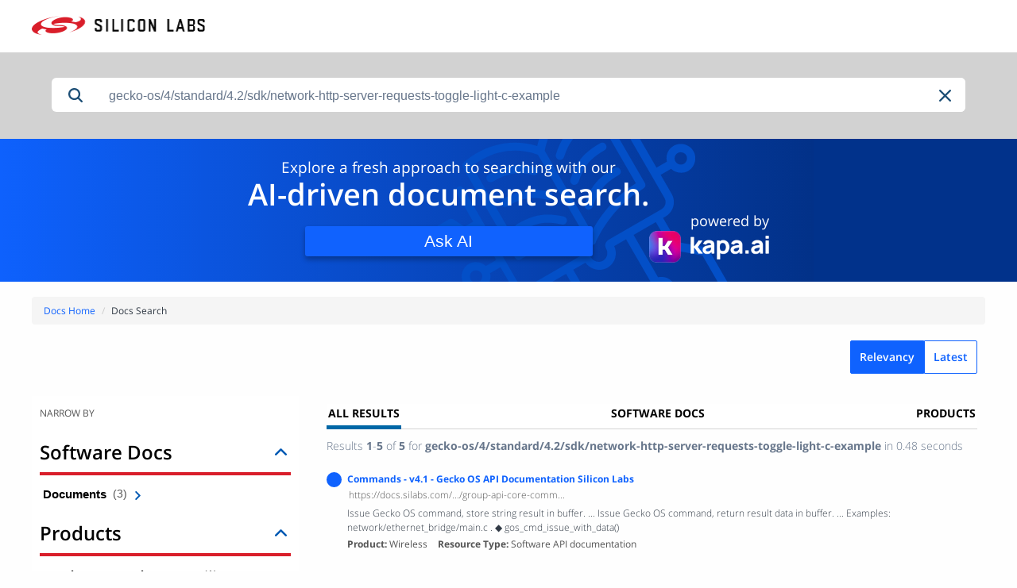

--- FILE ---
content_type: application/javascript
request_url: https://static.cloud.coveo.com/searchui/v2.10112/js/DynamicHierarchicalFacet.min__d67acfe80778de2e04cc.js
body_size: 62960
content:
webpackJsonpCoveo__temporary([4,1,3,19],{117:function(e,t,i){"use strict";Object.defineProperty(t,"__esModule",{value:!0});var n=i(7),o=i(92),s=i(1),a=i(0),r=i(9),l=function(){function e(){}return e.hideIfInfiniteScrollEnabled=function(t){e.isInfiniteScrollEnabled(t.searchInterface.element)?(t.disable(),s.$$(t.element).hide(),e.warnIfComponentNotNeeded(t)):(t.enable(),s.$$(t.element).unhide())},e.isInfiniteScrollEnabled=function(t){var i=e.getMainResultList(t);return!!i&&!!i.options.enableInfiniteScroll},e.scrollToTop=function(t){var i=e.getMainResultList(t);if(!i)return new r.Logger(this).warn("No active ResultList, scrolling to the top of the Window"),window.scrollTo(0,0);var n=i.searchInterface.element.getBoundingClientRect().top;n>0||window.scrollTo(0,window.pageYOffset+n)},e.getMainResultList=function(t){var i=e.getResultLists(t);return a.find(i,function(e){var t=e.searchInterface.element.classList.contains("CoveoRecommendation");return!e.disabled&&!t})},e.getResultLists=function(t){return s.$$(t).findAll("."+e.cssClass()).map(function(e){return n.Component.get(e,o.ResultList)})},e.cssClass=function(){return n.Component.computeCssClassName(o.ResultList)},e.warnIfComponentNotNeeded=function(t){var i=t.searchInterface.root;e.allResultListsUseInfiniteScroll(i)&&e.notNeededComponentWarning(t)},e.allResultListsUseInfiniteScroll=function(t){return 0===e.getResultLists(t).filter(function(e){return!e.options.enableInfiniteScroll}).length},e.notNeededComponentWarning=function(t){var i=n.Component.computeCssClassNameForType(t.type),o="The "+i+" component is not needed because all "+e.cssClass()+" components have enableInfiniteScroll set to 'true'.\n    For the best performance, remove the "+i+" component from your search page.";new r.Logger(t).warn(o)},e}();t.ResultListUtils=l},118:function(e,t,i){"use strict";Object.defineProperty(t,"__esModule",{value:!0});var n=i(5),o=i(4),s=i(23),a=i(0),r=function(){function e(){this.selected=!1,this.excluded=!1,this.waitingForDelta=!1}return e.prototype.reset=function(){this.selected=!1,this.excluded=!1},e.prototype.updateCountsFromNewValue=function(e){n.Assert.exists(e),this.occurrences=e.occurrences,this.delta=e.delta,this.computedField=e.computedField},e.prototype.clone=function(){return this.computedField=void 0,this.delta=void 0,this},e.prototype.cloneWithZeroOccurrences=function(){return this.occurrences=0,this.clone()},e.prototype.cloneWithDelta=function(e,t){n.Assert.isLargerOrEqualsThan(0,e);var i=this.cloneWithZeroOccurrences();return i.delta=t,i.occurrences=e,i},e.prototype.getFormattedCount=function(){var e=void 0;return o.Utils.exists(this.delta)&&this.delta>0?e="+"+s.format(this.delta,"n0"):this.occurrences>0&&(e=s.format(this.occurrences,"n0")),e},e.prototype.getFormattedComputedField=function(e){return 0!=this.computedField?s.format(this.computedField,e):void 0},e.create=function(t){if(a.isString(t))return e.createFromValue(t);if(a.isObject(t))return"computedFieldResults"in t?e.createFromGroupByValue(t):e.createFromFieldValue(t);throw new Error("Can't create value from "+t)},e.createFromValue=function(t){n.Assert.isNonEmptyString(t);var i=new e;return i.value=t,i.lookupValue=t,i},e.createFromGroupByValue=function(t){n.Assert.exists(t),n.Assert.exists(t);var i=new e;return i.value=t.value,i.lookupValue=o.Utils.exists(t.lookupValue)?t.lookupValue:t.value,i.occurrences=t.numberOfResults,i.computedField=o.Utils.isNonEmptyArray(t.computedFieldResults)?t.computedFieldResults[0]:void 0,i.score=t.score,i},e.createFromFieldValue=function(t){n.Assert.exists(t);var i=new e;return i.value=t.value,i.lookupValue=t.lookupValue,i.occurrences=t.numberOfResults,i},e}();t.FacetValue=r},129:function(e,t,i){"use strict";Object.defineProperty(t,"__esModule",{value:!0});var n=i(93),o=function(){function e(){}return e.shouldDrawFacetSlider=function(e,t){return n.ResponsiveDropdownContent.isTargetInsideOpenedDropdown(t)||!this.isSmallFacetActivated(e)},e.isSmallTabsActivated=function(e){return e.hasClass(this.smallTabsClassName)},e.isSmallFacetActivated=function(e){return e.hasClass(this.smallFacetClassName)},e.isSmallRecommendationActivated=function(e){return e.hasClass(this.smallRecommendationClassName)},e.activateSmallTabs=function(e){e.addClass(this.smallTabsClassName)},e.deactivateSmallTabs=function(e){e.removeClass(this.smallTabsClassName)},e.activateSmallFacet=function(e){e.addClass(this.smallFacetClassName)},e.deactivateSmallFacet=function(e){e.removeClass(this.smallFacetClassName)},e.activateSmallRecommendation=function(e){e.addClass(this.smallRecommendationClassName)},e.deactivateSmallRecommendation=function(e){e.removeClass(this.smallRecommendationClassName)},e.smallTabsClassName="coveo-small-tabs",e.smallFacetClassName="coveo-small-facets",e.smallRecommendationClassName="coveo-small-recommendation",e}();t.ResponsiveComponentsUtils=o},130:function(e,t,i){"use strict";var n=this&&this.__extends||function(){var e=Object.setPrototypeOf||{__proto__:[]}instanceof Array&&function(e,t){e.__proto__=t}||function(e,t){for(var i in t)t.hasOwnProperty(i)&&(e[i]=t[i])};return function(t,i){function n(){this.constructor=t}e(t,i),t.prototype=null===i?Object.create(i):(n.prototype=i.prototype,new n)}}();Object.defineProperty(t,"__esModule",{value:!0});var o=i(476),s=function(e){function t(t,i,n){var o=e.call(this,t,i)||this;return o.facet=t,o.facetValue=i,o.keepDisplayedValueNextTime=n,o}return n(t,e),t.prototype.bindEvent=function(){e.prototype.bindEvent.call(this,{displayNextTime:this.keepDisplayedValueNextTime,pinFacet:this.facet.options.preservePosition})},t}(o.ValueElement);t.FacetValueElement=s},172:function(e,t,i){"use strict";Object.defineProperty(t,"__esModule",{value:!0});var n=i(4),o=i(40),s=i(49),a=i(1),r=i(0),l=i(475),c=function(){function e(e){this.facet=e,this.valueToSearch="",this.alwaysInclude=[],this.alwaysExclude=[],this.sortCriteria="occurrences",this.fetchMore=!1,this.completeFacetWithStandardValues=!0,this.nbResults=e.options.numberOfValuesInFacetSearch,this.ignoreAccents=e.options.facetSearchIgnoreAccents}return e.prototype.setValueToSearch=function(e){return this.valueToSearch=e,n.Utils.isNonEmptyString(e)&&(this.valueToSearch=this.valueToSearch.trim(),this.alwaysInclude=this.alwaysInclude.concat(o.FacetUtils.getValuesToUseForSearchInFacet(this.valueToSearch,this.facet))),this},e.prototype.excludeCurrentlyDisplayedValuesInSearch=function(e){var t=this;r.each(this.getCurrentlyShowedValueInSearch(e),function(e){var i=o.FacetUtils.getValuesToUseForSearchInFacet(e,t.facet);r.each(i,function(e){t.alwaysExclude.push(e)})}),r.each(this.facet.getDisplayedFacetValues(),function(e){t.alwaysExclude.push(e.value)})},e.prototype.getGroupByRequest=function(){this.lowerCaseAll();var e=this.nbResults;e+=this.alwaysExclude.length;var t=[];this.valueToSearch&&(t=["*"+this.valueToSearch+"*"]);var i;i=this.valueToSearch?t.concat(this.alwaysInclude).concat(this.alwaysExclude):r.compact(t.concat(this.alwaysInclude).concat(this.facet.options.allowedValues));var n=this.completeFacetWithStandardValues;null!=this.facet.options.lookupField&&(n=!1);var o={allowedValues:i,allowedValuesPatternType:this.facet.options.useWildcardsInFacetSearch?l.AllowedValuesPatternType.Wildcards:l.AllowedValuesPatternType.Legacy,maximumNumberOfValues:e,completeFacetWithStandardValues:n,field:this.facet.options.field,sortCriteria:this.facet.options.sortCriteria||this.sortCriteria,injectionDepth:this.facet.options.injectionDepth};return this.facet.options.lookupField&&(o.lookupField=this.facet.options.lookupField),this.facet.options.computedField&&(o.computedFields=[{field:this.facet.options.computedField,operation:this.facet.options.computedFieldOperation}]),o},e.prototype.getQuery=function(){var e=r.clone(this.facet.queryController.getLastQuery());return e||(e=(new s.QueryBuilder).build()),e.enableQuerySyntax?e.q=this.facet.facetQueryController.basicExpressionToUseForFacetSearch:n.Utils.isNonEmptyString(this.facet.facetQueryController.basicExpressionToUseForFacetSearch)?e.q="<@- "+this.facet.facetQueryController.basicExpressionToUseForFacetSearch+" -@>":e.q="",e.enableQuerySyntax=!0,e.cq=this.facet.facetQueryController.constantExpressionToUseForFacetSearch,e.aq=this.facet.facetQueryController.advancedExpressionToUseForFacetSearch,e.enableDidYouMean=!1,e.firstResult=0,e.numberOfResults=0,e.fieldsToInclude=[],e.groupBy=[this.getGroupByRequest()],e},e.prototype.getCurrentlyShowedValueInSearch=function(e){return r.map(a.$$(e).findAll(".coveo-facet-value-caption"),function(e){return a.$$(e).getAttribute("data-original-value")||a.$$(e).text()})},e.prototype.lowerCaseAll=function(){this.alwaysExclude=r.chain(this.alwaysExclude).map(function(e){return e.toLowerCase()}).uniq().value(),this.alwaysInclude=r.chain(this.alwaysInclude).map(function(e){return e.toLowerCase()}).uniq().value()},e}();t.FacetSearchParameters=c},173:function(e,t,i){"use strict";Object.defineProperty(t,"__esModule",{value:!0});var n=i(0),o=i(20),s=i(47),a=i(1),r=i(17),l=function(){function e(e){var t=this;this.facet=e,a.$$(this.facet.ref.searchInterface.element).on(o.QueryEvents.buildingQuery,function(){return t.handleBuildingQuery()}),this.getDependsOn(this.facet.ref)&&this.facet.ref.bind.onRootElement(r.InitializationEvents.afterComponentsInitialization,function(){return t.setupDependentFacet()})}return e.prototype.setupDependentFacet=function(){var e=this;a.$$(this.facet.ref.element).addClass("coveo-hidden-dependant-facet"),this.parentFacetRef=this.getParentFacet(this.facet.ref),this.parentFacetRef&&a.$$(this.facet.ref.root).on("state:change",function(){return e.resetIfConditionUnfullfiled()})},e.prototype.resetIfConditionUnfullfiled=function(){this.getDependsOnCondition(this.facet.ref)(this.parentFacetRef)||this.facet.reset()},e.prototype.getId=function(e){var t=e.options.id;return t?""+t:null},e.prototype.getDependsOn=function(e){var t=e.options.dependsOn;return t?""+t:null},e.prototype.getDependsOnCondition=function(e){var t=this,i=e.options.dependsOnCondition;return i&&n.isFunction(i)?i:function(){return t.parentHasSelectedValues(e)&&t.parentIsEnabled(e)}},e.prototype.parentHasSelectedValues=function(e){var t=this.getParentFacet(e);return t&&this.valuesExistForFacetWithId(this.getId(t))},e.prototype.parentIsEnabled=function(e){var t=this.getParentFacet(e);return t&&!t.disabled},e.prototype.valuesExistForFacetWithId=function(e){var t=this.facet.ref.queryStateModel.get(o.QueryStateModel.getFacetId(e));return!!t&&!!t.length},Object.defineProperty(e.prototype,"allFacetsInInterface",{get:function(){return s.ComponentsTypes.getAllFacetsFromSearchInterface(this.facet.ref.searchInterface)},enumerable:!0,configurable:!0}),e.prototype.getParentFacet=function(e){var t=this,i=this.allFacetsInInterface.filter(function(i){return t.getId(i)===t.getDependsOn(e)});return i.length?i[0]:(e.logger.warn("DependsOn reference does not exist",this.getDependsOn(this.facet.ref)),null)},Object.defineProperty(e.prototype,"dependentFacets",{get:function(){var e=this;return this.allFacetsInInterface.filter(function(t){return e.getId(e.facet.ref)===e.getDependsOn(t)})},enumerable:!0,configurable:!0}),e.prototype.handleBuildingQuery=function(){var e=this;this.dependentFacets.forEach(function(t){if(e.getDependsOnCondition(t)(e.facet.ref))return a.$$(t.element).removeClass("coveo-hidden-dependant-facet"),t.enable();t.disable(),a.$$(t.element).addClass("coveo-hidden-dependant-facet")})},Object.defineProperty(e.prototype,"hasDependentFacets",{get:function(){return!!this.dependentFacets.length},enumerable:!0,configurable:!0}),Object.defineProperty(e.prototype,"dependentFacetsHaveSelectedValues",{get:function(){var e=this;return this.dependentFacets.some(function(t){return e.valuesExistForFacetWithId(e.getId(t))})},enumerable:!0,configurable:!0}),e}();t.DependsOnManager=l},174:function(e,t,i){"use strict";var n=this&&this.__extends||function(){var e=Object.setPrototypeOf||{__proto__:[]}instanceof Array&&function(e,t){e.__proto__=t}||function(e,t){for(var i in t)t.hasOwnProperty(i)&&(e[i]=t[i])};return function(t,i){function n(){this.constructor=t}e(t,i),t.prototype=null===i?Object.create(i):(n.prototype=i.prototype,new n)}}();Object.defineProperty(t,"__esModule",{value:!0});var o=i(215),s=i(69),a=function(e){function t(){return null!==e&&e.apply(this,arguments)||this}return n(t,e),t.init=function(e,i,n){o.ResponsiveFacetColumn.init(t,e,i,n,s.Facet.ID)},t}(o.ResponsiveFacetColumn);t.ResponsiveFacets=a},181:function(e,t,i){"use strict";function n(e){var t=e.filterFacetCount;return!!s.Utils.isUndefined(t)||t}var o=this&&this.__assign||Object.assign||function(e){for(var t,i=1,n=arguments.length;i<n;i++){t=arguments[i];for(var o in t)Object.prototype.hasOwnProperty.call(t,o)&&(e[o]=t[o])}return e};Object.defineProperty(t,"__esModule",{value:!0});var s=i(4),a=function(){function e(e){this.request=e}return e.prototype.buildBaseRequestForQuery=function(){return o({},this.request,{filterFacetCount:n(this.request)})},e}();t.DynamicFacetRequestBuilder=a,t.determineFilterFacetCount=n},182:function(e,t,i){"use strict";function n(e){return e+"-facet-heading"}Object.defineProperty(t,"__esModule",{value:!0}),i(567);var o=i(1),s=i(6),a=i(12),r=i(16),l=i(505),c=i(568),u=i(48);t.getDynamicFacetHeaderId=n;var h=function(){function e(e){this.options=e,this.element=o.$$("div",{className:"coveo-dynamic-facet-header"}).el,this.title=this.createTitle(),o.$$(this.element).append(this.title.el),o.$$(this.element).append(this.createWaitAnimation()),o.$$(this.element).append(this.createClearButton()),this.options.enableCollapse&&this.enableCollapse()}return e.prototype.createClearButton=function(){var e=this;return this.clearButton=new l.DynamicFacetHeaderButton({label:s.l("Clear"),ariaLabel:s.l("Clear",this.options.title),className:"coveo-dynamic-facet-header-clear",shouldDisplay:!1,action:function(){return e.options.clear()}}),this.clearButton.element},e.prototype.createCollapseToggle=function(){return this.collapseToggle=new c.DynamicFacetHeaderCollapseToggle(this.options),this.collapseToggle.element},e.prototype.enableCollapse=function(){var e=this;o.$$(this.element).append(this.createCollapseToggle()),o.$$(this.title).addClass("coveo-clickable"),o.$$(this.title).on("click",function(){return e.options.toggleCollapse()})},e.prototype.toggleCollapse=function(e){this.options.enableCollapse&&this.collapseToggle.toggleButton(e)},e.prototype.createTitle=function(){return o.$$(u.getHeadingTag(this.options.headingLevel),{className:"coveo-dynamic-facet-header-title",ariaLabel:""+s.l("FacetTitle",this.options.title),id:n(this.options.id)},o.$$("span",{ariaHidden:!0,title:this.options.title},this.options.title))},e.prototype.createWaitAnimation=function(){return this.waitAnimation=o.$$("div",{className:"coveo-dynamic-facet-header-wait-animation"},a.SVGIcons.icons.loading),r.SVGDom.addClassToSVGInContainer(this.waitAnimation.el,"coveo-dynamic-facet-header-wait-animation-svg"),this.waitAnimation.toggle(!1),this.waitAnimation.el},e.prototype.toggleClear=function(e){this.clearButton.toggle(e)},e.prototype.showLoading=function(){var t=this;clearTimeout(this.showLoadingTimeout),this.showLoadingTimeout=window.setTimeout(function(){return t.waitAnimation.toggle(!0)},e.showLoadingDelay)},e.prototype.hideLoading=function(){clearTimeout(this.showLoadingTimeout),this.waitAnimation.toggle(!1)},e.showLoadingDelay=2e3,e}();t.DynamicFacetHeader=h},183:function(e,t,i){"use strict";Object.defineProperty(t,"__esModule",{value:!0});!function(e){e.specific="specific",e.numericalRange="numericalRange",e.dateRange="dateRange",e.hierarchical="hierarchical"}(t.FacetType||(t.FacetType={}))},214:function(e,t,i){"use strict";Object.defineProperty(t,"__esModule",{value:!0});var n=i(7),o=i(0),s=function(){function e(e,t){this.resultListOptions=e,this.autoCreateComponentsFn=t}return e.prototype.renderResults=function(e,t,i){var s=this;return void 0===t&&(t=!1),Promise.all([this.getStartFragment(e,t),this.getEndFragment(e,t)]).then(function(t){var a=t[0],r=t[1],l=document.createDocumentFragment();a&&l.appendChild(a),o.each(e,function(e){l.appendChild(e),i(n.Component.getResult(e),e)}),r&&l.appendChild(r),s.resultListOptions.resultsContainer.appendChild(l)})},e.prototype.getStartFragment=function(e,t){return Promise.resolve(document.createDocumentFragment())},e.prototype.getEndFragment=function(e,t){return Promise.resolve(document.createDocumentFragment())},e}();t.ResultListRenderer=s},215:function(e,t,i){"use strict";Object.defineProperty(t,"__esModule",{value:!0}),i(535);var n=i(11),o=i(9),s=i(6),a=i(1),r=i(4),l=i(7),c=i(19),u=i(54),h=i(61),p=i(129),d=i(123),f=i(93),m=i(134),y=i(0),g=i(47),v=i(536),b=i(85),S=i(537),C=function(){function e(e,t,i,n){this.coveoRoot=e,this.ID=t,this.componentsInFacetColumn=[],this.preservePositionOriginalValues=[],this.searchInterface=l.Component.get(this.coveoRoot.el,c.SearchInterface,!1),this.dropdownHeaderLabel=this.getDropdownHeaderLabel(),this.dropdown=this.buildDropdown(n),this.bindDropdownContentEvents(),this.bindFacetsMobileModeEvents(),this.registerOnCloseHandler(),this.registerQueryEvents(),this.initializeBreakpoint(i.responsiveBreakpoint)}return e.init=function(t,i,n,o,s){this.findColumn(i)&&(h.ResponsiveComponentsManager.register(e,a.$$(i),"ResponsiveFacetColumn",n,o),h.ResponsiveComponentsManager.register(t,a.$$(i),s,n,o))},e.findColumn=function(e){var t=a.$$(e).find(".coveo-facet-column");return t||this.logger.info("No element with class coveo-facet-column. Responsive facets cannot be enabled"),t},Object.defineProperty(e.prototype,"facetsMobileModeComponent",{get:function(){return this.searchInterface?this.searchInterface.getComponents(b.FacetsMobileMode.ID)[0]:null},enumerable:!0,configurable:!0}),Object.defineProperty(e.prototype,"facetsMobileModeOptions",{get:function(){var t=this.facetsMobileModeComponent;return t?t.options:(e.logger.warn('The "FacetsMobileMode" component did not load properly, disabling the ResponsiveFacets modal.'),{isModal:!1,preventScrolling:!1,displayOverlayWhileOpen:!0})},enumerable:!0,configurable:!0}),e.prototype.registerComponent=function(e){return this.componentsInFacetColumn.push(e),this.preservePositionOriginalValues.push(e.options.preservePosition),!0},e.prototype.needDropdownWrapper=function(){return this.needSmallMode()},e.prototype.handleResizeEvent=function(){this.needSmallMode()&&!p.ResponsiveComponentsUtils.isSmallFacetActivated(this.coveoRoot)?this.changeToSmallMode():!this.needSmallMode()&&p.ResponsiveComponentsUtils.isSmallFacetActivated(this.coveoRoot)&&this.changeToLargeMode(),this.dropdown.isOpened&&this.dropdown.dropdownContent.positionDropdown()},e.prototype.dismissFacetSearches=function(){y.each(this.componentsInFacetColumn,function(e){e.facetSearch&&e.facetSearch.currentlyDisplayedResults&&e.facetSearch.dismissSearchResults()})},e.prototype.needSmallMode=function(){if(!this.searchInterface)return this.coveoRoot.width()<=(r.Utils.isNullOrUndefined(this.breakpoint)?(new u.ResponsiveComponents).getMediumScreenWidth():this.breakpoint);switch(this.searchInterface.responsiveComponents.getResponsiveMode()){case"small":case"medium":return!0;case"auto":return this.coveoRoot.width()<=(r.Utils.isNullOrUndefined(this.breakpoint)?this.searchInterface.responsiveComponents.getMediumScreenWidth():this.breakpoint);default:return!1}},e.prototype.changeToSmallMode=function(){this.dropdown.close(),this.disableFacetPreservePosition(),a.$$(this.coveoRoot.find("."+h.ResponsiveComponentsManager.DROPDOWN_HEADER_WRAPPER_CSS_CLASS)).append(this.dropdown.dropdownHeader.element.el),p.ResponsiveComponentsUtils.activateSmallFacet(this.coveoRoot)},e.prototype.changeToLargeMode=function(){this.restoreFacetPreservePositionValue(),this.dropdown.cleanUp(),p.ResponsiveComponentsUtils.deactivateSmallFacet(this.coveoRoot)},e.prototype.buildDropdown=function(e){var t=this.buildDropdownContent(),i=this.buildDropdownHeader(),n=e||new d.ResponsiveDropdown(t,i,this.coveoRoot);return this.facetsMobileModeOptions.displayOverlayWhileOpen||n.disablePopupBackground(),this.facetsMobileModeOptions.preventScrolling&&n.enableScrollLocking(this.facetsMobileModeOptions.scrollContainer),n},e.prototype.buildDropdownContent=function(){var t=this,i=a.$$(this.coveoRoot.find(".coveo-facet-column")),n=a.$$("div",{className:"coveo-facet-header-filter-by-container",style:"display: none"}),o=a.$$("div",{className:"coveo-facet-header-filter-by"});return o.text(s.l("Filter by:")),n.append(o.el),i.prepend(n.el),this.facetsMobileModeOptions.isModal?new v.ResponsiveDropdownModalContent("facet",i,s.l("CloseFiltersDropdown"),function(){return t.dropdown.close()}):new f.ResponsiveDropdownContent("facet",i,this.coveoRoot,e.DROPDOWN_MIN_WIDTH,e.DROPDOWN_WIDTH_RATIO)},e.prototype.buildDropdownHeader=function(){var e=a.$$("a"),t=a.$$("p");return t.text(this.dropdownHeaderLabel),e.el.appendChild(t.el),new m.ResponsiveDropdownHeader("facet",e)},e.prototype.initializeBreakpoint=function(e){var t=this.facetsMobileModeOptions.breakpoint;this.breakpoint=r.Utils.isNullOrUndefined(t)?e:t},e.prototype.registerOnCloseHandler=function(){this.dropdown.registerOnCloseHandler(this.dismissFacetSearches,this)},e.prototype.registerQueryEvents=function(){var e=this;this.coveoRoot.on(n.QueryEvents.noResults,function(){return e.handleNoResults()}),this.coveoRoot.on(n.QueryEvents.querySuccess,function(t,i){return e.handleQuerySuccess(i)}),this.coveoRoot.on(n.QueryEvents.queryError,function(){return e.handleQueryError()})},e.prototype.bindDropdownContentEvents=function(){var t=this;this.dropdown.dropdownContent.element.on("scroll",y.debounce(function(){y.each(t.componentsInFacetColumn,function(e){var i=e.facetSearch;i&&i.currentlyDisplayedResults&&!t.isFacetSearchScrolledIntoView(i.search)?e.facetSearch.positionSearchResults(t.dropdown.dropdownContent.element.el):i&&e.facetSearch.currentlyDisplayedResults&&e.facetSearch.positionSearchResults()})},e.DEBOUNCE_SCROLL_WAIT))},e.prototype.bindFacetsMobileModeEvents=function(){var e=this.facetsMobileModeComponent;e&&(this.dropdown.registerOnOpenHandler(function(){return a.$$(e.element).trigger(S.FacetsMobileModeEvents.popupOpened)},e),this.dropdown.registerOnCloseHandler(function(){return a.$$(e.element).trigger(S.FacetsMobileModeEvents.popupClosed)},e))},e.prototype.restoreFacetPreservePositionValue=function(){var e=this;y.each(this.componentsInFacetColumn,function(t,i){t.options&&(t.options.preservePosition=e.preservePositionOriginalValues[i])})},e.prototype.disableFacetPreservePosition=function(){y.each(this.componentsInFacetColumn,function(e){e.options&&(e.options.preservePosition=!1)})},e.prototype.isFacetSearchScrolledIntoView=function(e){var t=e.getBoundingClientRect().top,i=e.getBoundingClientRect().bottom,n=this.dropdown.dropdownContent.element.el.getBoundingClientRect().top,o=this.dropdown.dropdownContent.element.el.getBoundingClientRect().bottom;return n=n>=0?n:0,t>=n&&i<=o},e.prototype.getDropdownHeaderLabel=function(){var t;return g.ComponentsTypes.getAllFacetInstancesFromElement(this.coveoRoot.find(".coveo-facet-column")).forEach(function(e){var i=e.options;!t&&i.dropdownHeaderLabel&&(t=i.dropdownHeaderLabel)}),t||(t=s.l(e.DROPDOWN_HEADER_LABEL_DEFAULT_VALUE)),t},e.prototype.handleNoResults=function(){this.dropdown.dropdownHeader.hide()},e.prototype.handleQueryError=function(){this.dropdown.dropdownHeader.hide()},e.prototype.handleQuerySuccess=function(e){0===e.results.totalCount?this.dropdown.dropdownHeader.hide():this.dropdown.dropdownHeader.show()},e.DEBOUNCE_SCROLL_WAIT=250,e.logger=new o.Logger("ResponsiveFacets"),e.DROPDOWN_MIN_WIDTH=280,e.DROPDOWN_WIDTH_RATIO=.35,e.DROPDOWN_HEADER_LABEL_DEFAULT_VALUE="Filters",e}();t.ResponsiveFacetColumn=C},216:function(e,t,i){"use strict";Object.defineProperty(t,"__esModule",{value:!0});var n=i(74),o=i(4),s=i(172),a=i(5),r=i(40),l=i(0),c=i(184),u=function(){function e(e,t){void 0===t&&(t=!0),this.facet=e,this.shouldEscapeValueInFieldExpression=t}return e.prototype.prepareForNewQuery=function(){this.lastGroupByRequestIndex=void 0,this.expressionToUseForFacetSearch=void 0,this.constantExpressionToUseForFacetSearch=void 0},e.prototype.computeOurFilterExpression=function(){var e=this,t=new n.ExpressionBuilder,i=this.facet.values.getSelected();i.length>0&&(this.facet.options.useAnd?l.each(i,function(i){t.addFieldExpression(e.facet.options.field,"==",[i.value],e.shouldEscapeValueInFieldExpression)}):t.addFieldExpression(this.facet.options.field,"==",l.map(i,function(e){return e.value}),this.shouldEscapeValueInFieldExpression));var s=this.facet.values.getExcluded();return s.length>0&&t.addFieldNotEqualExpression(this.facet.options.field,l.map(s,function(e){return e.value}),!0),o.Utils.isNonEmptyString(this.facet.options.additionalFilter)&&t.add(this.facet.options.additionalFilter),t.build()},e.prototype.putGroupByIntoQueryBuilder=function(e){a.Assert.exists(e);var t=this.createGroupByAllowedValues(),i=this.createBasicGroupByRequest(t),n=this.createGroupByQueryOverride(e);if(o.Utils.isNullOrUndefined(n)&&c.QueryBuilderExpression.isEmpty(n)){var s=e.computeCompleteExpressionParts();this.expressionToUseForFacetSearch=null==s.withoutConstant?"":s.withoutConstant,this.basicExpressionToUseForFacetSearch=null==s.basic?"":s.basic,this.advancedExpressionToUseForFacetSearch=s.advanced,this.constantExpressionToUseForFacetSearch=s.constant}else i.queryOverride=n.basic,i.advancedQueryOverride=n.advanced,i.constantQueryOverride=n.constant,this.expressionToUseForFacetSearch=n.withoutConstant,this.basicExpressionToUseForFacetSearch=n.basic,this.advancedExpressionToUseForFacetSearch=n.advanced,this.constantExpressionToUseForFacetSearch=n.constant;this.lastGroupByRequestIndex=e.groupByRequests.length,this.lastGroupByRequest=i,e.groupByRequests.push(i)},e.prototype.search=function(e,t){var i=this;return void 0===t&&(t=e.nbResults),e.completeFacetWithStandardValues=!1,new Promise(function(n,o){var s=function(o){var s=o.length;if(o=i.checkForFacetSearchValuesToRemove(o,e.valueToSearch),r.FacetUtils.needAnotherFacetSearch(o.length,s,t,5))return e.nbResults+=5,i.search(e,o.length);n(o)},a=i.facet.getEndpoint().search(e.getQuery());i.currentSearchPromise=a,a.then(function(t){if(i.currentSearchPromise==a){var n=[];t.groupByResults&&t.groupByResults[0]&&l.each(t.groupByResults[0].values,function(t){t.lookupValue?l.contains(e.alwaysExclude,t.lookupValue.toLowerCase())||n.push(t):l.contains(e.alwaysExclude,t.value.toLowerCase())||n.push(t)}),s(l.first(n,e.nbResults))}else o()}).catch(function(e){o(e)})})},e.prototype.fetchMore=function(e){var t=this,i=new s.FacetSearchParameters(this.facet);return i.alwaysInclude=this.facet.options.allowedValues||l.pluck(this.facet.values.getAll(),"value"),i.nbResults=e,this.facet.getEndpoint().search(i.getQuery()).then(function(e){return t.facet.options.allowedValues&&e&&e.groupByResults&&e.groupByResults[0]&&(e.groupByResults[0].values=t.filterByAllowedValueOption(e.groupByResults[0].values)),e})},e.prototype.searchInFacetToUpdateDelta=function(e){var t=new s.FacetSearchParameters(this.facet),i=t.getQuery();return i.aq=(i.aq?i.aq:"")+" "+this.computeOurFilterExpression(),l.each(e,function(e){e.waitingForDelta=!0}),i.groupBy=[this.createBasicGroupByRequest(l.map(e,function(e){return e.value}))],i.groupBy[0].completeFacetWithStandardValues=!1,this.facet.getEndpoint().search(i)},e.prototype.createGroupByAllowedValues=function(){return void 0!=this.facet.options.allowedValues?this.facet.options.allowedValues:void 0!=this.facet.options.customSort?this.getUnionWithCustomSortLowercase(this.facet.options.customSort,this.getAllowedValuesFromSelected()):l.map(this.getAllowedValuesFromSelected(),function(e){return e.value})},e.prototype.createBasicGroupByRequest=function(e,t){void 0===t&&(t=!0);var i=this.facet.numberOfValues;if(null!=this.facet.options.customSort){var n=this.getUnionWithCustomSortLowercase(this.facet.options.customSort,this.facet.values.getSelected().concat(this.facet.values.getExcluded()));i=Math.max(i,n.length)}var s={field:this.facet.options.field,maximumNumberOfValues:i+(this.facet.options.enableMoreLess?1:0),sortCriteria:this.facet.options.sortCriteria,injectionDepth:this.facet.options.injectionDepth,completeFacetWithStandardValues:void 0==this.facet.options.allowedValues};return this.facet.options.lookupField&&(s.lookupField=this.facet.options.lookupField),null!=e&&(s.allowedValues=e),t&&o.Utils.isNonEmptyString(this.facet.options.computedField)&&(s.computedFields=[{field:this.facet.options.computedField,operation:this.facet.options.computedFieldOperation}]),s},e.prototype.getAllowedValuesFromSelected=function(){var e=[];if(this.facet.options.useAnd||!this.facet.keepDisplayedValuesNextTime){if(0==this.facet.values.getSelected().length)return;e=this.facet.values.getSelected()}else e=this.facet.values.getAll();return e},Object.defineProperty(e.prototype,"additionalFilter",{get:function(){return this.facet.options.additionalFilter?this.facet.options.additionalFilter:""},enumerable:!0,configurable:!0}),e.prototype.getUnionWithCustomSortLowercase=function(e,t){var i=l.map(e,function(e){return e.toLowerCase()}),n=l.chain(t).filter(function(e){return!l.contains(i,e.value.toLowerCase())}).map(function(e){return e.value}).value();return l.compact(e.concat(n))},e.prototype.createGroupByQueryOverride=function(e){var t=e.computeCompleteExpressionParts();return this.queryOverrideIsNeededForMultiSelection()?t=this.processQueryOverrideForMultiSelection(e,t):t.reset(),this.queryOverrideIsNeededForAdditionalFilter()&&(t=this.processQueryOverrideForAdditionalFilter(e,t)),t=this.processQueryOverrideForEmptyValues(e,t),c.QueryBuilderExpression.isEmpty(t)?null:t},e.prototype.queryOverrideIsNeededForMultiSelection=function(){return!this.facet.options.useAnd&&!!this.facet.values.hasSelectedOrExcludedValues()},e.prototype.queryOverrideIsNeededForAdditionalFilter=function(){return o.Utils.isNonEmptyString(this.additionalFilter)},e.prototype.processQueryOverrideForMultiSelection=function(e,t){if(this.facet.values.hasSelectedOrExcludedValues()){var i=this.computeOurFilterExpression();t=e.computeCompleteExpressionPartsExcept(i),c.QueryBuilderExpression.isEmpty(t)&&(t.advanced="@uri")}return t},e.prototype.processQueryOverrideForAdditionalFilter=function(e,t){if(o.Utils.isEmptyString(t.basic)&&(t.basic=e.expression.build()),o.Utils.isEmptyString(t.constant)){var i=e.constantExpression.isEmpty()?"":e.constantExpression.build()+" ";t.constant=""+i+this.additionalFilter}else t.constant=t.constant+" "+this.additionalFilter;return t.advanced||(t.advanced=this.getFilterExpressionWithoutOurFilterExpression(e)),t},e.prototype.getFilterExpressionWithoutOurFilterExpression=function(e){var t=new n.ExpressionBuilder;e.advancedExpression.getParts().forEach(function(e){return t.add(e)});var i=this.computeOurFilterExpression();return t.remove(i),t.build()},e.prototype.processQueryOverrideForEmptyValues=function(e,t){var i=l.chain(t).keys().each(function(e){(o.Utils.isEmptyString(t[e])||o.Utils.isNullOrUndefined(t[e]))&&delete t[e]}).value();return 0==l.keys(i).length&&(t=void 0),t},e.prototype.checkForFacetSearchValuesToRemove=function(e,t){var i=this,n=r.FacetUtils.getRegexToUseForFacetSearch(t,this.facet.options.facetSearchIgnoreAccents);return l.filter(e,function(e){var t=l.isEmpty(i.facet.options.allowedValues)||i.isValueAllowedByAllowedValueOption(e.value),o=i.facet.getValueCaption(e);return t&&n.test(o)})},e.prototype.filterByAllowedValueOption=function(e){var t=this;return l.filter(e,function(e){return t.isValueAllowedByAllowedValueOption(e.value)})},e.prototype.isValueAllowedByAllowedValueOption=function(e){var t=this;return l.some(this.facet.options.allowedValues,function(i){var n=t.replaceWildcardsWithRegexEquivalent(t.escapeMostRegexCharacters(i));return new RegExp("^"+n+"$","gi").test(e)})},e.prototype.escapeMostRegexCharacters=function(e){return e.replace(/[.+^${}()|[\]\\]/g,"\\$&")},e.prototype.replaceWildcardsWithRegexEquivalent=function(e){return e.replace(/\*/g,".*").replace(/\?/g,".")},e}();t.FacetQueryController=u},223:function(e,t){},224:function(e,t,i){"use strict";Object.defineProperty(t,"__esModule",{value:!0});var n=i(1),o=function(){function e(e){var t=n.$$("button",{className:e.className,ariaLabel:e.ariaLabel,type:"button"},e.label);this.element=n.$$("li",{role:"none"},t).el,t.on("click",function(){return e.action()})}return e}();t.DynamicFacetValueShowMoreLessButton=o},291:function(e,t,i){"use strict";var n=this&&this.__extends||function(){var e=Object.setPrototypeOf||{__proto__:[]}instanceof Array&&function(e,t){e.__proto__=t}||function(e,t){for(var i in t)t.hasOwnProperty(i)&&(e[i]=t[i])};return function(t,i){function n(){this.constructor=t}e(t,i),t.prototype=null===i?Object.create(i):(n.prototype=i.prototype,new n)}}(),o=this&&this.__assign||Object.assign||function(e){for(var t,i=1,n=arguments.length;i<n;i++){t=arguments[i];for(var o in t)Object.prototype.hasOwnProperty.call(t,o)&&(e[o]=t[o])}return e},s=this&&this.__awaiter||function(e,t,i,n){return new(i||(i=Promise))(function(o,s){function a(e){try{l(n.next(e))}catch(e){s(e)}}function r(e){try{l(n.throw(e))}catch(e){s(e)}}function l(e){e.done?o(e.value):new i(function(t){t(e.value)}).then(a,r)}l((n=n.apply(e,t||[])).next())})},a=this&&this.__generator||function(e,t){function i(e){return function(t){return n([e,t])}}function n(i){if(o)throw new TypeError("Generator is already executing.");for(;l;)try{if(o=1,s&&(a=s[2&i[0]?"return":i[0]?"throw":"next"])&&!(a=a.call(s,i[1])).done)return a;switch(s=0,a&&(i=[0,a.value]),i[0]){case 0:case 1:a=i;break;case 4:return l.label++,{value:i[1],done:!1};case 5:l.label++,s=i[1],i=[0];continue;case 7:i=l.ops.pop(),l.trys.pop();continue;default:if(a=l.trys,!(a=a.length>0&&a[a.length-1])&&(6===i[0]||2===i[0])){l=0;continue}if(3===i[0]&&(!a||i[1]>a[0]&&i[1]<a[3])){l.label=i[1];break}if(6===i[0]&&l.label<a[1]){l.label=a[1],a=i;break}if(a&&l.label<a[2]){l.label=a[2],l.ops.push(i);break}a[2]&&l.ops.pop(),l.trys.pop();continue}i=t.call(e,l)}catch(e){i=[6,e],s=0}finally{o=a=0}if(5&i[0])throw i[1];return{value:i[0]?i[1]:void 0,done:!0}}var o,s,a,r,l={label:0,sent:function(){if(1&a[0])throw a[1];return a[1]},trys:[],ops:[]};return r={next:i(0),throw:i(1),return:i(2)},"function"==typeof Symbol&&(r[Symbol.iterator]=function(){return this}),r};Object.defineProperty(t,"__esModule",{value:!0}),i(223);var r=i(7),l=i(6),c=i(8),u=i(1),h=i(2),p=i(3),d=i(681),f=i(13),m=i(18),y=i(4),g=i(0),v=i(5),b=i(11),S=i(35),C=i(682),V=i(10),F=i(174),A=i(84),O=i(182),E=i(173),w=i(117),R=i(183),$=i(683),x=i(71),T=i(512),I=i(9),P=i(687),D=function(e){function t(i,n,o){var s=e.call(this,i,"DynamicHierarchicalFacet",o)||this;return s.element=i,s.listenToQueryStateChange=!0,s.moreValuesAvailable=!1,s.isDynamicFacet=!0,s.isFieldValueCompatible=!0,s.isFieldValueHierarchical=!0,s.options=c.ComponentOptions.initComponentOptions(i,t,n),s.dynamicHierarchicalFacetQueryController=new d.DynamicHierarchicalFacetQueryController(s),s.isCollapsed=s.options.enableCollapse&&s.options.collapsedByDefault,s.verifyCollapsingConfiguration(),s.values=new $.DynamicHierarchicalFacetValues(s),F.ResponsiveFacets.init(s.root,s,s.options),s.initDependsOnManager(),s.initBreadCrumbEvents(),s.initQueryEvents(),s.initQueryStateEvents(),s}return n(t,e),Object.defineProperty(t.prototype,"fieldName",{get:function(){return this.options.field.slice(1)},enumerable:!0,configurable:!0}),Object.defineProperty(t.prototype,"facetType",{get:function(){return R.FacetType.hierarchical},enumerable:!0,configurable:!0}),t.prototype.isCurrentlyDisplayed=function(){return u.$$(this.element).isVisible()},Object.defineProperty(t.prototype,"hasActiveValues",{get:function(){return this.values.hasSelectedValue},enumerable:!0,configurable:!0}),t.prototype.hasSelectedValue=function(e){var t=this.splitValue(e);return g.isEqual(t,this.values.selectedPath)},t.prototype.selectValue=function(e){this.selectPath(this.splitValue(e))},t.prototype.deselectValue=function(){this.clear()},t.prototype.getCaptionForStringValue=function(e){return this.getCaption(g.last(this.splitValue(e)))},t.prototype.initQueryEvents=function(){var e=this;this.bind.onRootElement(b.QueryEvents.doneBuildingQuery,function(t){return e.handleDoneBuildingQuery(t)}),this.bind.onRootElement(b.QueryEvents.deferredQuerySuccess,function(t){return e.handleQuerySuccess(t.results)}),this.bind.onRootElement(b.QueryEvents.duringQuery,function(){return e.ensureDom()}),this.bind.onRootElement(b.QueryEvents.queryError,function(){return e.onNoValues()})},t.prototype.initBreadCrumbEvents=function(){var e=this;this.options.includeInBreadcrumb&&(this.bind.onRootElement(S.BreadcrumbEvents.populateBreadcrumb,function(t){return e.handlePopulateBreadcrumb(t)}),this.bind.onRootElement(S.BreadcrumbEvents.clearBreadcrumb,function(){return e.reset()}))},Object.defineProperty(t.prototype,"queryStateAttribute",{get:function(){return f.QueryStateModel.getFacetId(this.options.id)},enumerable:!0,configurable:!0}),t.prototype.handleDoneBuildingQuery=function(e){this.dynamicFacetManager||(v.Assert.exists(e),v.Assert.exists(e.queryBuilder),this.putStateIntoQueryBuilder(e.queryBuilder),this.putStateIntoAnalytics())},t.prototype.verifyCollapsingConfiguration=function(){this.options.collapsedByDefault&&!this.options.enableCollapse&&this.logger.warn('Setting "collapseByDefault" to "true" has no effect when "enableCollapse" is set to "false"')},t.prototype.putStateIntoQueryBuilder=function(e){v.Assert.exists(e),this.dynamicHierarchicalFacetQueryController.putFacetIntoQueryBuilder(e)},t.prototype.putStateIntoAnalytics=function(){var e=this.usageAnalytics.getPendingSearchEvent();e&&e.addFacetState(this.analyticsFacetState)},t.prototype.scrollToTop=function(){this.options.enableScrollToTop&&w.ResultListUtils.scrollToTop(this.root)},t.prototype.updateAppearance=function(){this.header.toggleCollapse(this.isCollapsed),this.toggleSearchDisplay(),u.$$(this.element).toggleClass("coveo-dynamic-hierarchical-facet-collapsed",this.isCollapsed),u.$$(this.element).toggleClass("coveo-hidden",!this.values.allFacetValues.length)},t.prototype.toggleSearchDisplay=function(){if(!1!==this.options.enableFacetSearch)return u.$$(this.search.element).toggleClass("coveo-hidden",this.isCollapsed)},t.prototype.handleQuerySuccess=function(e){if(!this.dynamicFacetManager)return y.Utils.isNullOrUndefined(e.facets)?this.notImplementedError():void this.handleQueryResults(e)},t.prototype.handleQueryResults=function(e){var t=g.findIndex(e.facets,{facetId:this.options.id}),i=-1!==t?e.facets[t]:null;this.position=i?t+1:void 0,i?this.onNewValues(i):this.onNoValues(),this.header.hideLoading(),this.updateQueryStateModel(this.values.selectedPath),this.values.render(),this.updateAppearance()},t.prototype.splitValue=function(e){return e.trim().split(this.options.delimitingCharacter)},t.prototype.onNewValues=function(e){var t=this;if(this.moreValuesAvailable=e.moreValuesAvailable,this.values.createFromResponse(e),this.options.customSort){var i=this.options.customSort.split(this.options.customSortDelimitingCharacter).map(function(e){return t.splitValue(e)});this.values.reorderValues(i)}},t.prototype.onNoValues=function(){this.moreValuesAvailable=!1,this.values.resetValues()},t.prototype.updateQueryStateModel=function(e){this.listenToQueryStateChange=!1,this.queryStateModel.set(this.queryStateAttribute,e),this.listenToQueryStateChange=!0},t.prototype.beforeSendingQuery=function(){this.header.showLoading()},t.prototype.triggerNewQuery=function(e){this.beforeSendingQuery();var t=e?{beforeExecuteQuery:e}:{ignoreWarningSearchEvent:!0};this.queryController.executeQuery(t)},t.prototype.triggerNewIsolatedQuery=function(e){return s(this,void 0,void 0,function(){var t,i;return a(this,function(n){switch(n.label){case 0:this.beforeSendingQuery(),e&&e(),n.label=1;case 1:return n.trys.push([1,3,,4]),[4,this.dynamicHierarchicalFacetQueryController.getQueryResults()];case 2:return t=n.sent(),this.handleQueryResults(t),[3,4];case 3:return i=n.sent(),this.header.hideLoading(),[3,4];case 4:return[2]}})})},t.prototype.showMoreValues=function(e){var t=this;void 0===e&&(e=this.options.numberOfValues),this.ensureDom(),this.logger.info("Show more values"),this.dynamicHierarchicalFacetQueryController.increaseNumberOfValuesToRequest(e),this.triggerNewIsolatedQuery(function(){return t.logAnalyticsFacetShowMoreLess(V.analyticsActionCauseList.dynamicFacetShowMore)})},t.prototype.showLessValues=function(){var e=this;this.ensureDom(),this.logger.info("Show less values"),this.dynamicHierarchicalFacetQueryController.resetNumberOfValuesToRequest(),this.triggerNewIsolatedQuery(function(){return e.logAnalyticsFacetShowMoreLess(V.analyticsActionCauseList.dynamicFacetShowLess)})},t.prototype.selectPath=function(e){v.Assert.exists(e),v.Assert.isLargerThan(0,e.length),this.ensureDom(),this.updateQueryStateModel(e),this.values.selectPath(e),this.logger.info("Toggle select facet value at path",e)},t.prototype.clear=function(){var e=this;this.reset(),this.scrollToTop(),this.triggerNewQuery(function(){return e.logAnalyticsEvent(V.analyticsActionCauseList.dynamicFacetClearAll)})},t.prototype.reset=function(){this.ensureDom(),this.values.hasSelectedValue&&(this.enablePreventAutoSelectionFlag(),this.logger.info("Deselect facet value"),this.values.clearPath(),this.updateQueryStateModel([]))},t.prototype.toggleCollapse=function(){this.isCollapsed?this.expand():this.collapse()},t.prototype.expand=function(){if(!this.options.enableCollapse)return this.logger.warn('Calling expand() won\'t do anything on a facet that has the option "enableCollapse" set to "false"');this.isCollapsed&&(this.ensureDom(),this.logger.info("Expand facet values"),this.isCollapsed=!1,this.updateAppearance())},t.prototype.enableFreezeFacetOrderFlag=function(){this.dynamicHierarchicalFacetQueryController.enableFreezeFacetOrderFlag()},t.prototype.enablePreventAutoSelectionFlag=function(){this.dynamicHierarchicalFacetQueryController.enablePreventAutoSelectionFlag()},t.prototype.collapse=function(){if(!this.options.enableCollapse)return this.logger.warn('Calling collapse() won\'t do anything on a facet that has the option "enableCollapse" set to "false"');this.isCollapsed||(this.ensureDom(),this.logger.info("Collapse facet values"),this.isCollapsed=!0,this.updateAppearance())},t.prototype.createDom=function(){this.createAndAppendContent(),this.updateAppearance()},t.prototype.getCaption=function(e){var t=this.options.valueCaption,i=t[e];return i||e},t.prototype.logAnalyticsEvent=function(e){this.usageAnalytics.logSearchEvent(e,this.analyticsFacetMeta)},Object.defineProperty(t.prototype,"analyticsFacetValue",{get:function(){return this.values.selectedPath.join(this.options.delimitingCharacter)},enumerable:!0,configurable:!0}),Object.defineProperty(t.prototype,"analyticsFacetState",{get:function(){return this.values.hasSelectedValue?[{field:this.options.field.toString(),id:this.options.id,title:this.options.title,facetType:this.facetType,facetPosition:this.position,value:this.analyticsFacetValue,displayValue:this.analyticsFacetValue,state:x.FacetValueState.selected,valuePosition:1}]:[]},enumerable:!0,configurable:!0}),Object.defineProperty(t.prototype,"analyticsFacetMeta",{get:function(){return{facetField:this.options.field.toString(),facetId:this.options.id,facetTitle:this.options.title,facetValue:this.analyticsFacetValue}},enumerable:!0,configurable:!0}),t.prototype.createAndAppendContent=function(){this.createAndAppendHeader(),this.createAndAppendSearch(),this.createAndAppendValues()},t.prototype.createAndAppendHeader=function(){var e=this;this.header=new O.DynamicFacetHeader({id:this.options.id,title:this.options.title,enableCollapse:this.options.enableCollapse,headingLevel:this.options.headingLevel,clear:function(){return e.clear()},toggleCollapse:function(){return e.toggleCollapse()},expand:function(){return e.expand()},collapse:function(){return e.collapse()}}),this.element.appendChild(this.header.element)},t.prototype.createAndAppendSearch=function(){!1!==this.options.enableFacetSearch&&(this.search=new P.DynamicHierarchicalFacetSearch(this),this.element.appendChild(this.search.element))},t.prototype.createAndAppendValues=function(){this.element.appendChild(this.values.render())},t.prototype.pathIsValidForSelection=function(e){return!y.Utils.isNullOrUndefined(e)&&g.isArray(e)},t.prototype.handleQueryStateChanged=function(e){if(this.listenToQueryStateChange){var t=e.attributes[this.queryStateAttribute];this.pathIsValidForSelection(t)&&(y.Utils.arrayEqual(t,this.values.selectedPath)||(t.length?this.selectPath(t):this.reset()))}},t.prototype.initQueryStateEvents=function(){var e=this;this.queryStateModel.registerNewAttribute(this.queryStateAttribute,[]),this.bind.onQueryState(m.MODEL_EVENTS.CHANGE,void 0,function(t){return e.handleQueryStateChanged(t)})},t.prototype.initDependsOnManager=function(){var e=this,t={reset:function(){return e.reset()},ref:this};this.dependsOnManager=new E.DependsOnManager(t)},t.prototype.notImplementedError=function(){this.logger.error("DynamicHierarchicalFacets are not supported by your current search endpoint. Disabling this component."),this.disable(),this.updateAppearance()},t.prototype.handlePopulateBreadcrumb=function(e){if(v.Assert.exists(e),this.values.hasSelectedValue){var t=new C.DynamicHierarchicalFacetBreadcrumb(this,{headingLevel:e.headingLevel});e.breadcrumbs.push({element:t.element})}},t.prototype.logAnalyticsFacetShowMoreLess=function(e){this.usageAnalytics.logCustomEvent(e,this.analyticsFacetMeta,this.element)},t.ID="DynamicHierarchicalFacet",t.doExport=function(){p.exportGlobally({DynamicHierarchicalFacet:t})},t.options=o({id:c.ComponentOptions.buildStringOption({postProcessing:function(e,t){return e||t.field},section:"CommonOptions"}),field:c.ComponentOptions.buildFieldOption({required:!0,section:"CommonOptions"}),title:c.ComponentOptions.buildLocalizedStringOption({localizedString:function(){return l.l("NoTitle")},section:"CommonOptions"}),numberOfValues:c.ComponentOptions.buildNumberOption({defaultValue:5,min:0,section:"CommonOptions"}),enableCollapse:c.ComponentOptions.buildBooleanOption({defaultValue:!0,section:"CommonOptions"}),collapsedByDefault:c.ComponentOptions.buildBooleanOption({defaultValue:!1,section:"CommonOptions",depend:"enableCollapse"}),enableScrollToTop:c.ComponentOptions.buildBooleanOption({defaultValue:!0,section:"CommonOptions"}),includeInBreadcrumb:c.ComponentOptions.buildBooleanOption({defaultValue:!0,section:"CommonOptions"}),injectionDepth:c.ComponentOptions.buildNumberOption({defaultValue:1e3,min:1e3}),enableMoreLess:c.ComponentOptions.buildBooleanOption({defaultValue:!0,section:"CommonOptions"}),enableFacetSearch:c.ComponentOptions.buildBooleanOption({section:"Filtering",defaultValue:!1}),delimitingCharacter:c.ComponentOptions.buildStringOption({defaultValue:"|",section:"CommonOptions"}),valueCaption:c.ComponentOptions.buildJsonOption({defaultValue:{}}),dependsOn:c.ComponentOptions.buildStringOption({section:"CommonOptions"}),dependsOnCondition:c.ComponentOptions.buildCustomOption(function(){return null},{depend:"dependsOn",section:"CommonOptions"}),filterFacetCount:c.ComponentOptions.buildBooleanOption({section:"Filtering"}),sortCriteria:c.ComponentOptions.buildStringOption({postProcessing:function(e){if(e)return e===T.FacetSortCriteria.alphanumeric||e===T.FacetSortCriteria.occurrences?e:void new I.Logger(e).warn('sortCriteria is not of the the allowed values: "alphanumeric", "occurrences"')},section:"Sorting"}),customSort:c.ComponentOptions.buildStringOption({section:"Sorting"}),customSortDelimitingCharacter:c.ComponentOptions.buildStringOption({section:"Sorting",depend:"customSort",postProcessing:function(e,t){return y.Utils.isNullOrUndefined(e)?","===t.delimitingCharacter?"|":",":e}}),clearLabel:c.ComponentOptions.buildLocalizedStringOption({localizedString:function(){return l.l("AllCategories")},section:"CommonOptions"}),basePath:c.ComponentOptions.buildListOption({defaultValue:[]}),headingLevel:c.ComponentOptions.buildNumberOption({defaultValue:2,min:0,max:6})},A.ResponsiveFacetOptions),t}(r.Component);t.DynamicHierarchicalFacet=D,h.Initialization.registerAutoCreateComponent(D),D.doExport()},40:function(e,t,i){"use strict";Object.defineProperty(t,"__esModule",{value:!0});var n=i(22),o=i(21),s=i(120),a=i(33),r=i(4),l=i(1),c=i(0),u=i(6),h=function(){function e(){}return e.getRegexToUseForFacetSearch=function(e,t){return new RegExp(n.StringUtils.stringToRegex(e,t),"i")},e.getDisplayValueFromValueCaption=function(e,t,i){var n=this.tryToGetTranslatedCaption(t,e,!1);return i[e]||n},e.getValuesToUseForSearchInFacet=function(e,t){var i=[e],n=this.getRegexToUseForFacetSearch(e,t.options.facetSearchIgnoreAccents);return t.options.valueCaption?(c.chain(t.options.valueCaption).pairs().filter(function(e){return n.test(e[1])}).each(function(e){i.push(e[0])}),(o.QueryUtils.isStratusAgnosticField(t.options.field,"@objecttype")||o.QueryUtils.isStratusAgnosticField(t.options.field,"@filetype"))&&c.each(s.FileTypes.getFileTypeCaptions(),function(e,o){o in t.options.valueCaption||!n.test(e)||i.push(o)})):o.QueryUtils.isStratusAgnosticField(t.options.field,"@objecttype")||o.QueryUtils.isStratusAgnosticField(t.options.field,"@filetype")?c.each(c.filter(c.pairs(s.FileTypes.getFileTypeCaptions()),function(e){return n.test(e[1])}),function(e){i.push(e[0])}):o.QueryUtils.isStratusAgnosticField(t.options.field,"@month")&&c.each(c.range(1,13),function(e){n.test(a.DateUtils.monthToString(e-1))&&i.push(("0"+e.toString()).substr(-2))}),i},e.buildFacetSearchPattern=function(e){return e=c.map(e,function(e){return r.Utils.escapeRegexCharacter(e)}),e[0]=".*"+e[0]+".*",e.join("|")},e.needAnotherFacetSearch=function(e,t,i,n){return e<t&&e<n&&e>i},e.addNoStateCssClassToFacetValues=function(e,t){if(0!=e.values.getSelected().length){var i=l.$$(t).findAll("li:not(.coveo-selected)");c.each(i,function(e){l.$$(e).addClass("coveo-no-state")})}},e.tryToGetTranslatedCaption=function(t,i,n){void 0===n&&(n=!0);var l;if(o.QueryUtils.isStratusAgnosticField(t.toLowerCase(),"@filetype"))l=s.FileTypes.getFileType(i,n).caption;else if(o.QueryUtils.isStratusAgnosticField(t.toLowerCase(),"@objecttype"))l=s.FileTypes.getObjectType(i,n).caption;else if(e.isMonthFieldValue(t,i)){var c=parseInt(i,10);l=a.DateUtils.monthToString(c-1)}else n&&(l=u.l(i));return void 0!=l&&r.Utils.isNonEmptyString(l)?l:i},e.isMonthFieldValue=function(e,t){if(!o.QueryUtils.isStratusAgnosticField(e.toLowerCase(),"@month"))return!1;var i=parseInt(t,10);return!isNaN(i)&&!(i<1||i>12)},e}();t.FacetUtils=h},469:function(e,t,i){"use strict";var n=this&&this.__extends||function(){var e=Object.setPrototypeOf||{__proto__:[]}instanceof Array&&function(e,t){e.__proto__=t}||function(e,t){for(var i in t)t.hasOwnProperty(i)&&(e[i]=t[i])};return function(t,i){function n(){this.constructor=t}e(t,i),t.prototype=null===i?Object.create(i):(n.prototype=i.prototype,new n)}}();Object.defineProperty(t,"__esModule",{value:!0});var o=i(27),s=i(95),a=i(0),r=function(e){function t(){var t=null!==e&&e.apply(this,arguments)||this;return t.defaultTemplate='<td><a class="CoveoResultLink"></a></td>\n                             <td><span class="CoveoExcerpt"></span></td>\n                             <td><span class="CoveoFieldValue" data-field="@date" data-helper="date"></span></td>',t.defaultRoledTemplates={"table-header":'<th style="width: 40%">Link</th>\n                     <th>Excerpt</th>\n                     <th style="width: 20%"\n                         class="CoveoSort coveo-table-header-sort"\n                         data-sort-criteria="date ascending,date descending"\n                         data-display-unselected-icon="false">Date</th>',"table-footer":"<th>Link</th>\n                     <th>Excerpt</th>\n                     <th>Date</th>"},t}return n(t,e),t.prototype.instantiateRoleToString=function(e){var t=a.find(this.templates,function(t){return t.role===e});return t?t.instantiateToString(void 0,{}):this.defaultRoledTemplates[e]},t.prototype.instantiateRoleToElement=function(e){var t=this,i=a.find(this.templates,function(t){return t.role===e});if(i)return i.instantiateToElement(void 0,{});var n=new o.Template(function(){return t.defaultRoledTemplates[e]});return n.layout="table",n.instantiateToElement(void 0)},t.prototype.getFallbackTemplate=function(){var e=this;return new o.Template(function(){return e.defaultTemplate})},t.prototype.hasTemplateWithRole=function(e){return a.find(this.templates,function(t){return t.role===e})},t}(s.TemplateList);t.TableTemplate=r},470:function(e,t,i){"use strict";Object.defineProperty(t,"__esModule",{value:!0});var n=i(31),o=i(0),s=i(1),a=function(){function e(e,t){void 0===t&&(t={focusableSelector:"[tabindex], button"}),this.container=e,this.options=t,this.hiddenElements=[],this.enable()}return Object.defineProperty(e.prototype,"focusableElements",{get:function(){return o.chain(s.Dom.nodeListToArray(this.container.querySelectorAll(this.options.focusableSelector))).filter(function(e){return s.$$(e).isVisible()}).sortBy(function(e){return e.tabIndex}).value()},enumerable:!0,configurable:!0}),e.prototype.disable=function(){document.removeEventListener("focusin",this.focusInEvent),document.removeEventListener("focusout",this.focusOutEvent),this.showHiddenElements(),this.enabled=!1},e.prototype.enable=function(){var e=this;document.addEventListener("focusin",this.focusInEvent=function(t){return e.onFocusIn(t)}),document.addEventListener("focusout",this.focusOutEvent=function(t){return e.onFocusOut(t)}),this.hideAllExcept(this.container),this.enabled=!0},e.prototype.showHiddenElements=function(){for(;this.hiddenElements.length;)this.hiddenElements.pop().removeAttribute("aria-hidden")},e.prototype.hideElement=function(e){e.getAttribute("aria-hidden")||(this.hiddenElements.push(e),e.setAttribute("aria-hidden",""+!0))},e.prototype.hideSiblings=function(e){var t=this,i=e.parentElement;i&&o.without(s.$$(i).children(),e).forEach(function(e){t.hideElement(e)})},e.prototype.hideAllExcept=function(e){this.hideSiblings(e);var t=e.parentElement;t&&t!==document.body&&this.hideAllExcept(t)},e.prototype.getFocusableSibling=function(e,t){void 0===t&&(t=!1);var i=this.focusableElements,n=i.indexOf(e);return-1===n?null:i[(n+(t?-1:1)+i.length)%i.length]},e.prototype.focusSibling=function(e,t){void 0===t&&(t=!1);var i=this.getFocusableSibling(e,t);i&&i.focus()},e.prototype.focusFirstElement=function(){var e=this.focusableElements;e.length&&e[0].focus()},e.prototype.elementIsBefore=function(e,t){return!!t&&e.compareDocumentPosition(t)===Node.DOCUMENT_POSITION_PRECEDING},e.prototype.onLosingFocus=function(e,t){var i=this;n.Defer.defer(function(){i.enabled&&(i.enabled=!1,e&&i.focusIsAllowed(e)?i.focusSibling(e,i.elementIsBefore(e,t)):i.focusFirstElement(),i.enabled=!0)})},e.prototype.focusIsAllowed=function(e){return this.container.contains(e)},e.prototype.elementIsInPage=function(e){return e&&e!==document.body.parentElement},e.prototype.onFocusIn=function(e){if(this.enabled){var t=e.relatedTarget;if(!this.elementIsInPage(t)){var i=e.target;this.elementIsInPage(i)&&(this.focusIsAllowed(i)||this.onLosingFocus(null,i))}}},e.prototype.onFocusOut=function(e){if(this.enabled){var t=e.relatedTarget;this.elementIsInPage(t)&&(t&&this.focusIsAllowed(t)||this.onLosingFocus(e.target,t))}},e}();t.FocusTrap=a},471:function(e,t,i){"use strict";var n=this&&this.__extends||function(){var e=Object.setPrototypeOf||{__proto__:[]}instanceof Array&&function(e,t){e.__proto__=t}||function(e,t){for(var i in t)t.hasOwnProperty(i)&&(e[i]=t[i])};return function(t,i){function n(){this.constructor=t}e(t,i),t.prototype=null===i?Object.create(i):(n.prototype=i.prototype,new n)}}();Object.defineProperty(t,"__esModule",{value:!0});var o=i(27),s=function(e){function t(){return null!==e&&e.apply(this,arguments)||this}return n(t,e),t.prototype.instantiateToString=function(e){return'<div class="coveo-result-frame">\n        <div class="coveo-result-row">\n          <div class="coveo-result-cell" style="width:40px;text-align:center;vertical-align:middle;">\n            <span class="CoveoIcon" data-small="true" data-with-label="false">\n            </span>\n          </div>\n          <div class="coveo-result-cell" style="padding:0 0 3px 5px;vertical-align:middle">\n            <div class="coveo-result-row">\n              <div class="coveo-result-cell" style="font-size:10pt;">\n                <a class="CoveoResultLink" style="display:block;white-space:nowrap;overflow:hidden;text-overflow:ellipsis">\n                </a>\n              </div>\n            </div>\n          </div>\n        </div>\n      </div>'},t.prototype.instantiateToElement=function(e){var t=this;return new Promise(function(i,n){var o=document.createElement("div");o.innerHTML=t.instantiateToString(e),i(o)})},t}(o.Template);t.DefaultRecommendationTemplate=s},472:function(e,t,i){"use strict";var n=this&&this.__awaiter||function(e,t,i,n){return new(i||(i=Promise))(function(o,s){function a(e){try{l(n.next(e))}catch(e){s(e)}}function r(e){try{l(n.throw(e))}catch(e){s(e)}}function l(e){e.done?o(e.value):new i(function(t){t(e.value)}).then(a,r)}l((n=n.apply(e,t||[])).next())})},o=this&&this.__generator||function(e,t){function i(e){return function(t){return n([e,t])}}function n(i){if(o)throw new TypeError("Generator is already executing.");for(;l;)try{if(o=1,s&&(a=s[2&i[0]?"return":i[0]?"throw":"next"])&&!(a=a.call(s,i[1])).done)return a;switch(s=0,a&&(i=[0,a.value]),i[0]){case 0:case 1:a=i;break;case 4:return l.label++,{value:i[1],done:!1};case 5:l.label++,s=i[1],i=[0];continue;case 7:i=l.ops.pop(),l.trys.pop();continue;default:if(a=l.trys,!(a=a.length>0&&a[a.length-1])&&(6===i[0]||2===i[0])){l=0;continue}if(3===i[0]&&(!a||i[1]>a[0]&&i[1]<a[3])){l.label=i[1];break}if(6===i[0]&&l.label<a[1]){l.label=a[1],a=i;break}if(a&&l.label<a[2]){l.label=a[2],l.ops.push(i);break}a[2]&&l.ops.pop(),l.trys.pop();continue}i=t.call(e,l)}catch(e){i=[6,e],s=0}finally{o=a=0}if(5&i[0])throw i[1];return{value:i[0]?i[1]:void 0,done:!0}}var o,s,a,r,l={label:0,sent:function(){if(1&a[0])throw a[1];return a[1]},trys:[],ops:[]};return r={next:i(0),throw:i(1),return:i(2)},"function"==typeof Symbol&&(r[Symbol.iterator]=function(){return this}),r};Object.defineProperty(t,"__esModule",{value:!0});var s=i(20),a=i(92),r=i(0),l=i(1),c=i(9),u=function(){function e(e){this.args=e}return e.prototype.buildResults=function(e,t,i){return n(this,void 0,void 0,function(){var n,s,l=this;return o(this,function(o){return n=[],s=r.map(e.results,function(e,o){return l.buildResult(e,t,i).then(function(e){return null!=e&&n.push({elem:e,idx:o}),a.ResultList.resultCurrentlyBeingRendered=null,e})}),[2,Promise.all(s).then(function(){return r.pluck(r.sortBy(n,"idx"),"elem")})]})})},e.prototype.buildResult=function(e,t,i){return n(this,void 0,void 0,function(){var n;return o(this,function(o){switch(o.label){case 0:return s.Assert.exists(e),s.QueryUtils.setStateObjectOnQueryResult(this.args.queryStateModel.get(),e),s.QueryUtils.setSearchInterfaceObjectOnQueryResult(this.args.searchInterface,e),a.ResultList.resultCurrentlyBeingRendered=e,[4,this.createHtmlElement(e,t)];case 1:return n=o.sent(),null!=n&&s.Component.bindResultToElement(n,e),i.push(e),[4,this.autoCreateComponentsInsideResult(n,e).initResult];case 2:return o.sent(),this.verifyChildren(n),[2,n]}})})},e.prototype.autoCreateComponentsInsideResult=function(e,t){return s.Assert.exists(e),s.Initialization.automaticallyCreateComponentsInsideResult(e,t)},e.prototype.createHtmlElement=function(e,t){return this.args.resultTemplate.instantiateToElement(e,{wrapInDiv:!0,checkCondition:!0,currentLayout:t,responsiveComponents:this.args.searchInterface.responsiveComponents})},e.prototype.verifyChildren=function(e){l.$$(e).find(".CoveoResultLink")||new c.Logger(e).warn('Result does not contain a "CoveoResultLink" component, please verify the result template',this.args.resultTemplate)},e}();t.TemplateToHtml=u},473:function(e,t,i){"use strict";function n(){var e,t=O.Component.getComponentRef("ResultList");if(t&&(e=t.resultCurrentlyBeingRendered),!e){var i=O.Component.getComponentRef("Quickview");i&&(e=i.resultCurrentlyBeingRendered)}return e}function o(){var e=n();if(e)return e.termsToHighlight}function s(){var e=n();if(e)return e.phrasesToHighlight}function a(e,t){return d.Utils.isNonEmptyArray(A.keys(e))||d.Utils.isNonEmptyArray(A.keys(t))}var r=this&&this.__assign||Object.assign||function(e){for(var t,i=1,n=arguments.length;i<n;i++){t=arguments[i];for(var o in t)Object.prototype.hasOwnProperty.call(t,o)&&(e[o]=t[o])}return e};Object.defineProperty(t,"__esModule",{value:!0});var l=i(121),c=i(68),u=i(33),h=i(133),p=i(178),d=i(4),f=i(22),m=i(72),y=i(177),g=i(21),v=i(24),b=i(1),S=i(53),C=i(119),V=i(40),F=i(23),A=i(0),O=i(7),E=i(67),w=function(){function e(){}return e.exportAllHelpersGlobally=function(e){A.each(l.TemplateHelpers.getHelpers(),function(t,i){void 0==e[i]&&(e[i]=t)})},e}();t.CoreHelpers=w,l.TemplateHelpers.registerFieldHelper("javascriptEncode",function(e){return d.Utils.exists(e)?f.StringUtils.javascriptEncode(e):void 0});var R=function(e,t){var i=c.StringAndHoles.shortenString(e,t.length,"...");return d.Utils.exists(t.highlights)?c.HighlightUtils.highlightString(i.value,t.highlights,i.holes,t.cssClass||"highlight"):i.value};l.TemplateHelpers.registerTemplateHelper("shorten",function(e,t,i,n){return R(e,{length:t,highlights:i,cssClass:n})}),l.TemplateHelpers.registerTemplateHelper("shortenv2",function(e,t){return R(e,t)});var $=function(e,t){var i=c.StringAndHoles.shortenPath(e,t.length);return d.Utils.exists(t.highlights)?c.HighlightUtils.highlightString(i.value,t.highlights,i.holes,t.cssClass||"highlight"):i.value};l.TemplateHelpers.registerTemplateHelper("shortenPath",function(e,t,i,n){return $(e,{length:t,highlights:i,cssClass:n})}),l.TemplateHelpers.registerFieldHelper("shortenPathv2",function(e,t){return $(e,t)});var x=function(e,t){var i=c.StringAndHoles.shortenUri(e,t.length);return d.Utils.exists(t.highlights)?c.HighlightUtils.highlightString(i.value,t.highlights,i.holes,t.cssClass||"highlight"):i.value};l.TemplateHelpers.registerTemplateHelper("shortenUri",function(e,t,i,n){return x(e,{length:t,highlights:i,cssClass:n})}),l.TemplateHelpers.registerTemplateHelper("shortenUriv2",function(e,t){return x(e,t)});var T=function(e,t){return d.Utils.exists(e)?d.Utils.exists(t.highlights)?c.HighlightUtils.highlightString(e,t.highlights,null,t.cssClass||"highlight"):e:void 0};l.TemplateHelpers.registerTemplateHelper("highlight",function(e,t,i){return T(e,{highlights:t,cssClass:i})}),l.TemplateHelpers.registerTemplateHelper("highlightv2",function(e,t){return T(e,t)});var I=function(e,t){return d.Utils.exists(e)&&d.Utils.exists(t.termsToHighlight)&&d.Utils.exists(t.phrasesToHighlight)?a(t.termsToHighlight,t.phrasesToHighlight)?C.StreamHighlightUtils.highlightStreamText(e,t.termsToHighlight,t.phrasesToHighlight,t.opts):e:void 0};l.TemplateHelpers.registerTemplateHelper("highlightStreamText",function(e,t,i,n){return void 0===t&&(t=o()),void 0===i&&(i=s()),I(e,{termsToHighlight:t,phrasesToHighlight:i,opts:n})}),l.TemplateHelpers.registerTemplateHelper("highlightStreamTextv2",function(e,t){var i=r({termsToHighlight:o(),phrasesToHighlight:s()},t);return I(e,i)});var P=function(e,t){return d.Utils.exists(e)&&d.Utils.exists(t.termsToHighlight)&&d.Utils.exists(t.phrasesToHighlight)?a(t.termsToHighlight,t.phrasesToHighlight)?C.StreamHighlightUtils.highlightStreamHTML(e,t.termsToHighlight,t.phrasesToHighlight,t.opts):e:void 0};l.TemplateHelpers.registerTemplateHelper("highlightStreamHTML",function(e,t,i,n){return void 0===t&&(t=o()),void 0===i&&(i=s()),P(e,{termsToHighlight:t,phrasesToHighlight:i,opts:n})}),l.TemplateHelpers.registerTemplateHelper("highlightStreamHTMLv2",function(e,t){var i=r({termsToHighlight:o(),phrasesToHighlight:s()},t);return P(e,i)}),l.TemplateHelpers.registerFieldHelper("number",function(e,t){if(d.Utils.exists(e)){var i=Number(e),n=A.isString(t)?t:t&&t.format;return n?f.StringUtils.htmlEncode(F.format(i,n)):f.StringUtils.htmlEncode(i.toString())}}),l.TemplateHelpers.registerFieldHelper("date",function(e,t){return u.DateUtils.dateToString(u.DateUtils.convertFromJsonDateIfNeeded(e),t)}),l.TemplateHelpers.registerFieldHelper("time",function(e,t){return u.DateUtils.timeToString(u.DateUtils.convertFromJsonDateIfNeeded(e),t)}),l.TemplateHelpers.registerFieldHelper("dateTime",function(e,t){return u.DateUtils.dateTimeToString(u.DateUtils.convertFromJsonDateIfNeeded(e),t)}),l.TemplateHelpers.registerFieldHelper("emailDateTime",function(e,t){var i={};i.includeTimeIfThisWeek=!0;var n=A.extend(t,i);return e?u.DateUtils.dateTimeToString(u.DateUtils.convertFromJsonDateIfNeeded(e),n):void 0}),l.TemplateHelpers.registerFieldHelper("currency",function(e,t){return h.CurrencyUtils.currencyToString(e,t)}),l.TemplateHelpers.registerFieldHelper("timeSpan",function(e,t){return void 0===t&&(t={isMilliseconds:!1}),new m.TimeSpan(e,t.isMilliseconds).getHHMMSS()}),l.TemplateHelpers.registerFieldHelper("email",function(e){for(var t=[],i=1;i<arguments.length;i++)t[i-1]=arguments[i];var n,o,s,a;if(A.isObject(t[0])?(n=t[0].companyDomain,o=t[0].me,s=t[0].lengthLimit,a=t[0].truncateName):(n=t[0],o=t[1],s=t[2],a=t[3]),void 0==s&&(s=2),void 0==a&&(a=!1),A.isString(e)){var r=y.EmailUtils.splitSemicolonSeparatedListOfEmailAddresses(e);return y.EmailUtils.emailAddressesToHyperlinks(r,n,o,s,a)}return A.isArray(e)?y.EmailUtils.emailAddressesToHyperlinks(e,n,o,s,a):void 0}),l.TemplateHelpers.registerTemplateHelper("excessEmailToggle",function(e){b.$$(e).removeClass("coveo-active"),b.$$(e).hasClass("coveo-emails-excess-collapsed")?A.each(b.$$(e).siblings(".coveo-emails-excess-expanded"),function(e){b.$$(e).addClass("coveo-active")}):b.$$(e).hasClass("coveo-hide-expanded")&&(b.$$(e.parentElement).addClass("coveo-inactive"),A.each(b.$$(e.parentElement).siblings(".coveo-emails-excess-collapsed"),function(e){b.$$(e).addClass("coveo-active")}))}),l.TemplateHelpers.registerFieldHelper("anchor",function(e,t){return p.AnchorUtils.buildAnchor(e,t)}),l.TemplateHelpers.registerFieldHelper("image",function(e,t,i){return void 0===i&&(i=n()),t&&t.srcTemplate?p.ImageUtils.buildImage(f.StringUtils.buildStringTemplateFromResult(t.srcTemplate,i),{alt:t.alt,height:t.height,width:t.width}):p.ImageUtils.buildImage(e,t)}),l.TemplateHelpers.registerTemplateHelper("thumbnail",function(e,t,i){if(void 0===e&&(e=n()),void 0===t&&(t="default"),g.QueryUtils.hasThumbnail(e))return p.ImageUtils.buildImageFromResult(e,S.SearchEndpoint.endpoints[t],i)}),l.TemplateHelpers.registerTemplateHelper("fromFileTypeToIcon",function(e,t){void 0===e&&(e=n()),void 0===t&&(t={});var i=O.Component.getComponentRef("Icon");if(i)return i.createIcon(e,t).outerHTML}),l.TemplateHelpers.registerTemplateHelper("attrEncode",function(e){return(""+e).replace(/&/g,"&amp;").replace(/'/g,"&apos;").replace(/'/g,"&quot;").replace(/</g,"&lt;").replace(/>/g,"&gt;")}),l.TemplateHelpers.registerTemplateHelper("loadTemplates",function(e,t){void 0===t&&(t=!0);var i,o="",s=n(),a=!1,r=e;return A.each(e,function(e,t,n){"default"==e&&(i=t)}),void 0!=i&&(r=A.omit(e,i)),A.each(r,function(e,i,n){a&&t||(a=a||e,o+=l.TemplateHelpers.getHelper("loadTemplate")(i,e,s))}),a||void 0==i||(o+=l.TemplateHelpers.getHelper("loadTemplate")(i,!0,s)),o});var D=["B","KB","MB","GB","TB","PB","EB"];l.TemplateHelpers.registerFieldHelper("size",function(e,t){for(var i=parseInt(e,10),n=null!=t&&null!=t.precision?t.precision:2,o=null!=t&&null!=t.base?t.base:0;i>1024&&o+1<D.length;)i/=1024,o++;return(i=Math.floor(i*Math.pow(10,n))/Math.pow(10,n))+" "+D[o]}),l.TemplateHelpers.registerFieldHelper("translatedCaption",function(e){return V.FacetUtils.tryToGetTranslatedCaption("@filetype",e)}),l.TemplateHelpers.registerTemplateHelper("loadTemplate",function(e,t,i){return void 0===t&&(t=!0),d.Utils.isNullOrUndefined(i)&&(i=n()),t?E.TemplateCache.getTemplate(e).instantiateToString(i,{checkCondition:!1}):""}),l.TemplateHelpers.registerTemplateHelper("encodeCarriageReturn",function(e){return d.Utils.isNullOrUndefined(e)?void 0:f.StringUtils.encodeCarriageReturn(e)}),l.TemplateHelpers.registerTemplateHelper("isMobileDevice",function(){return v.DeviceUtils.isMobileDevice()?v.DeviceUtils.getDeviceName():null}),l.TemplateHelpers.registerTemplateHelper("pluralHelper",function(e,t){return e>1?t.plural:t.singular})},475:function(e,t,i){"use strict";Object.defineProperty(t,"__esModule",{value:!0});!function(e){e.Legacy="legacy",e.Wildcards="wildcards",e.Regex="regex",e.EditDistance="editdistance",e.Phonetic="phonetic"}(t.AllowedValuesPatternType||(t.AllowedValuesPatternType={}))},476:function(e,t,i){"use strict";Object.defineProperty(t,"__esModule",{value:!0});var n=i(477),o=i(4),s=i(10),a=i(1),r=i(25),l=function(){function e(e,t,i,n){this.facet=e,this.facetValue=t,this.onSelect=i,this.onExclude=n}return e.prototype.build=function(){return this.renderer=new n.ValueElementRenderer(this.facet,this.facetValue).build(),this.bindEvent({displayNextTime:!0,pinFacet:this.facet.options.preservePosition}),this},e.prototype.bindEvent=function(e){o.Utils.isNullOrUndefined(e.omniboxObject)?this.isOmnibox=!1:this.isOmnibox=!0,this.handleEventForCheckboxChange(e),this.facetValue.excluded?this.handleEventForExcludedValueElement(e):this.handleEventForValueElement(e)},e.prototype.select=function(){this.facetValue.selected=!0,this.facetValue.excluded=!1,this.renderer.setCssClassOnListValueElement()},e.prototype.unselect=function(){this.facetValue.selected=!1,this.facetValue.excluded=!1,this.renderer.setCssClassOnListValueElement()},e.prototype.exclude=function(){this.facetValue.selected=!1,this.facetValue.excluded=!0,this.renderer.setCssClassOnListValueElement()},e.prototype.unexclude=function(){this.facetValue.selected=!1,this.facetValue.excluded=!1,this.renderer.setCssClassOnListValueElement()},e.prototype.toggleExcludeWithUA=function(){var e,t=this;e=this.facetValue.excluded?this.isOmnibox?s.analyticsActionCauseList.omniboxFacetUnexclude:s.analyticsActionCauseList.facetUnexclude:this.isOmnibox?s.analyticsActionCauseList.omniboxFacetExclude:s.analyticsActionCauseList.facetExclude,this.facet.toggleExcludeValue(this.facetValue),this.onExclude?this.facet.triggerNewQuery(function(){return t.onExclude(t,e)}):this.facet.triggerNewQuery(function(){return t.facet.usageAnalytics.logSearchEvent(e,t.getAnalyticsFacetMeta())})},e.prototype.handleSelectValue=function(e){var t=this;this.facet.keepDisplayedValuesNextTime=e.displayNextTime&&!this.facet.options.useAnd;var i;this.facetValue.excluded?(i=this.isOmnibox?s.analyticsActionCauseList.omniboxFacetUnexclude:s.analyticsActionCauseList.facetUnexclude,this.facet.unexcludeValue(this.facetValue)):(i=this.facetValue.selected?this.isOmnibox?s.analyticsActionCauseList.omniboxFacetDeselect:s.analyticsActionCauseList.facetDeselect:this.isOmnibox?s.analyticsActionCauseList.omniboxFacetSelect:s.analyticsActionCauseList.facetSelect,this.facet.toggleSelectValue(this.facetValue)),this.onSelect?this.facet.triggerNewQuery(function(){return t.onSelect(t,i)}):this.facet.triggerNewQuery(function(){return t.facet.usageAnalytics.logSearchEvent(i,t.getAnalyticsFacetMeta())})},e.prototype.handleExcludeClick=function(e){this.facet.keepDisplayedValuesNextTime=e.displayNextTime&&!this.facet.options.useAnd,this.toggleExcludeWithUA()},e.prototype.handleSelectEventForExcludedValueElement=function(e){var t=this,i=function(){return e.pinFacet&&t.facet.pinFacetPosition(),e.omniboxObject&&t.omniboxCloseEvent(e.omniboxObject),t.handleSelectValue(e),t.tryDismissSearchResults(),!1};a.$$(this.renderer.label).on("click",function(e){e.stopPropagation(),i()}),a.$$(this.renderer.stylishCheckbox).on("keydown",r.KeyboardUtils.keypressAction([r.KEYBOARD.SPACEBAR,r.KEYBOARD.ENTER],i))},e.prototype.handleExcludeEventForValueElement=function(e){var t=this,i=function(i){e.omniboxObject&&t.omniboxCloseEvent(e.omniboxObject),t.handleExcludeClick(e),t.tryDismissSearchResults(),i.stopPropagation(),i.preventDefault()};a.$$(this.renderer.excludeIcon).on("click",i),a.$$(this.renderer.excludeIcon).on("keydown",r.KeyboardUtils.keypressAction([r.KEYBOARD.SPACEBAR,r.KEYBOARD.ENTER],i))},e.prototype.handleSelectEventForValueElement=function(e){var t=this,i=function(i){e.pinFacet&&t.facet.pinFacetPosition(),t.tryDismissSearchResults(),a.$$(t.renderer.checkbox).trigger("change"),i.preventDefault()};a.$$(this.renderer.label).on("click",i),a.$$(this.renderer.stylishCheckbox).on("keydown",r.KeyboardUtils.keypressAction([r.KEYBOARD.SPACEBAR,r.KEYBOARD.ENTER],i))},e.prototype.handleEventForExcludedValueElement=function(e){this.handleSelectEventForExcludedValueElement(e),this.handleExcludeEventForValueElement(e)},e.prototype.handleEventForValueElement=function(e){this.handleSelectEventForValueElement(e),this.handleExcludeEventForValueElement(e)},e.prototype.handleEventForCheckboxChange=function(e){var t=this;a.$$(this.renderer.checkbox).on("change",function(){e.omniboxObject&&t.omniboxCloseEvent(e.omniboxObject),t.handleSelectValue(e)})},e.prototype.omniboxCloseEvent=function(e){e.closeOmnibox(),e.clear()},e.prototype.tryDismissSearchResults=function(){this.facet&&this.facet.facetSearch&&this.facet.facetSearch.dismissSearchResults&&this.facet.facetSearch.dismissSearchResults()},e.prototype.getAnalyticsFacetMeta=function(){return{facetId:this.facet.options.id,facetField:this.facet.options.field.toString(),facetValue:this.facetValue.value,facetTitle:this.facet.options.title}},e}();t.ValueElement=l},477:function(e,t,i){"use strict";Object.defineProperty(t,"__esModule",{value:!0});var n=i(1),o=i(4),s=i(6),a=i(7),r=i(0),l=i(12),c=i(16),u=function(){function e(e,t){this.facet=e,this.facetValue=t}return e.prototype.withNo=function(e){return r.isArray(e)?r.each(e,function(e){e&&n.$$(e).detach()}):e&&n.$$(e).detach(),this},e.prototype.build=function(){return this.buildListItem(),this.initAndAppendLabel(),this.initAndAppendExcludeIcon(),this.setCssClassOnListValueElement(),this.addAccessibilityAttributesToTargetElement(),this},e.prototype.setCssClassOnListValueElement=function(){n.$$(this.listItem).toggleClass("coveo-selected",this.facetValue.selected),n.$$(this.listItem).toggleClass("coveo-excluded",this.facetValue.excluded)},Object.defineProperty(e.prototype,"accessibleElement",{get:function(){return this.stylishCheckbox},enumerable:!0,configurable:!0}),e.prototype.buildExcludeIcon=function(){var e=this.facetValue.excluded,t=n.$$("div",{ariaLabel:s.l("ExcludeValueWithResultCount",this.caption,s.l("ResultCount",this.count,parseInt(this.count,10))),className:"coveo-facet-value-exclude",tabindex:0,role:"button",ariaPressed:e.toString()}).el;return this.addFocusAndBlurEventListeners(t),t.innerHTML=e?l.SVGIcons.icons.plus:l.SVGIcons.icons.checkboxHookExclusionMore,c.SVGDom.addClassToSVGInContainer(t,e?"coveo-facet-value-unexclude-svg":"coveo-facet-value-exclude-svg"),c.SVGDom.addAttributesToSVGInContainer(t,{"aria-hidden":"true"}),t},e.prototype.buildValueComputedField=function(){var e=this.facetValue.getFormattedComputedField(this.facet.options.computedFieldFormat);if(o.Utils.isNonEmptyString(e)){var t=n.$$("span",{className:"coveo-facet-value-computed-field"}).el;return n.$$(t).text(e),t}},e.prototype.buildValueCheckbox=function(){var e=n.$$("input",{type:"checkbox",ariaHidden:!0,ariaLabel:this.ariaLabel}).el;return this.facetValue.selected?e.setAttribute("checked","checked"):e.removeAttribute("checked"),this.facetValue.excluded?e.setAttribute("disabled","disabled"):e.removeAttribute("disabled"),a.Component.pointElementsToDummyForm(e),e},e.prototype.buildValueStylishCheckbox=function(){var e=n.$$("div",{className:"coveo-facet-value-checkbox",tabindex:0}).el;return e.innerHTML=l.SVGIcons.icons.checkboxHookExclusionMore,c.SVGDom.addClassToSVGInContainer(e,"coveo-facet-value-checkbox-svg"),this.addFocusAndBlurEventListeners(e),e},e.prototype.buildValueIcon=function(){var e=this.getValueIcon();return o.Utils.exists(e)?n.$$("img",{className:"coveo-facet-value-icon coveo-icon",src:this.getValueIcon()}).el:this.buildValueIconFromSprite()},e.prototype.getValueIcon=function(){return o.Utils.exists(this.facet.options.valueIcon)?this.facet.options.valueIcon(this.facetValue):void 0},e.prototype.buildValueIconFromSprite=function(){return n.$$("div",{className:"coveo-facet-value-icon coveo-icon "+this.facet.options.field.substr(1)+" "+this.facetValue.value}).el},e.prototype.buildValueCaption=function(){var e=n.$$("span",{className:"coveo-facet-value-caption",title:this.caption,"data-original-value":this.facetValue.value}).el;return n.$$(e).text(this.caption),e},e.prototype.buildValueCount=function(){if(o.Utils.isNonEmptyString(this.count)){var e=n.$$("span",{className:"coveo-facet-value-count"}).el;return n.$$(e).text(this.count),e}},Object.defineProperty(e.prototype,"caption",{get:function(){return this.facet.getValueCaption(this.facetValue)},enumerable:!0,configurable:!0}),Object.defineProperty(e.prototype,"count",{get:function(){return this.facetValue.getFormattedCount()},enumerable:!0,configurable:!0}),e.prototype.addFocusAndBlurEventListeners=function(e){var t=this;n.$$(e).on("focus",function(){return n.$$(t.listItem).addClass("coveo-focused")}),n.$$(e).on("blur",function(){return n.$$(t.listItem).removeClass("coveo-focused")})},e.prototype.buildListItem=function(){this.listItem=n.$$("li",{className:"coveo-facet-value coveo-facet-selectable",ariaLabel:this.ariaLabel}).el,n.$$(this.listItem).canHandleEvent("touchstart")||n.$$(this.listItem).addClass("coveo-with-hover"),this.listItem.setAttribute("data-value",this.facetValue.value)},e.prototype.initAndAppendLabel=function(){this.label=n.$$("label",{className:"coveo-facet-value-label",role:"group"}).el,this.tryToInitAndAppendComputedField(),this.initAndAppendFacetValueLabelWrapper(),this.listItem.appendChild(this.label)},e.prototype.initAndAppendExcludeIcon=function(){this.excludeIcon=this.buildExcludeIcon(),this.attachExcludeIconEventHandlers(),this.listItem.appendChild(this.excludeIcon)},e.prototype.attachExcludeIconEventHandlers=function(){var e=this;n.$$(this.excludeIcon).on("mouseover",function(){n.$$(e.listItem).addClass("coveo-facet-value-will-exclude")}),n.$$(this.excludeIcon).on("mouseout",function(){n.$$(e.listItem).removeClass("coveo-facet-value-will-exclude")})},e.prototype.tryToInitAndAppendComputedField=function(){o.Utils.exists(this.facetValue.computedField)&&(this.computedField=this.buildValueComputedField(),this.computedField&&(this.label.appendChild(this.computedField),n.$$(this.label).addClass("coveo-with-computed-field")))},e.prototype.initAndAppendFacetValueLabelWrapper=function(){this.facetValueLabelWrapper=n.$$("div",{className:"coveo-facet-value-label-wrapper"}).el,this.initAndAppendCheckbox(),this.initAndAppendStylishCheckbox(),this.initAndAppendValueCaption(),this.initAndAppendValueCount(),this.label.appendChild(this.facetValueLabelWrapper)},e.prototype.initAndAppendCheckbox=function(){this.checkbox=this.buildValueCheckbox(),this.facetValueLabelWrapper.appendChild(this.checkbox)},e.prototype.initAndAppendStylishCheckbox=function(){this.stylishCheckbox=this.buildValueStylishCheckbox(),this.facetValueLabelWrapper.appendChild(this.stylishCheckbox)},e.prototype.initAndAppendValueCount=function(){this.valueCount=this.buildValueCount(),this.valueCount&&this.facetValueLabelWrapper.appendChild(this.valueCount)},e.prototype.initAndAppendValueCaption=function(){this.valueCaption=this.buildValueCaption(),this.facetValueLabelWrapper.appendChild(this.valueCaption)},e.prototype.addAccessibilityAttributesToTargetElement=function(){var e=this.accessibleElement;e.setAttribute("aria-label",this.ariaLabel),e.setAttribute("role","button"),e.setAttribute("aria-pressed",this.ariaPressed)},Object.defineProperty(e.prototype,"ariaLabel",{get:function(){var e=s.l("ResultCount",this.count,parseInt(this.count,10));return""+s.l("IncludeValueWithResultCount",this.caption,e)},enumerable:!0,configurable:!0}),Object.defineProperty(e.prototype,"ariaPressed",{get:function(){return this.facetValue.excluded?"mixed":this.facetValue.selected?"true":"false"},enumerable:!0,configurable:!0}),e}();t.ValueElementRenderer=u},478:function(e,t,i){"use strict";Object.defineProperty(t,"__esModule",{value:!0});var n=i(22),o=i(0),s=function(){function e(e,t){this.facet=e,this.facetSort=t}return e.prototype.reorderValues=function(e){if(this.facetSort&&this.facetSort.activeSort){if(this.usingCustomSort)return this.reorderValuesWithCustomOrder(e);if(this.usingAlphabeticalSort)return this.reorderValuesWithCustomCaption(e)}return e},e.prototype.reorderValuesIfUsingCustomSort=function(e){return this.usingCustomSort?this.reorderValuesWithCustomOrder(e):e},e.prototype.reorderValuesIfUsingAlphabeticalSort=function(e){return this.usingAlphabeticalSort?this.reorderValuesWithCustomCaption(e):e},Object.defineProperty(e.prototype,"usingCustomSort",{get:function(){return"custom"==this.facetSort.activeSort.name&&void 0!=this.facet.options.customSort},enumerable:!0,configurable:!0}),Object.defineProperty(e.prototype,"usingAlphabeticalSort",{get:function(){return-1!=this.facetSort.activeSort.name.indexOf("alpha")},enumerable:!0,configurable:!0}),e.prototype.reorderValuesWithCustomOrder=function(e){var t=o.map(this.facet.options.customSort,function(e){return e.toLowerCase()}),i=o.map(e,function(e,i){var s=o.findIndex(t,function(t){return n.StringUtils.equalsCaseInsensitive(t,e.value)||null!=e.lookupValue&&n.StringUtils.equalsCaseInsensitive(t,e.lookupValue)});return-1==s&&(s=i+t.length),{facetValue:e,index:s}}),s=o.sortBy(i,"index");return s="ascending"==this.facetSort.customSortDirection?s:s.reverse(),o.pluck(s,"facetValue")},e.prototype.reorderValuesWithCustomCaption=function(e){var t=this,i=e.sort(function(e,i){return t.facet.getValueCaption(e).localeCompare(t.facet.getValueCaption(i),String.locale,{sensitivity:"base"})});return-1!=this.facetSort.activeSort.name.indexOf("descending")&&(i=i.reverse()),i},e}();t.FacetValuesOrder=s},479:function(e,t,i){"use strict";Object.defineProperty(t,"__esModule",{value:!0});var n=i(1),o=i(12),s=i(16),a=i(7),r=i(6),l=i(136),c=i(544),u=i(0),h=i(545),p=i(25),d=function(){function e(e){this.facetSearch=e,this.searchBarIsAnimating=!1,this.triggeredScroll=!1,this.facetSearchId=u.uniqueId("coveo-facet-search-results"),this.facetValueNotFoundId=u.uniqueId("coveo-facet-value-not-found"),this.facetSearchUserInputHandler=new c.FacetSearchUserInputHandler(this.facetSearch),this.initSearchResults()}return e.prototype.build=function(e){var t=this;return this.search=document.createElement("div"),n.$$(this.search).addClass("coveo-facet-search"),this.magnifier=this.buildMagnifierIcon(),this.search.appendChild(this.magnifier),this.wait=this.buildWaitIcon(),this.search.appendChild(this.wait),this.hideFacetSearchWaitingAnimation(),this.clear=n.$$("div",{className:"coveo-facet-search-clear",title:r.l("Clear",r.l("Search"))},o.SVGIcons.icons.clear).el,s.SVGDom.addClassToSVGInContainer(this.clear,"coveo-facet-search-clear-svg"),this.clear.style.display="none",this.search.appendChild(this.clear),this.combobox=this.buildCombobox(),this.search.appendChild(this.combobox),this.input=this.buildInputElement(),a.Component.pointElementsToDummyForm(this.input),this.combobox.appendChild(this.input),n.$$(this.input).on("keyup",function(e){t.facetSearchUserInputHandler.handleKeyboardEvent(e)}),n.$$(this.clear).on("click",function(t){e&&e()}),n.$$(this.input).on("focus",function(e){t.handleFacetSearchFocus()}),n.$$(this.input).on("blur",function(e){return t.onInputBlur(e)}),this.detectSearchBarAnimation(),this.initSearchDropdownNavigator(),this.search},e.prototype.initSearchResults=function(){var e=this;this.searchResults=n.$$("ul",{id:this.facetSearchId,className:"coveo-facet-search-results",role:"listbox"}).el,n.$$(this.searchResults).on("scroll",function(){return e.handleScrollEvent()}),n.$$(this.searchResults).on("keyup",function(t){t.which===p.KEYBOARD.ESCAPE&&e.facetSearch.dismissSearchResults()}),n.$$(this.searchResults).on("focusout",function(t){return e.onSearchResultsFocusOut(t)}),n.$$(this.searchResults).hide()},e.prototype.onInputBlur=function(e){var t=e.relatedTarget,i=!!t,n=this.searchResults.contains(t);i&&!n&&this.facetSearch.dismissSearchResults()},e.prototype.onSearchResultsFocusOut=function(e){var t=e.relatedTarget,i=!!t,n=this.input.contains(t),o=this.searchResults.contains(t);!i||n||o||this.facetSearch.dismissSearchResults()},e.prototype.initSearchDropdownNavigator=function(){var e=this,t={input:this.input,searchResults:this.searchResults,setScrollTrigger:function(t){return e.triggeredScroll=t}};this.searchDropdownNavigator=h.SearchDropdownNavigatorFactory(this.facetSearch,t)},e.prototype.buildCombobox=function(){return n.$$("div",{className:"coveo-facet-search-middle",ariaHaspopup:"listbox",ariaExpanded:"true"}).el},e.prototype.showFacetSearchWaitingAnimation=function(){this.magnifier&&n.$$(this.magnifier).hide(),n.$$(this.wait).show()},e.prototype.getValueInInputForFacetSearch=function(){return this.input.value.trim()},e.prototype.hideFacetSearchWaitingAnimation=function(){n.$$(this.magnifier).show(),n.$$(this.wait).hide()},e.prototype.detectSearchBarAnimation=function(){var e=this;l.EventsUtils.addPrefixedEvent(this.search,"AnimationStart",function(t){"grow"==t.animationName&&(e.searchBarIsAnimating=!0)}),l.EventsUtils.addPrefixedEvent(this.search,"AnimationEnd",function(t){"grow"==t.animationName&&(e.searchBarIsAnimating=!1)})},e.prototype.positionSearchResults=function(){var e=this;if(null!=this.searchResults){n.$$(this.searchResults).insertAfter(this.search),n.$$(this.searchResults).show(),"none"==n.$$(this.searchResults).css("display")&&(this.searchResults.style.display="");("none"==n.$$(this.search).css("display")||this.searchBarIsAnimating)&&("none"==n.$$(this.searchResults).css("display")&&(this.searchResults.style.display=""),l.EventsUtils.addPrefixedEvent(this.search,"AnimationEnd",function(){l.EventsUtils.removePrefixedEvent(e.search,"AnimationEnd",e)}))}this.addAriaAttributes()},e.prototype.setAsCurrentResult=function(e){this.searchDropdownNavigator.setAsCurrentResult(e)},Object.defineProperty(e.prototype,"currentResult",{get:function(){return this.searchDropdownNavigator.currentResult},enumerable:!0,configurable:!0}),e.prototype.moveCurrentResultDown=function(){this.searchDropdownNavigator.focusNextElement()},e.prototype.moveCurrentResultUp=function(){this.searchDropdownNavigator.focusPreviousElement()},e.prototype.highlightCurrentQueryInSearchResults=function(e){this.facetSearch.getCaptions().forEach(function(t){t.innerHTML=n.$$(t).text().replace(e,'<span class="coveo-highlight">$1</span>')})},e.prototype.appendToSearchResults=function(e){this.searchResults.appendChild(e),this.setupFacetSearchResultsEvents(e)},e.prototype.emptyAndShowNoResults=function(){n.$$(this.searchResults).empty(),this.searchResults.appendChild(n.$$("li",{id:this.facetValueNotFoundId,className:"coveo-facet-value-not-found",role:"option",ariaSelected:"true",tabindex:0},r.l("NoValuesFound")).el),this.input.setAttribute("aria-activedescendant",this.facetValueNotFoundId)},e.prototype.updateAriaLiveWithResults=function(e,t,i){var n=""===e?r.l("ShowingResults",t,e,t):r.l("ShowingResultsWithQuery",t,e,t);i&&(n=n+" ("+r.l("MoreValuesAvailable")+")"),this.facetSearch.updateAriaLive(n)},e.prototype.focus=function(){this.input.focus(),this.handleFacetSearchFocus()},e.prototype.handleFacetSearchFocus=function(){null==this.facetSearch.currentlyDisplayedResults&&(this.facetSearch.displayNewValues(),this.addAriaAttributes())},e.prototype.setupFacetSearchResultsEvents=function(e){var t=this;n.$$(e).on("mousemove",function(){t.setAsCurrentResult(n.$$(e))});var i=!1,o=!1;n.$$(e).on("mousedown",function(){return o=!1}),n.$$(e).on("mousemove",function(){return o=!0}),n.$$(e).on("touchmove",function(){return i=!0}),n.$$(e).on("mouseup touchend",function(){i||o||setTimeout(function(){t.facetSearch.dismissSearchResults()},0),i=!1,o=!1})},e.prototype.hideSearchResultsElement=function(){this.removeAriaAttributes(),n.$$(this.searchResults).hide(),n.$$(this.searchResults).remove()},e.prototype.clearSearchInput=function(){this.input&&(this.input.value="")},e.prototype.buildMagnifierIcon=function(){var e=document.createElement("div");return e.innerHTML=o.SVGIcons.icons.search,n.$$(e).addClass("coveo-facet-search-magnifier"),s.SVGDom.addClassToSVGInContainer(e,"coveo-facet-search-magnifier-svg"),this.search.appendChild(e),e},e.prototype.buildWaitIcon=function(){var e=document.createElement("div");return e.innerHTML=o.SVGIcons.icons.loading,n.$$(e).addClass("coveo-facet-search-wait-animation"),s.SVGDom.addClassToSVGInContainer(e,"coveo-facet-search-wait-animation-svg"),e},e.prototype.buildInputElement=function(){return n.$$("input",{className:"coveo-facet-search-input",type:"text",autocapitalize:"off",autocorrect:"off",ariaLabel:r.l("SearchFacetResults",this.facetSearch.facetTitle),ariaHaspopup:"true",ariaAutocomplete:"list"}).el},e.prototype.handleScrollEvent=function(){this.triggeredScroll?this.triggeredScroll=!1:this.facetSearchUserInputHandler.handleFacetSearchResultsScroll()},e.prototype.addAriaAttributes=function(){this.input&&this.combobox&&(this.combobox.setAttribute("role","combobox"),this.combobox.setAttribute("aria-owns",this.facetSearchId),this.input.setAttribute("aria-controls",this.facetSearchId),this.input.setAttribute("aria-expanded","true"),this.facetSearch.setExpandedFacetSearchAccessibilityAttributes(this.searchResults))},e.prototype.removeAriaAttributes=function(){this.input&&this.combobox&&(this.combobox.removeAttribute("role"),this.combobox.removeAttribute("aria-owns"),this.input.removeAttribute("aria-controls"),this.input.removeAttribute("aria-activedescendant"),this.input.setAttribute("aria-expanded","false"),this.facetSearch.setCollapsedFacetSearchAccessibilityAttributes())},e}();t.FacetSearchElement=d},480:function(e,t,i){"use strict";Object.defineProperty(t,"__esModule",{value:!0});var n=i(0),o=i(1),s=function(){function e(e){this.config=e}return e.prototype.setAsCurrentResult=function(e){this.currentResult&&this.currentResult.removeClass("coveo-facet-search-current-result"),this.currentResult=e,e.addClass("coveo-facet-search-current-result"),this.updateSelectedOption(e)},e.prototype.focusNextElement=function(){this.moveCurrentResultDown()},e.prototype.focusPreviousElement=function(){this.moveCurrentResultUp()},e.prototype.moveCurrentResultDown=function(){var e=this.currentResult.el.nextElementSibling;e||(e=n.first(this.searchResults.children)),this.setAsCurrentResult(o.$$(e)),this.highlightAndShowCurrentResultWithKeyboard()},e.prototype.moveCurrentResultUp=function(){var e=this.currentResult.el.previousElementSibling;e||(e=n.last(this.searchResults.children)),this.setAsCurrentResult(o.$$(e)),this.highlightAndShowCurrentResultWithKeyboard()},e.prototype.highlightAndShowCurrentResultWithKeyboard=function(){this.currentResult.addClass("coveo-facet-search-current-result"),this.config.setScrollTrigger(!0),this.searchResults.scrollTop=this.currentResult.el.offsetTop},Object.defineProperty(e.prototype,"searchResults",{get:function(){return this.config.searchResults},enumerable:!0,configurable:!0}),e.prototype.updateSelectedOption=function(e){this.config.input.setAttribute("aria-activedescendant",e.getAttribute("id"));var t=o.$$(this.searchResults).find('[aria-selected^="true"]');t&&t.setAttribute("aria-selected","false"),e.setAttribute("aria-selected","true")},e}();t.DefaultSearchDropdownNavigator=s},481:function(e,t,i){"use strict";Object.defineProperty(t,"__esModule",{value:!0});var n=i(549),o=i(0),s=function(){function e(e,t,i,n){this.element=e,this.categoryFacetTemplates=t,this.categoryValue=i,this.categoryFacet=n,this.children=[]}return e.prototype.clearChildren=function(){this.element.removeClass("coveo-active-category-facet-parent"),this.children.forEach(function(e){e.clear()}),this.children=[]},e.prototype.renderChildren=function(e){var t=this;o.each(e,function(e){t.renderValue(e,!0).makeSelectable()})},e.prototype.renderAsParent=function(e){return this.renderValue(e,!1)},e.prototype.renderValue=function(e,t){var i=this.categoryValue.path.concat([e.value]),o={value:e.value,count:e.numberOfResults,path:i},s=new n.CategoryValue(this.categoryValue.listRoot,o,this.categoryFacetTemplates,this.categoryFacet);return s.render(t),this.children.push(s),s},e}();t.CategoryChildrenValueRenderer=s},482:function(e,t,i){"use strict";var n=this&&this.__extends||function(){var e=Object.setPrototypeOf||{__proto__:[]}instanceof Array&&function(e,t){e.__proto__=t}||function(e,t){for(var i in t)t.hasOwnProperty(i)&&(e[i]=t[i])};return function(t,i){function n(){this.constructor=t}e(t,i),t.prototype=null===i?Object.create(i):(n.prototype=i.prototype,new n)}}();Object.defineProperty(t,"__esModule",{value:!0});var o=i(97);i(558);var s=i(0),a=i(17),r=i(13),l=i(6),c=i(15),u=i(1),h=i(25),p=i(41),d=i(16),f=i(12),m=i(4),y=i(10),g=i(483),v=function(e){function t(t,i){var n=e.call(this,t,i)||this;return n.sorts=t,n.facet=i,n.customSortDirectionChange=!1,n.onDocumentClick=function(){return n.close()},n.enabledSortsIgnoreRenderBecauseOfPairs=[],n.filterDuplicateForRendering(),n}return n(t,e),Object.defineProperty(t.prototype,"isExpanded",{get:function(){return this.settingsButton&&this.settingsButton.getAttribute("aria-expanded")===""+!0},set:function(e){this.settingsButton.setAttribute("aria-expanded",""+e)},enumerable:!0,configurable:!0}),Object.defineProperty(t.prototype,"firstFocusablePopupElement",{get:function(){return s.find(u.$$(this.settingsPopup).findAll("[tabindex]"),function(e){return e.tabIndex>=0})},enumerable:!0,configurable:!0}),t.prototype.build=function(){var e=this;this.buildSettingsButton(),this.buildSettingsPopup(),m.Utils.isNonEmptyArray(this.enabledSorts)&&(this.sortSection=this.buildSortSection(),this.enabledSortsAllowDirection()&&(this.directionSection=this.buildDirectionSection())),this.facet.options.enableSettingsFacetState&&(this.saveStateSection=this.buildSaveStateSection(),this.clearStateSection=this.buildClearStateSection()),this.facet.options.enableCollapse&&(this.hideSection=this.buildHideSection(),this.showSection=this.buildShowSection());var t=function(){e.appendIfNotUndefined(e.saveStateSection),e.appendIfNotUndefined(e.clearStateSection),e.appendIfNotUndefined(e.hideSection),e.appendIfNotUndefined(e.showSection)};return this.addOnDocumentClickHandler(),this.addOnNukeHandler(),m.Utils.isNonEmptyArray(this.enabledSorts)?(this.settingsPopup.appendChild(this.sortSection.element),s.each(this.directionSection,function(t){e.appendIfNotUndefined(t)}),t()):t(),this.settingsButton},t.prototype.loadSavedState=function(){if(this.facetStateLocalStorage){var e=this.facetStateLocalStorage.load(),t=this.facet.queryStateModel.get(this.includedStateAttribute),i=this.facet.queryStateModel.get(this.excludedStateAttribute),n=this.facet.queryStateModel.get(this.operatorStateAttribute);if(!m.Utils.isNullOrUndefined(e)&&m.Utils.isEmptyArray(t)&&m.Utils.isEmptyArray(i)&&!m.Utils.isNonEmptyString(n)){var o={};o[this.includedStateAttribute]=e.included,o[this.excludedStateAttribute]=e.excluded,o[this.operatorStateAttribute]=e.operator,this.facet.queryStateModel.setMultiple(o),this.loadedFromSettings=o}}else this.facet.logger.info("Facet state local storage not enabled : See Facet.options.enableSettingsFacetState")},t.prototype.saveState=function(){this.facetStateLocalStorage?this.facetStateLocalStorage.save({included:this.facet.queryStateModel.get(this.includedStateAttribute),excluded:this.facet.queryStateModel.get(this.excludedStateAttribute),operator:this.facet.queryStateModel.get(this.operatorStateAttribute)}):this.facet.logger.info("Facet state local storage not enabled : See Facet.options.enableSettingsFacetState")},t.prototype.close=function(){this.isExpanded&&(this.isExpanded=!1,u.$$(this.settingsPopup).detach())},t.prototype.open=function(){var e=this;u.$$(this.settingsPopup).insertAfter(this.settingsButton),new o.default(this.settingsButton,this.settingsPopup),this.isExpanded=!0,this.hideSection&&this.showSection&&(u.$$(this.hideSection).toggle(!u.$$(this.facet.element).hasClass("coveo-facet-collapsed")),u.$$(this.showSection).toggle(u.$$(this.facet.element).hasClass("coveo-facet-collapsed"))),this.facet.options.enableSettingsFacetState&&u.$$(this.clearStateSection).toggle(!m.Utils.isNullOrUndefined(this.facetStateLocalStorage.load())),s.each(this.enabledSorts,function(t,i){e.activeSort.name==t.name.toLowerCase()?e.selectItem(e.getSortItem(t.name)):e.unselectItem(e.getSortItem(t.name))});var t=this.firstFocusablePopupElement;t&&t.focus()},t.prototype.getSortItem=function(e){return s.find(this.sortSection.sortItems,function(t){return u.$$(t).getAttribute("data-sort-name").toLowerCase()==e.replace("ascending|descending","").toLowerCase()})},Object.defineProperty(t.prototype,"button",{get:function(){return this.settingsButton},enumerable:!0,configurable:!0}),t.prototype.buildSettingsButton=function(){var e=this;this.settingsButton=u.$$("div",{className:"coveo-facet-header-settings","aria-haspopup":"true"}).el,this.settingsButton.innerHTML=f.SVGIcons.icons.more,d.SVGDom.addClassToSVGInContainer(this.settingsButton,"coveo-facet-settings-more-svg"),this.hideElementOnMouseEnterLeave(this.settingsButton),this.isExpanded=!1,(new c.AccessibleButton).withElement(this.settingsButton).withLabel(l.l("Settings")).withClickAction(function(t){return e.handleSettingsButtonClick(t)}).withEnterKeyboardAction(function(t){return e.handleSettingsButtonClick(t)}).build()},t.prototype.hideElementOnMouseEnterLeave=function(e){var t=this,i=function(){return t.closeTimeout=window.setTimeout(function(){return t.close()},300)},n=function(){return clearTimeout(t.closeTimeout)};u.$$(e).on("mouseleave",i),u.$$(e).on("mouseenter",n),u.$$(e).on("keyup",h.KeyboardUtils.keypressAction(h.KEYBOARD.ESCAPE,function(){return t.handleKeyboardClose()}))},t.prototype.handleKeyboardClose=function(){this.close(),this.settingsButton.focus()},t.prototype.buildSettingsPopup=function(){var e=this;this.settingsPopup=u.$$("div",{className:"coveo-facet-settings-popup"}).el,this.hideElementOnMouseEnterLeave(this.settingsPopup),u.$$(this.settingsPopup).on("focusout",function(t){t.relatedTarget&&e.settingsPopup.contains(t.relatedTarget)||e.close()})},t.prototype.buildSortSection=function(){var e=this.buildSection("coveo-facet-settings-section-sort"),t=this.buildIcon("coveo-facet-settings-section-sort-svg",f.SVGIcons.icons.sort),i=this.buildItems(),n=document.createElement("div");u.$$(n).addClass("coveo-facet-settings-section-sort-title"),u.$$(n).text(l.l("SortBy")+" :"),i.appendChild(n);var o=this.buildSortSectionItems();return s.each(o,function(e){i.appendChild(e)}),e.appendChild(t),e.appendChild(i),{element:e,sortItems:o}},t.prototype.buildSortSectionItems=function(){var e=this,t=s.map(this.enabledSorts,function(t){if(!s.contains(e.enabledSortsIgnoreRenderBecauseOfPairs,t)){var i=e.buildItem(l.l(t.label),t.description);return u.$$(i).setAttribute("data-sort-name",t.name.toLowerCase().replace("ascending|descending","")),(new c.AccessibleButton).withElement(i).withSelectAction(function(i){return e.handleClickSortButton(i,t)}).withLabel(t.label).build(),i}});return t=s.compact(t)},t.prototype.closePopupAndUpdateSort=function(){this.close(),"custom"!=this.activeSort.name?this.facet.updateSort(this.activeSort.name):(this.facet.updateSort("nosort"),this.customSortDirectionChange&&(this.customSortDirectionChange=!1,this.facet.queryController.executeQuery()))},t.prototype.enabledSortsAllowDirection=function(){var e=this,t=s.filter(this.enabledSorts,function(e){return e.directionToggle});return s.filter(t,function(t){return void 0!=s.findWhere(e.enabledSorts,{name:t.relatedSort})}).length>0},t.prototype.buildDirectionSection=function(){var e=this,t=this.buildAscendingOrDescendingSection("Ascending"),i=this.buildIcon("coveo-facet-settings-section-direction-ascending-svg",f.SVGIcons.icons.ascending),n=this.buildIcon("coveo-facet-settings-section-direction-descending-svg",f.SVGIcons.icons.descending),o=this.buildItems(),s=this.buildAscendingOrDescending("Ascending");o.appendChild(s),t.appendChild(i),t.appendChild(o),(new c.AccessibleButton).withElement(s).withoutLabelOrTitle().withSelectAction(function(){return e.handleDirectionClick(s,"ascending")}).build(),this.unselectSection(t);var a=this.buildAscendingOrDescendingSection("Descending"),r=this.buildItems(),l=this.buildAscendingOrDescending("Descending");return r.appendChild(l),a.appendChild(n),a.appendChild(r),(new c.AccessibleButton).withElement(l).withoutLabelOrTitle().withSelectAction(function(){return e.handleDirectionClick(l,"descending")}).build(),this.unselectSection(a),this.activeSort.directionToggle?this.selectItem(this.getItems(t)[0]):(u.$$(t).addClass("coveo-facet-settings-disabled"),u.$$(a).addClass("coveo-facet-settings-disabled")),[t,a]},t.prototype.buildSaveStateSection=function(){var e=this,t=this.buildSection("coveo-facet-settings-section-save-state"),i=this.buildIcon("coveo-facet-settings-section-save-state-svg",f.SVGIcons.icons.dropdownMore),n=this.buildItems();this.facetStateLocalStorage=new p.LocalStorageUtils("facet-state-"+this.facet.options.id),this.includedStateAttribute=r.QueryStateModel.getFacetId(this.facet.options.id),this.excludedStateAttribute=r.QueryStateModel.getFacetId(this.facet.options.id,!1),this.operatorStateAttribute=r.QueryStateModel.getFacetOperator(this.facet.options.id);var o=document.createElement("div");return u.$$(o).addClass("coveo-facet-settings-item"),o.setAttribute("title",l.l("SaveFacetState")),u.$$(o).text(l.l("SaveFacetState")),n.appendChild(o),t.appendChild(i),t.appendChild(n),(new c.AccessibleButton).withElement(t).withSelectAction(function(){return e.handleSaveStateClick()}).withoutLabelOrTitle().build(),t},t.prototype.buildClearStateSection=function(){var e=this,t=this.buildSection("coveo-facet-settings-section-clear-state"),i=this.buildIcon("coveo-facet-settings-section-clear-state-svg",f.SVGIcons.icons.dropdownLess),n=this.buildItems(),o=this.buildItem(l.l("ClearFacetState"));return n.appendChild(o),t.appendChild(i),t.appendChild(n),(new c.AccessibleButton).withElement(t).withSelectAction(function(){return e.handleClearStateClick()}).withoutLabelOrTitle().build(),t},t.prototype.buildHideSection=function(){var e=this,t=this.buildSection("coveo-facet-settings-section-hide"),i=this.buildIcon("coveo-facet-settings-section-hide-svg",f.SVGIcons.icons.facetCollapse),n=this.buildItems(),o=this.buildItem(l.l("Collapse"));return n.appendChild(o),t.appendChild(i),t.appendChild(n),(new c.AccessibleButton).withElement(t).withSelectAction(function(){e.facet.facetHeader.collapseFacet(),e.close()}).withLabel(l.l("CollapseFacet",this.facet.options.title)).build(),t},t.prototype.buildShowSection=function(){var e=this,t=this.buildSection("coveo-facet-settings-section-show"),i=this.buildIcon("coveo-facet-settings-section-show-svg",f.SVGIcons.icons.facetExpand),n=this.buildItems(),o=this.buildItem(l.l("Expand"));return n.appendChild(o),t.appendChild(i),t.appendChild(n),(new c.AccessibleButton).withElement(t).withSelectAction(function(){e.facet.facetHeader.expandFacet(),e.close()}).withLabel(l.l("ExpandFacet",this.facet.options.title)).build(),t},t.prototype.buildIcon=function(e,t){if(e&&t){var i=u.$$("div",{className:"coveo-icon-container"},t);return d.SVGDom.addClassToSVGInContainer(i.el,e),i.el}return u.$$("div",{className:"coveo-icon"}).el},t.prototype.buildAscendingOrDescending=function(e){var t=this.buildItem(l.l(e));return t.setAttribute("aria-disabled",this.activeSort.directionToggle?"false":"true"),t.setAttribute("data-direction",e.toLowerCase()),t},t.prototype.buildAscendingOrDescendingSection=function(e){return this.buildSection("coveo-facet-settings-section-direction-"+e.toLowerCase())},t.prototype.buildItem=function(e,t){return void 0===t&&(t=e),u.$$("div",{className:"coveo-facet-settings-item",title:t},s.escape(e)).el},t.prototype.buildItems=function(){var e=document.createElement("div");return u.$$(e).addClass("coveo-facet-settings-items"),e},t.prototype.buildSection=function(e){var t=document.createElement("div");return u.$$(t).addClass(["coveo-facet-settings-section",e]),t},t.prototype.handleSettingsButtonClick=function(e){e.stopPropagation(),m.Utils.isNullOrUndefined(this.settingsPopup.parentElement)?this.open():this.close()},t.prototype.handleClickSortButton=function(e,i){this.activeSort!=i&&this.activeSort.relatedSort!=i.name&&(this.activeSort=i,i.directionToggle&&s.contains(this.enabledSorts,t.availableSorts[this.activeSort.relatedSort])?this.activateDirectionSection():this.disableDirectionSection(),this.unselectSection(this.sortSection.element),this.selectItem(e.target),this.closePopupAndUpdateSort())},t.prototype.handleDirectionClick=function(e,i){var n=this;"false"===e.getAttribute("aria-disabled")&&-1===this.activeSort.name.indexOf(i)&&(this.activeSort=t.availableSorts[this.activeSort.relatedSort],s.each(this.directionSection,function(e){n.unselectSection(e)}),this.selectItem(e),"custom"==this.activeSort.name&&this.customSortDirection!=i&&(this.customSortDirection=i,this.customSortDirectionChange=!0),this.closePopupAndUpdateSort())},t.prototype.handleSaveStateClick=function(){this.saveState(),this.close()},t.prototype.handleClearStateClick=function(){var e=this;this.facetStateLocalStorage.remove(),this.facet.reset(),this.close(),this.facet.triggerNewQuery(function(){return e.facet.usageAnalytics.logSearchEvent(y.analyticsActionCauseList.facetClearAll,{facetId:e.facet.options.id,facetField:e.facet.options.field.toString(),facetTitle:e.facet.options.title})})},t.prototype.addOnNukeHandler=function(){var e=this;u.$$(this.facet.root).on(a.InitializationEvents.nuke,function(){return e.handleNuke()})},t.prototype.addOnDocumentClickHandler=function(){var e=this;document.addEventListener("click",function(){return e.onDocumentClick()})},t.prototype.getCurrentDirectionItem=function(e){var t=this;void 0===e&&(e=this.directionSection);var i;return s.each(e,function(e){i||(i=s.find(t.getItems(e),function(e){return-1!=t.activeSort.name.indexOf(e.getAttribute("data-direction"))}))}),i||(i=e[0]),i},t.prototype.activateDirectionSection=function(){var e=this;s.each(this.directionSection,function(t){u.$$(t).removeClass("coveo-facet-settings-disabled"),u.$$(t).find(".coveo-facet-settings-item").setAttribute("aria-disabled","false"),e.unselectSection(t)}),this.selectItem(this.getCurrentDirectionItem())},t.prototype.disableDirectionSection=function(){var e=this;s.each(this.directionSection,function(t){u.$$(t).addClass("coveo-facet-settings-disabled"),u.$$(t).find(".coveo-facet-settings-item").setAttribute("aria-disabled","true"),e.unselectSection(t)})},t.prototype.getItems=function(e){return u.$$(e).findAll(".coveo-facet-settings-item")},t.prototype.unselectSection=function(e){var t=this;s.each(this.getItems(e),function(e){return t.unselectItem(e)})},t.prototype.selectItem=function(e){e&&(u.$$(e).addClass("coveo-selected"),e.setAttribute("aria-pressed","true"))},t.prototype.unselectItem=function(e){e&&(u.$$(e).removeClass("coveo-selected"),e.setAttribute("aria-pressed","false"))},t.prototype.filterDuplicateForRendering=function(){var e=this;s.each(this.enabledSorts,function(t,i){if(null!=t.relatedSort)for(var n=i+1;n<e.enabledSorts.length;n++)if(e.enabledSorts[n].name==t.relatedSort){e.enabledSortsIgnoreRenderBecauseOfPairs.push(e.enabledSorts[n]);break}})},t.prototype.appendIfNotUndefined=function(e){m.Utils.isNullOrUndefined(e)||this.settingsPopup.appendChild(e)},t.prototype.handleNuke=function(){document.removeEventListener("click",this.onDocumentClick)},t}(g.FacetSort);t.FacetSettings=v},483:function(e,t,i){"use strict";Object.defineProperty(t,"__esModule",{value:!0});var n=i(6),o=i(482),s=i(4),a=i(0),r=function(){function e(e,t){var i=this;this.facet=t,this.enabledSorts=[],this.customSortDirection="ascending",a.each(e,function(e){var t=o.FacetSettings.availableSorts[e.toLowerCase()];void 0!=t&&i.enabledSorts.push(t)}),this.removeEnabledSortsBasedOnFacetType(),s.Utils.isNonEmptyArray(this.enabledSorts)&&(void 0!=this.facet.options.sortCriteria&&(this.activeSort=a.find(this.enabledSorts,function(e){return e.name==i.facet.options.sortCriteria})),this.activeSort||(this.activeSort=this.enabledSorts[0]))}return e.prototype.removeEnabledSortsBasedOnFacetType=function(){if(Coveo.FacetRange&&this.facet instanceof Coveo.FacetRange){this.facet.options.slider&&(this.enabledSorts=[])}},e.availableSorts={score:{label:n.l("Score"),directionToggle:!1,description:n.l("ScoreDescription"),name:"score"},occurrences:{label:n.l("Occurrences"),directionToggle:!1,description:n.l("OccurrencesDescription"),name:"occurrences"},alphaascending:{label:n.l("Label"),directionToggle:!0,description:n.l("LabelDescription"),name:"alphaascending",relatedSort:"alphadescending"},alphadescending:{label:n.l("Label"),directionToggle:!0,description:n.l("LabelDescription"),name:"alphadescending",relatedSort:"alphaascending"},computedfieldascending:{label:n.l("Value"),directionToggle:!0,description:n.l("ValueDescription"),name:"computedfieldascending",relatedSort:"computedfielddescending"},computedfielddescending:{label:n.l("Value"),directionToggle:!0,description:n.l("ValueDescription"),name:"computedfielddescending",relatedSort:"computedfieldascending"},chisquare:{label:n.l("RelativeFrequency"),directionToggle:!1,description:n.l("RelativeFrequencyDescription"),name:"chisquare"},nosort:{label:n.l("Nosort"),directionToggle:!1,description:n.l("NosortDescription"),name:"nosort"},custom:{label:n.l("Custom"),directionToggle:!0,description:n.l("CustomDescription"),name:"custom",relatedSort:"custom"}},e}();t.FacetSort=r},484:function(e,t,i){"use strict";Object.defineProperty(t,"__esModule",{value:!0});var n=i(1),o=i(6),s=i(10);i(538);var a=i(12),r=i(16),l=i(15),c=function(){function e(e){this.options=e,this.element=document.createElement("div"),n.$$(this.element).addClass("coveo-facet-header")}return e.prototype.build=function(){var e=n.$$("div",{className:"coveo-facet-header-title-section"});void 0!=this.options.icon&&(this.iconElement=this.buildIcon(),e.append(this.iconElement)),e.append(this.buildTitle()),this.waitElement=this.buildWaitAnimation(),e.append(this.waitElement),this.element.appendChild(e.el);var t=n.$$("div",{className:"coveo-facet-header-settings-section"});return this.eraserElement=this.buildEraser(),t.append(this.eraserElement),this.options.facet&&(this.operatorElement=this.buildOperatorToggle(),t.append(this.operatorElement),n.$$(this.operatorElement).toggle(this.options.facet.options.enableTogglingOperator)),this.options.settingsKlass?(this.sort=this.settings=new this.options.settingsKlass(this.options.availableSorts,this.options.facet),t.append(this.settings.build())):this.options.sortKlass&&(this.sort=new this.options.sortKlass(this.options.availableSorts,this.options.facet)),this.element.appendChild(t.el),this.element},e.prototype.switchToAnd=function(){this.options.facet&&(this.options.facet.options.useAnd=!0,this.rebuildOperatorToggle(),this.updateOperatorQueryStateModel())},e.prototype.switchToOr=function(){this.options.facet&&(this.options.facet.options.useAnd=!1,this.rebuildOperatorToggle(),this.updateOperatorQueryStateModel())},e.prototype.collapseFacet=function(){this.collapseElement&&this.expandElement&&(n.$$(this.collapseElement).hide(),n.$$(this.expandElement).show()),n.$$(this.options.facetElement).addClass("coveo-facet-collapsed")},e.prototype.expandFacet=function(){this.collapseElement&&this.expandElement&&(n.$$(this.expandElement).hide(),n.$$(this.collapseElement).show()),n.$$(this.options.facetElement).removeClass("coveo-facet-collapsed")},e.prototype.updateOperatorQueryStateModel=function(){if(this.options.facet&&this.options.facet.options.enableTogglingOperator){var e="";0==this.options.facet.getSelectedValues().length&&0==this.options.facet.getExcludedValues().length||(e=this.options.facet.options.useAnd?"and":"or"),this.options.facet.queryStateModel.set(this.options.facet.operatorAttributeId,e)}},e.prototype.rebuildOperatorToggle=function(){var e=this.buildOperatorToggle();this.operatorElement&&n.$$(this.operatorElement).replaceWith(e),this.operatorElement=e},e.prototype.buildIcon=function(){var e;return e=this.options.icon?"coveo-icon-custom "+this.options.icon:"coveo-icon "+this.options.field.substr(1),this.iconElement=document.createElement("div"),n.$$(this.iconElement).addClass(e),this.iconElement},e.prototype.buildWaitAnimation=function(){return this.waitElement=n.$$("div",{className:"coveo-facet-header-wait-animation"},a.SVGIcons.icons.loading).el,r.SVGDom.addClassToSVGInContainer(this.waitElement,"coveo-facet-header-wait-animation-svg"),this.waitElement.style.visibility="hidden",this.waitElement},e.prototype.buildOperatorToggle=function(){var e=this,t=o.l("SwitchTo",this.options.facet.options.useAnd?o.l("Or"):o.l("And")),i=n.$$("span",{className:"coveo-"+(this.options.facet.options.useAnd?"and":"or")},a.SVGIcons.icons.orAnd);r.SVGDom.addClassToSVGInContainer(i.el,"coveo-or-and-svg");var s=n.$$("div",{className:"coveo-facet-header-operator",title:t});return s.append(i.el),(new l.AccessibleButton).withElement(s).withLabel(t).withSelectAction(function(){return e.handleOperatorClick()}).build(),s.el},e.prototype.handleOperatorClick=function(){var e=this;if(this.options.facet.options.useAnd?this.options.facet.switchToOr():this.options.facet.switchToAnd(),0!=this.options.facet.getSelectedValues().length){var t=this.options.facet.options.useAnd?"AND":"OR",i=this.options.facet.options.useAnd?"OR":"AND";this.options.facet.triggerNewQuery(function(){return e.options.facet.usageAnalytics.logSearchEvent(s.analyticsActionCauseList.facetToggle,{facetId:e.options.facet.options.id,facetField:e.options.field.toString(),facetOperatorBefore:i,facetOperatorAfter:t,facetTitle:e.options.title})})}},e.prototype.buildTitle=function(){var e=n.$$("div",{className:"coveo-facet-header-title"});return e.text(this.options.title),e.setAttribute("role","heading"),e.setAttribute("aria-level","2"),e.setAttribute("aria-label",o.l("FacetTitle",this.options.title)+"."),e.el},e.prototype.buildEraser=function(){var e=this,t=n.$$("div",{className:"coveo-facet-header-eraser"},a.SVGIcons.icons.mainClear);return r.SVGDom.addClassToSVGInContainer(t.el,"coveo-facet-header-eraser-svg"),(new l.AccessibleButton).withElement(t.el).withLabel(o.l("Clear",this.options.title)).withClickAction(function(){return e.onEraserClick()}).withEnterKeyboardAction(function(){return e.onEraserClick()}).build(),t.el},e.prototype.onEraserClick=function(){var e=this.options.facet||this.options.facetSlider;e.reset(),e.usageAnalytics.logSearchEvent(s.analyticsActionCauseList.facetClearAll,{facetId:e.options.id,facetField:e.options.field.toString(),facetTitle:e.options.title}),e.queryController.executeQuery()},e}();t.FacetHeader=c},485:function(e,t,i){"use strict";Object.defineProperty(t,"__esModule",{value:!0}),i(542);var n=i(0),o=i(5),s=i(15),a=i(1),r=i(12),l=i(10),c=i(6),u=function(){function e(e,t){this.facet=e,this.facetValue=t}return e.prototype.build=function(){o.Assert.exists(this.facetValue);var e=this.buildElements(),t=e.container,i=e.caption,n=e.clear,s=e.listContainer;return t.append(i.el),t.append(n.el),s.append(t.el),s},e.prototype.getBreadcrumbTooltip=function(){var e=[this.facet.getValueCaption(this.facetValue),this.facetValue.getFormattedCount(),this.facetValue.getFormattedComputedField(this.facet.options.computedFieldFormat)];return n.compact(e).join(" ")},e.prototype.buildElements=function(){return{container:this.buildContainer(),clear:this.buildClear(),caption:this.buildCaption(),listContainer:this.buildListContainer()}},e.prototype.buildContainer=function(){var e=this,t=a.$$("div",{className:"coveo-facet-breadcrumb-value"});t.toggleClass("coveo-selected",this.facetValue.selected),t.toggleClass("coveo-excluded",this.facetValue.excluded);var i=this.facetValue.excluded?"Unexclude":"RemoveFilterOn",n=c.l(i,this.facet.getValueCaption(this.facetValue));return(new s.AccessibleButton).withElement(t).withLabel(n).withSelectAction(function(){return e.selectAction()}).build(),t},e.prototype.buildListContainer=function(){return a.$$("li",{className:"coveo-facet-breadcrumb-value-list-item"})},e.prototype.buildClear=function(){return a.$$("span",{className:"coveo-facet-breadcrumb-clear"},r.SVGIcons.icons.mainClear)},e.prototype.buildCaption=function(){var e=a.$$("span",{className:"coveo-facet-breadcrumb-caption"});return e.text(this.facet.getValueCaption(this.facetValue)),e},e.prototype.selectAction=function(){var e=this;this.facetValue.excluded?this.facet.unexcludeValue(this.facetValue.value):this.facet.deselectValue(this.facetValue.value),this.facet.triggerNewQuery(function(){return e.facet.usageAnalytics.logSearchEvent(l.analyticsActionCauseList.breadcrumbFacet,{facetId:e.facet.options.id,facetField:e.facet.options.field.toString(),facetValue:e.facetValue.value,facetTitle:e.facet.options.title})}),this.focusOnContainer()},e.prototype.focusOnContainer=function(){var e=n.first(this.facet.searchInterface.getComponents("Breadcrumb"));e&&e.element.focus()},e}();t.BreadcrumbValueElement=u},486:function(e,t,i){"use strict";Object.defineProperty(t,"__esModule",{value:!0});var n=i(23),o=i(0),s=i(5),a=i(6),r=i(1),l=i(15),c=i(48),u=function(){function e(e,t,i,n){this.facet=e,this.facetValues=t,this.breadcrumbValueElementKlass=i,this.options=n,this.setExpandedAndCollapsed(),this.elem=r.$$("div",{className:"coveo-facet-breadcrumb"}).el;var o=r.$$(c.getHeadingTag(this.options&&this.options.headingLevel,"span"));o.addClass("coveo-facet-breadcrumb-title"),o.text(this.facet.options.title+":"),this.elem.appendChild(o.el),this.valueContainer=r.$$("ul",{className:"coveo-facet-breadcrumb-values"}).el,this.elem.appendChild(this.valueContainer)}return e.prototype.build=function(){return this.buildExpanded(),0!=this.collapsed.length&&this.buildCollapsed(),this.elem},e.prototype.buildAsString=function(){return this.build(),this.elem?this.facet.options.title+": "+r.$$(this.elem).findAll(".coveo-facet-breadcrumb-value").map(function(e){return r.$$(e).text()}).join(", "):""},e.prototype.buildExpanded=function(){var e=this;this.expanded.forEach(function(t){var i=new e.breadcrumbValueElementKlass(e.facet,t).build();e.valueContainer.appendChild(i.el)})},e.prototype.buildCollapsed=function(){var e=this,t=o.filter(this.collapsed,function(e){return e.selected}).length,i=o.filter(this.collapsed,function(e){return e.excluded}).length;s.Assert.check(t+i==this.collapsed.length);var c=r.$$("div",{className:"coveo-facet-breadcrumb-value"},r.$$("span",{className:"coveo-facet-breadcrumb-multi-count"},a.l("NMore",n.format(t+i,"n0")))),u=r.$$("li",{className:"coveo-facet-breadcrumb-value-list-item"},c),h=this.collapsed.map(function(t){return new e.breadcrumbValueElementKlass(e.facet,t)}),p=h.map(function(e){return e.getBreadcrumbTooltip()}).join("\n");(new l.AccessibleButton).withElement(c).withTitle(p).withSelectAction(function(){c.remove(),h.forEach(function(t){e.valueContainer.appendChild(t.build().el)})}).build(),this.valueContainer.appendChild(u.el)},e.prototype.setExpandedAndCollapsed=function(){this.facetValues.length>this.facet.options.numberOfValuesInBreadcrumb?(this.collapsed=o.rest(this.facetValues,this.facet.options.numberOfValuesInBreadcrumb),this.expanded=o.first(this.facetValues,this.facet.options.numberOfValuesInBreadcrumb)):(this.collapsed=[],this.expanded=this.facetValues)},e}();t.BreadcrumbValueList=u},487:function(e,t,i){"use strict";Object.defineProperty(t,"__esModule",{value:!0});var n=i(69),o=i(1),s=i(4),a=i(17),r=i(172),l=i(10),c=i(6),u=i(5),h=i(118),p=i(22),d=i(130),f=i(26),m=i(19),y=i(129),g=i(478);i(543);var v=i(0),b=i(479),S=function(){function e(e,t,i){var s=this;this.facet=e,this.facetSearchValuesListKlass=t,this.root=i,this.moreValuesToFetch=!0,this.lastSearchWasEmpty=!0,this.facetSearchElement=new b.FacetSearchElement(this),this.onResize=v.debounce(function(){s.facet instanceof n.Facet&&s.facet.searchInterface instanceof m.SearchInterface&&s.shouldPositionSearchResults()&&s.positionSearchResults()},250),this.onDocumentClick=function(e){s.handleClickElsewhere(e)},window.addEventListener("resize",this.onResize),document.addEventListener("click",function(e){return s.onDocumentClick(e)}),o.$$(e.root).on(a.InitializationEvents.nuke,function(){return s.handleNuke()})}return Object.defineProperty(e.prototype,"facetType",{get:function(){return n.Facet.ID},enumerable:!0,configurable:!0}),Object.defineProperty(e.prototype,"facetTitle",{get:function(){return this.facet.options.title||this.facet.options.field.toString()},enumerable:!0,configurable:!0}),e.prototype.build=function(){return this.buildBaseSearch()},e.prototype.positionSearchResults=function(){this.facetSearchElement.positionSearchResults()},e.prototype.fetchMoreValues=function(){this.triggerNewFacetSearch(this.buildParamsForFetchingMore())},e.prototype.dismissSearchResults=function(){this.cancelAnyPendingSearchOperation(),this.facet.unfadeInactiveValuesInMainList(),o.$$(this.searchResults).empty(),this.moreValuesToFetch=!0,o.$$(this.search).removeClass("coveo-facet-search-no-results"),o.$$(this.facet.element).removeClass("coveo-facet-searching"),this.facetSearchElement.hideSearchResultsElement(),this.input.value="",o.$$(this.clear).hide(),this.currentlyDisplayedResults=void 0},e.prototype.triggerNewFacetSearch=function(e){var t=this;this.cancelAnyPendingSearchOperation(),this.facetSearchElement.showFacetSearchWaitingAnimation(),this.facet.logger.info("Triggering new facet search"),this.facetSearchPromise=this.facet.facetQueryController.search(e),this.facetSearchPromise&&this.facetSearchPromise.then(function(i){t.facet.usageAnalytics.logCustomEvent(l.analyticsActionCauseList.facetSearch,{facetId:t.facet.options.id,facetField:t.facet.options.field.toString(),facetTitle:t.facet.options.title},t.facet.root),t.facet.logger.debug("Received field values",i),t.processNewFacetSearchResults(i,e),t.facetSearchElement.hideFacetSearchWaitingAnimation(),t.facetSearchPromise=void 0}).catch(function(e){return s.Utils.exists(e)&&(t.facet.logger.error("Error while retrieving facet values",e),t.facetSearchElement.hideFacetSearchWaitingAnimation()),t.facetSearchPromise=void 0,null})},e.prototype.focus=function(){this.facetSearchElement.focus()},Object.defineProperty(e.prototype,"searchResults",{get:function(){return this.facetSearchElement.searchResults},enumerable:!0,configurable:!0}),Object.defineProperty(e.prototype,"searchBarIsAnimating",{get:function(){return this.facetSearchElement.searchBarIsAnimating},enumerable:!0,configurable:!0}),Object.defineProperty(e.prototype,"search",{get:function(){return this.facetSearchElement.search},enumerable:!0,configurable:!0}),e.prototype.setExpandedFacetSearchAccessibilityAttributes=function(e){this.facet.setExpandedFacetSearchAccessibilityAttributes(e)},e.prototype.setCollapsedFacetSearchAccessibilityAttributes=function(){this.facet.setCollapsedFacetSearchAccessibilityAttributes()},e.prototype.keyboardEventDefaultHandler=function(){this.moreValuesToFetch=!0,this.highlightCurrentQueryWithinSearchResults(),this.inputIsEmpty()?this.lastSearchWasEmpty||(this.currentlyDisplayedResults=void 0,o.$$(this.searchResults).empty(),this.lastSearchWasEmpty=!0,this.displayNewValues(this.buildParamsForFetchingMore())):(this.lastSearchWasEmpty=!1,this.displayNewValues(this.buildParamsForNormalSearch()))},e.prototype.keyboardNavigationEnterPressed=function(e){e.shiftKey?this.triggerNewFacetSearch(this.buildParamsForNormalSearch()):"none"!=this.searchResults.style.display?(this.performActionOnCurrentSearchResult(),this.dismissSearchResults()):o.$$(this.search).is(".coveo-facet-search-no-results")&&this.selectAllValuesMatchingSearch()},e.prototype.keyboardNavigationDeletePressed=function(e){e.shiftKey&&(this.performExcludeActionOnCurrentSearchResult(),this.dismissSearchResults(),this.input.value="")},e.prototype.displayNewValues=function(e){var t=this;void 0===e&&(e=this.buildParamsForExcludingCurrentlyDisplayedValues()),this.cancelAnyPendingSearchOperation(),this.facetSearchTimeout=window.setTimeout(function(){t.triggerNewFacetSearch(e)},this.facet.options.facetSearchDelay)},e.prototype.getCaptions=function(){return o.$$(this.searchResults).findAll(".coveo-facet-value-caption")},e.prototype.getValueInInputForFacetSearch=function(){return this.facetSearchElement.getValueInInputForFacetSearch()},e.prototype.updateAriaLive=function(e){this.facet.searchInterface.ariaLive.updateText(e)},Object.defineProperty(e.prototype,"input",{get:function(){return this.facetSearchElement.input},enumerable:!0,configurable:!0}),Object.defineProperty(e.prototype,"clear",{get:function(){return this.facetSearchElement.clear},enumerable:!0,configurable:!0}),e.prototype.shouldPositionSearchResults=function(){return!y.ResponsiveComponentsUtils.isSmallFacetActivated(o.$$(this.root))&&o.$$(this.facet.element).hasClass("coveo-facet-searching")},e.prototype.buildBaseSearch=function(){var e=this;return this.facetSearchElement.build(function(){return e.handleFacetSearchClear()}),o.$$(this.facetSearchElement.input).on("keyup",function(){return e.showOrHideClearElement()}),this.search},e.prototype.handleNuke=function(){window.removeEventListener("resize",this.onResize),document.removeEventListener("click",this.onDocumentClick)},e.prototype.handleClickElsewhere=function(e){this.currentlyDisplayedResults&&this.search!=e.target&&this.searchResults!=e.target&&this.input!=e.target&&this.dismissSearchResults()},e.prototype.handleFacetSearchClear=function(){this.input.value="",o.$$(this.clear).hide(),this.dismissSearchResults()},e.prototype.showOrHideClearElement=function(){this.inputIsEmpty()?(o.$$(this.clear).hide(),o.$$(this.search).removeClass("coveo-facet-search-no-results")):o.$$(this.clear).show()},e.prototype.cancelAnyPendingSearchOperation=function(){s.Utils.exists(this.facetSearchTimeout)&&(clearTimeout(this.facetSearchTimeout),this.facetSearchTimeout=void 0),s.Utils.exists(this.facetSearchPromise)&&(Promise.reject(this.facetSearchPromise).catch(function(){}),this.facetSearchPromise=void 0),this.facetSearchElement.hideFacetSearchWaitingAnimation()},e.prototype.inputIsEmpty=function(){return""==this.input.value.trim()},e.prototype.processNewFacetSearchResults=function(e,t){u.Assert.exists(e),e=new g.FacetValuesOrder(this.facet,this.facet.facetSort).reorderValues(e),e.length>0?(o.$$(this.search).removeClass("coveo-facet-search-no-results"),this.facet.fadeInactiveValuesInMainList(this.facet.options.facetSearchDelay),this.rebuildSearchResults(e,t),t.fetchMore||this.showSearchResultsElement(),this.highlightCurrentQueryWithinSearchResults(),this.makeFirstSearchResultTheCurrentOne(),this.facetSearchElement.updateAriaLiveWithResults(this.input.value,this.currentlyDisplayedResults.length,this.moreValuesToFetch)):t.fetchMore?this.moreValuesToFetch=!1:(o.$$(this.search).addClass("coveo-facet-search-no-results"),this.showSearchResultsElement(),this.facetSearchElement.emptyAndShowNoResults())},e.prototype.rebuildSearchResults=function(e,t){var i=this;u.Assert.exists(e),t.fetchMore||o.$$(this.searchResults).empty(),s.Utils.isNonEmptyString(t.valueToSearch)&&this.appendSelectAllResultsButton();var n=v.map(e,function(e){return h.FacetValue.create(e)});v.each(new this.facetSearchValuesListKlass(this.facet,d.FacetValueElement).build(n),function(e){i.facetSearchElement.appendToSearchResults(e)}),this.currentlyDisplayedResults?this.currentlyDisplayedResults=this.currentlyDisplayedResults.concat(v.pluck(n,"value")):this.currentlyDisplayedResults=v.pluck(n,"value"),v.each(o.$$(this.searchResults).findAll(".coveo-facet-selectable"),function(e,t){o.$$(e).setAttribute("id","coveo-facet-search-"+i.facet.options.id+"-suggestion-"+t),o.$$(e).setAttribute("role","option"),o.$$(e).setAttribute("aria-selected","false"),o.$$(e).addClass("coveo-facet-search-selectable")})},e.prototype.appendSelectAllResultsButton=function(){var e=this,t=document.createElement("li");o.$$(t).addClass(["coveo-facet-selectable","coveo-facet-search-selectable","coveo-facet-search-select-all"]),o.$$(t).text(c.l("SelectAll")),o.$$(t).on("click",function(){return e.selectAllValuesMatchingSearch()}),this.facetSearchElement.appendToSearchResults(t)},e.prototype.buildParamsForNormalSearch=function(){var e=new r.FacetSearchParameters(this.facet);return e.setValueToSearch(this.getValueInInputForFacetSearch()),e.fetchMore=!1,e},e.prototype.buildParamsForFetchingMore=function(){var e=this.buildParamsForExcludingCurrentlyDisplayedValues();return e.fetchMore=!0,e},e.prototype.buildParamsForExcludingCurrentlyDisplayedValues=function(){var e=new r.FacetSearchParameters(this.facet);return e.excludeCurrentlyDisplayedValuesInSearch(this.searchResults),e.setValueToSearch(this.getValueInInputForFacetSearch()),e},e.prototype.showSearchResultsElement=function(){this.positionSearchResults()},e.prototype.highlightCurrentQueryWithinSearchResults=function(){var e=this.getValueInInputForFacetSearch(),t=new RegExp("("+p.StringUtils.wildcardsToRegex(e,this.facet.options.facetSearchIgnoreAccents)+")","ig");this.facetSearchElement.highlightCurrentQueryInSearchResults(t)},e.prototype.makeFirstSearchResultTheCurrentOne=function(){this.facetSearchElement.setAsCurrentResult(o.$$(this.getSelectables()[0]))},e.prototype.getSelectables=function(e){return void 0===e&&(e=this.searchResults),o.$$(e).findAll(".coveo-facet-selectable")},e.prototype.performActionOnCurrentSearchResult=function(){var e=o.$$(this.searchResults).find(".coveo-facet-search-current-result");if(u.Assert.check(void 0!=e),o.$$(e).hasClass("coveo-facet-value-will-exclude"))return void o.$$(e).find(".coveo-facet-value-exclude").click();var t=o.$$(e).find('input[type="checkbox"]');t?(t.checked=!0,o.$$(t).trigger("change")):e.click()},e.prototype.performExcludeActionOnCurrentSearchResult=function(){var e=o.$$(this.searchResults).find(".coveo-facet-search-current-result");u.Assert.check(null!=e);var t=o.$$(e).find(".coveo-facet-value-caption");this.facet.facetValuesList.get(o.$$(t).text()).toggleExcludeWithUA()},e.prototype.selectAllValuesMatchingSearch=function(){var e=this;this.facet.showWaitingAnimation();var t=new r.FacetSearchParameters(this.facet);t.nbResults=1e3,t.setValueToSearch(this.getValueInInputForFacetSearch()),this.facet.facetQueryController.search(t).then(function(t){e.dismissSearchResults(),f.ModalBox.close(!0);var i=v.map(t,function(t){var i=e.facet.values.get(t.value);return s.Utils.exists(i)||(i=h.FacetValue.create(t)),i.selected=!0,i.excluded=!1,i});e.facet.processFacetSearchAllResultsSelected(i)}),this.dismissSearchResults()},e}();t.FacetSearch=S},488:function(e,t,i){"use strict";Object.defineProperty(t,"__esModule",{value:!0});var n=i(0),o=function(){function e(e,t){this.facet=e,this.facetValueElementKlass=t}return e.prototype.build=function(e){var t=this,i=n.map(e,function(e){return n.find(t.facet.values.getAll(),function(t){return t.value==e.value})||e});return n.map(i,function(e){var i=new t.facetValueElementKlass(t.facet,e,t.facet.keepDisplayedValuesNextTime).build();return i.renderer.excludeIcon.setAttribute("aria-hidden","true"),i.renderer.label.setAttribute("aria-hidden","true"),i.renderer.listItem})},e}();t.FacetSearchValuesList=o},489:function(e,t,i){"use strict";Object.defineProperty(t,"__esModule",{value:!0});var n=i(130),o=i(1),s=i(118),a=i(4),r=i(40),l=i(0),c=function(){function e(e,t){this.facet=e,this.facetValueElementKlass=t,this.valueList={},this.currentlyDisplayed=[]}return e.prototype.build=function(){return this.valueContainer=document.createElement("ul"),o.$$(this.valueContainer).addClass("coveo-facet-values"),this.valueContainer},e.prototype.getAllCurrentlyDisplayed=function(){return this.currentlyDisplayed},e.prototype.getAll=function(){return l.toArray(this.valueList)},e.prototype.getAllFacetValue=function(){return l.map(this.getAll(),function(e){return e.facetValue})},e.prototype.get=function(e){var t;return e instanceof s.FacetValue?t=e.value:(e=a.Utils.anyTypeToString(e),t=e),this.ensureFacetValueIsInList(e),this.valueList[t.toLowerCase()]},e.prototype.select=function(e){var t=this.get(e);return t.select(),t},e.prototype.unselect=function(e){var t=this.get(e);return t.unselect(),t},e.prototype.exclude=function(e){var t=this.get(e);return t.exclude(),t},e.prototype.unExclude=function(e){var t=this.get(e);return t.unexclude(),t},e.prototype.toggleSelect=function(e){var t=this.get(e);return t.facetValue.selected?t.unselect():t.select(),t},e.prototype.toggleExclude=function(e){var t=this.get(e);return t.facetValue.excluded?t.unexclude():t.exclude(),t},e.prototype.rebuild=function(e){var t=this;o.$$(this.valueContainer).empty(),this.currentlyDisplayed=[];var i=this.getValuesToBuildWith(),n=e,s=document.createDocumentFragment();l.each(i,function(e,i,o){if(t.facetValueShouldBeRemoved(e))t.facet.values.remove(e.value),n+=1;else if(i<n){var a=new t.facetValueElementKlass(t.facet,e,!0);t.valueList[e.value.toLowerCase()]=a;var r=a.build().renderer.listItem;s.appendChild(r),t.currentlyDisplayed.push(a)}}),this.valueContainer.appendChild(s),r.FacetUtils.addNoStateCssClassToFacetValues(this.facet,this.valueContainer)},e.prototype.getValuesToBuildWith=function(){return this.facet.values.getAll()},e.prototype.facetValueShouldBeRemoved=function(e){return!(0!=e.occurrences||0!=e.delta&&void 0!=e.delta||e.selected||e.excluded||this.facet.keepDisplayedValuesNextTime)},e.prototype.ensureFacetValueIsInList=function(e){var t;e instanceof s.FacetValue?null==(t=this.facet.values.get(e.value))&&(this.facet.values.add(e),t=e):null==(t=this.facet.values.get(e))&&(t=s.FacetValue.createFromValue(e),this.facet.values.add(t));var i=t.value.toLowerCase(),o=this.valueList[i];void 0==o?(o=this.valueList[i]=new n.FacetValueElement(this.facet,t,!0),o.build()):o.facetValue=t},e}();t.FacetValuesList=c},490:function(e,t,i){"use strict";var n=this&&this.__extends||function(){var e=Object.setPrototypeOf||{__proto__:[]}instanceof Array&&function(e,t){e.__proto__=t}||function(e,t){for(var i in t)t.hasOwnProperty(i)&&(e[i]=t[i])};return function(t,i){function n(){this.constructor=t}e(t,i),t.prototype=null===i?Object.create(i):(n.prototype=i.prototype,new n)}}();Object.defineProperty(t,"__esModule",{value:!0});var o=i(476),s=function(e){function t(t,i,n,o,s){var a=e.call(this,t,i,o,s)||this;return a.facet=t,a.facetValue=i,a.eventArg=n,a}return n(t,e),t.prototype.bindEvent=function(){e.prototype.bindEvent.call(this,{displayNextTime:!1,pinFacet:!1,omniboxObject:this.eventArg})},t}(o.ValueElement);t.OmniboxValueElement=s},491:function(e,t,i){"use strict";Object.defineProperty(t,"__esModule",{value:!0});var n=i(0),o=i(1),s=i(4),a=i(40),r=function(){function e(e,t,i,n){this.facet=e,this.facetValues=t,this.omniboxObject=i,this.omniboxValueElementKlass=n}return e.prototype.build=function(){var e=this,t=[];return n.each(this.facetValues,function(i){t.push(e.buildOmniboxForOneRow(i,e.omniboxObject))}),this.buildFinalOmniboxElement(t)},e.prototype.buildOmniboxForOneRow=function(e,t){var i=this,n=function(e,t){return i.logAnalyticsEvent(e,t)},s=function(e,t){return i.logAnalyticsEvent(e,t)},a=new this.omniboxValueElementKlass(this.facet,e,t,n,s),r=a.build().renderer.listItem,l=t.completeQueryExpression.regex,c=t.completeQueryExpression.word;o.$$(r).find(".coveo-facet-value-caption").innerHTML=this.highlightOmniboxMatch(this.facet.getValueCaption(e),l,c);var u=o.$$("ul",{className:"coveo-omnibox-selectable coveo-facet-value coveo-omnibox-facet-value"}).el;return u.appendChild(r),o.$$(u).on("keyboardSelect",function(){var e=o.$$(r).find("input[type=checkbox]");o.$$(e).trigger("change")}),u["no-text-suggestion"]=!0,u},e.prototype.buildFinalOmniboxElement=function(e){var t=this.buildOmniboxHeader();if(!s.Utils.isEmptyArray(e)){var i=o.$$("div",{className:"coveo-omnibox-facet-value"}).el;return i.appendChild(t),n.each(e,function(e){i.appendChild(e)}),a.FacetUtils.addNoStateCssClassToFacetValues(this.facet,i),i}},e.prototype.buildOmniboxHeader=function(){var e=this.facet.options.title,t=o.$$("div",{className:"coveo-omnibox-facet-header"}).el;return o.$$(t).text(e),t},e.prototype.highlightOmniboxMatch=function(e,t,i){var n=e.search(t),o=n+i.length;return e.slice(0,n)+'<span class="coveo-highlight">'+e.slice(n,o)+"</span>"+e.slice(o)},e.prototype.logAnalyticsEvent=function(e,t){var i=n.pluck(this.facetValues,"value");e.facet.usageAnalytics.logSearchEvent(t,{query:this.omniboxObject.completeQueryExpression.word,facetId:e.facet.options.id,facetField:e.facet.options.field.toString(),facetTitle:e.facet.options.title,facetValue:e.facetValue.value,suggestions:i.join(";"),suggestionRanking:n.indexOf(i,e.facetValue.value)})},e}();t.OmniboxValuesList=r},505:function(e,t,i){"use strict";Object.defineProperty(t,"__esModule",{value:!0});var n=i(1),o=i(16),s=function(){function e(e){this.rootOptions=e,this.create()}return e.prototype.create=function(){var e=this.rootOptions.iconSVG&&this.rootOptions.iconClassName;this.button=n.$$("button",{className:("coveo-dynamic-facet-header-btn "+(this.rootOptions.className||"")).trim(),type:"button"},e?this.rootOptions.iconSVG:this.rootOptions.label),this.rootOptions.action&&this.button.on("click",this.rootOptions.action),e&&(this.button.setAttribute("aria-label",this.rootOptions.label),this.button.setAttribute("title",this.rootOptions.label),o.SVGDom.addClassToSVGInContainer(this.button.el,this.rootOptions.iconClassName)),this.rootOptions.ariaLabel&&this.button.setAttribute("aria-label",this.rootOptions.ariaLabel),void 0!==this.rootOptions.shouldDisplay&&this.toggle(this.rootOptions.shouldDisplay),this.element=this.button.el},e.prototype.toggle=function(e){this.button.toggle(e)},e}();t.DynamicFacetHeaderButton=s},511:function(e,t){},512:function(e,t,i){"use strict";function n(e){return!!o[e]}Object.defineProperty(t,"__esModule",{value:!0});var o;!function(e){e.score="score",e.alphanumeric="alphanumeric",e.occurrences="occurrences"}(o=t.FacetSortCriteria||(t.FacetSortCriteria={})),t.isFacetSortCriteria=n},513:function(e,t,i){"use strict";var n=this&&this.__assign||Object.assign||function(e){for(var t,i=1,n=arguments.length;i<n;i++){t=arguments[i];for(var o in t)Object.prototype.hasOwnProperty.call(t,o)&&(e[o]=t[o])}return e},o=this&&this.__awaiter||function(e,t,i,n){return new(i||(i=Promise))(function(o,s){function a(e){try{l(n.next(e))}catch(e){s(e)}}function r(e){try{l(n.throw(e))}catch(e){s(e)}}function l(e){e.done?o(e.value):new i(function(t){t(e.value)}).then(a,r)}l((n=n.apply(e,t||[])).next())})},s=this&&this.__generator||function(e,t){function i(e){return function(t){return n([e,t])}}function n(i){if(o)throw new TypeError("Generator is already executing.");for(;l;)try{if(o=1,s&&(a=s[2&i[0]?"return":i[0]?"throw":"next"])&&!(a=a.call(s,i[1])).done)return a;switch(s=0,a&&(i=[0,a.value]),i[0]){case 0:case 1:a=i;break;case 4:return l.label++,{value:i[1],done:!1};case 5:l.label++,s=i[1],i=[0];continue;case 7:i=l.ops.pop(),l.trys.pop();continue;default:if(a=l.trys,!(a=a.length>0&&a[a.length-1])&&(6===i[0]||2===i[0])){l=0;continue}if(3===i[0]&&(!a||i[1]>a[0]&&i[1]<a[3])){l.label=i[1];break}if(6===i[0]&&l.label<a[1]){l.label=a[1],a=i;break}if(a&&l.label<a[2]){l.label=a[2],l.ops.push(i);break}a[2]&&l.ops.pop(),l.trys.pop();continue}i=t.call(e,l)}catch(e){i=[6,e],s=0}finally{o=a=0}if(5&i[0])throw i[1];return{value:i[0]?i[1]:void 0,done:!0}}var o,s,a,r,l={label:0,sent:function(){if(1&a[0])throw a[1];return a[1]},trys:[],ops:[]};return r={next:i(0),throw:i(1),return:i(2)},"function"==typeof Symbol&&(r[Symbol.iterator]=function(){return this}),r};Object.defineProperty(t,"__esModule",{value:!0});var a=i(1),r=i(569),l=i(0),c=i(12),u=i(16),h=i(570);i(571);var p=i(4),d=i(6),f=function(){function e(e){this.options=e,this.defaultOptions={wrapperClassName:"",clearOnBlur:!1},this.throttlingDelay=600,this.isRequestCancelled=!1,this.throttledRequest=l.throttle(this.triggerRequest,this.throttlingDelay,{leading:!0,trailing:!0}),this.options=n({},this.defaultOptions,this.options),this.id=l.uniqueId("coveo-combobox-"),this.create()}return e.prototype.create=function(){this.element=a.$$("div",{className:"coveo-combobox-wrapper "+this.options.wrapperClassName}).el,this.createAndAppendInput(),this.createAndAppendWaitAnimation(),this.createAndAppendValues()},e.prototype.createAndAppendInput=function(){this.input=new r.ComboboxInput(this),this.element.appendChild(this.input.element)},e.prototype.createAndAppendWaitAnimation=function(){this.waitAnimationElement=a.$$("div",{className:"coveo-combobox-wait-animation"},c.SVGIcons.icons.loading).el,u.SVGDom.addClassToSVGInContainer(this.waitAnimationElement,"coveo-combobox-wait-animation-svg"),this.toggleWaitAnimation(!1),this.input.element.appendChild(this.waitAnimationElement)},e.prototype.toggleWaitAnimation=function(e){a.$$(this.waitAnimationElement).toggle(e)},e.prototype.createAndAppendValues=function(){this.values=new h.ComboboxValues(this),this.element.appendChild(this.values.element)},e.prototype.clearAll=function(){this.clearValues(),this.input.clearInput()},e.prototype.clearValues=function(){this.values.clearValues(),this.cancelRequest()},e.prototype.cancelRequest=function(){this.toggleWaitAnimation(!1),this.throttledRequest.cancel(),this.isRequestCancelled=!0},e.prototype.onInputChange=function(e){var t=this;if(p.Utils.isEmptyString(e))return this.clearValues();this.throttledRequest(function(){return t.options.requestValues(e)},function(){return t.values.resetScroll()})},e.prototype.onInputBlur=function(){if(!this.values.mouseIsOverValue&&!this.values.isRenderingNewValues)return this.options.clearOnBlur?this.clearAll():void this.clearValues()},e.prototype.updateAccessibilityAttributes=function(e){this.input.updateAccessibilityAttributes(e)},e.prototype.updateAriaLive=function(){if(!this.values.hasValues())return void this.options.ariaLive.updateText(d.l("NoValuesFound"));var e=d.l("ShowingResultsWithQuery",this.values.numberOfValues,this.input.value,this.values.numberOfValues);this.options.scrollable&&this.options.scrollable.areMoreValuesAvailable()&&(e=e+" ("+d.l("MoreValuesAvailable")+")"),this.options.ariaLive.updateText(e)},e.prototype.onScrollEndReached=function(){var e=this;this.values.saveFocusedValue(),this.options.scrollable&&this.throttledRequest(function(){return e.options.scrollable.requestMoreValues()},function(){return e.values.restoreFocusedValue()})},e.prototype.triggerRequest=function(e,t){return o(this,void 0,void 0,function(){var i;return s(this,function(n){switch(n.label){case 0:return this.isRequestCancelled=!1,this.toggleWaitAnimation(!0),[4,e()];case 1:return i=n.sent(),this.toggleWaitAnimation(!1),this.isRequestCancelled||(this.values.renderFromResponse(i),t&&t()),[2]}})})},e}();t.Combobox=f},514:function(e,t){},527:function(e,t){},528:function(e,t){},529:function(e,t){},530:function(e,t,i){"use strict";Object.defineProperty(t,"__esModule",{value:!0});var n=i(61),o=i(19),s=i(92),a=i(1),r=i(7),l=i(9),c=function(){function e(e,t,i,n){this.coveoRoot=e,this.ID=t,this.searchInterface=r.Component.get(this.coveoRoot.el,o.SearchInterface,!1),this.currentMode="large"}return e.init=function(t,i,o){if(!a.$$(t).find("."+r.Component.computeCssClassName(s.ResultList))){return void new l.Logger("ResponsiveDefaultResultTemplate").trace("No ResultLayout component found : Cannot instantiate ResponsiveResultLayout")}n.ResponsiveComponentsManager.register(e,a.$$(t),s.ResultList.ID,i,o)},e.prototype.registerComponent=function(e){return e instanceof s.ResultList&&(this.resultList=e,!0)},e.prototype.handleResizeEvent=function(){var e=this,t=this.resultList.queryController.getLastResults();this.needSmallMode()?(a.$$(this.resultList.options.resultsContainer).addClass("coveo-card-layout-container"),a.$$(this.resultList.options.resultsContainer).removeClass("coveo-list-layout-container"),"small"!=this.currentMode&&(t&&this.resultList.buildResults(t).then(function(t){e.resultList.renderResults(t)}),this.currentMode="small")):(a.$$(this.resultList.options.resultsContainer).removeClass("coveo-card-layout-container"),a.$$(this.resultList.options.resultsContainer).addClass("coveo-list-layout-container"),"large"!=this.currentMode&&(t&&this.resultList.buildResults(t).then(function(t){e.resultList.renderResults(t)}),this.currentMode="large"))},e.prototype.needSmallMode=function(){return this.coveoRoot.width()<=this.searchInterface.responsiveComponents.getSmallScreenWidth()},e}();t.ResponsiveDefaultResultTemplate=c},531:function(e,t,i){"use strict";Object.defineProperty(t,"__esModule",{value:!0});var n=i(1),o=function(){function e(e,t){this.searchInterface=t,this.resultContainerElement=n.$$(e)}return e.prototype.empty=function(){this.searchInterface.detachComponentsInside(this.resultContainerElement.el),n.$$(this.resultContainerElement).empty()},e.prototype.addClass=function(e){this.resultContainerElement.addClass(e)},e.prototype.isEmpty=function(){return this.resultContainerElement.isEmpty()},e.prototype.hideChildren=function(){this.resultContainerElement.children().forEach(function(e){return n.$$(e).hide()})},e.prototype.getResultElements=function(){return this.resultContainerElement.findAll(".CoveoResult")},Object.defineProperty(e.prototype,"el",{get:function(){return this.resultContainerElement.el},enumerable:!0,configurable:!0}),e.resultCurrentlyBeingRendered=null,e}();t.ResultContainer=o},532:function(e,t,i){"use strict";var n=this&&this.__extends||function(){var e=Object.setPrototypeOf||{__proto__:[]}instanceof Array&&function(e,t){e.__proto__=t}||function(e,t){for(var i in t)t.hasOwnProperty(i)&&(e[i]=t[i])};return function(t,i){function n(){this.constructor=t}e(t,i),t.prototype=null===i?Object.create(i):(n.prototype=i.prototype,new n)}}();Object.defineProperty(t,"__esModule",{value:!0});var o=i(214),s=i(1),a=i(0),r=function(e){function t(){return null!==e&&e.apply(this,arguments)||this}return n(t,e),t.prototype.getEndFragment=function(e){var t=this;return new Promise(function(i){if(!a.isEmpty(e)){if(t.resultListOptions.enableInfiniteScroll){var n=s.$$(t.resultListOptions.resultsContainer).findAll(".coveo-card-layout-padding");a.each(n,function(e){return s.$$(e).remove()})}var o=document.createDocumentFragment();a.times(3,function(){return o.appendChild(s.$$("div",{className:"coveo-card-layout coveo-card-layout-padding"}).el)}),i(o)}i(null)})},t}(o.ResultListRenderer);t.ResultListCardRenderer=r},533:function(e,t,i){"use strict";var n=this&&this.__extends||function(){var e=Object.setPrototypeOf||{__proto__:[]}instanceof Array&&function(e,t){e.__proto__=t}||function(e,t){for(var i in t)t.hasOwnProperty(i)&&(e[i]=t[i])};return function(t,i){function n(){this.constructor=t}e(t,i),t.prototype=null===i?Object.create(i):(n.prototype=i.prototype,new n)}}(),o=this&&this.__awaiter||function(e,t,i,n){return new(i||(i=Promise))(function(o,s){function a(e){try{l(n.next(e))}catch(e){s(e)}}function r(e){try{l(n.throw(e))}catch(e){s(e)}}function l(e){e.done?o(e.value):new i(function(t){t(e.value)}).then(a,r)}l((n=n.apply(e,t||[])).next())})},s=this&&this.__generator||function(e,t){function i(e){return function(t){return n([e,t])}}function n(i){if(o)throw new TypeError("Generator is already executing.");for(;l;)try{if(o=1,s&&(a=s[2&i[0]?"return":i[0]?"throw":"next"])&&!(a=a.call(s,i[1])).done)return a;switch(s=0,a&&(i=[0,a.value]),i[0]){case 0:case 1:a=i;break;case 4:return l.label++,{value:i[1],done:!1};case 5:l.label++,s=i[1],i=[0];continue;case 7:i=l.ops.pop(),l.trys.pop();continue;default:if(a=l.trys,!(a=a.length>0&&a[a.length-1])&&(6===i[0]||2===i[0])){l=0;continue}if(3===i[0]&&(!a||i[1]>a[0]&&i[1]<a[3])){l.label=i[1];break}if(6===i[0]&&l.label<a[1]){l.label=a[1],a=i;break}if(a&&l.label<a[2]){l.label=a[2],l.ops.push(i);break}a[2]&&l.ops.pop(),l.trys.pop();continue}i=t.call(e,l)}catch(e){i=[6,e],s=0}finally{o=a=0}if(5&i[0])throw i[1];return{value:i[0]?i[1]:void 0,done:!0}}var o,s,a,r,l={label:0,sent:function(){if(1&a[0])throw a[1];return a[1]},trys:[],ops:[]};return r={next:i(0),throw:i(1),return:i(2)},"function"==typeof Symbol&&(r[Symbol.iterator]=function(){return this}),r};Object.defineProperty(t,"__esModule",{value:!0});var a=i(214),r=i(469),l=i(1),c=i(0),u=function(e){function t(t,i){var n=e.call(this,t,i)||this;return n.resultListOptions=t,n.autoCreateComponentsFn=i,n.shouldDisplayHeader=!0,n.shouldDisplayFooter=!1,n.resultListOptions.resultTemplate instanceof r.TableTemplate&&(n.resultListOptions.resultTemplate.hasTemplateWithRole("table-footer")&&(n.shouldDisplayFooter=!0),0===n.resultListOptions.resultTemplate.templates.length||n.resultListOptions.resultTemplate.hasTemplateWithRole("table-header")||(n.shouldDisplayHeader=!1)),n}return n(t,e),t.prototype.getStartFragment=function(e,t){if(!t&&!c.isEmpty(e)&&this.shouldDisplayHeader)return this.renderRoledTemplate("table-header")},t.prototype.getEndFragment=function(e,t){if(!t&&!c.isEmpty(e)&&this.shouldDisplayFooter)return this.renderRoledTemplate("table-footer")},t.prototype.renderRoledTemplate=function(e){return o(this,void 0,void 0,function(){var t,i;return s(this,function(n){switch(n.label){case 0:return[4,this.resultListOptions.resultTemplate.instantiateRoleToElement(e)];case 1:return t=n.sent(),l.$$(t).addClass("coveo-result-list-"+e),this.autoCreateComponentsFn(t,void 0),i=document.createDocumentFragment(),i.appendChild(t),[2,i]}})})},t}(a.ResultListRenderer);t.ResultListTableRenderer=u},535:function(e,t){},536:function(e,t,i){"use strict";Object.defineProperty(t,"__esModule",{value:!0});var n=i(93),o=i(20),s=i(12),a=i(470),r=function(){function e(e,t,i,n){this.componentName=e,this.element=t,this.closeButtonLabel=i,this.close=n,this.className="coveo-"+this.componentName+"-dropdown-modal-content"}return Object.defineProperty(e.prototype,"hidden",{set:function(e){this.element.toggleClass("coveo-hidden",e)},enumerable:!0,configurable:!0}),e.prototype.positionDropdown=function(){this.element.el.classList.add(this.className,n.ResponsiveDropdownContent.DEFAULT_CSS_CLASS_NAME),this.element.setAttribute("role","group"),this.element.setAttribute("aria-label",o.l("FiltersDropdown")),this.hidden=!1,this.ensureCloseButton(),this.ensureFocusTrap()},e.prototype.hideDropdown=function(){this.element.el.classList.remove(this.className,n.ResponsiveDropdownContent.DEFAULT_CSS_CLASS_NAME),this.element.setAttribute("role",null),this.element.setAttribute("aria-label",null),this.hidden=!0,this.removeCloseButton(),this.removeFocusTrap()},e.prototype.cleanUp=function(){this.hidden=!1},e.prototype.ensureCloseButton=function(){var e=this;this.closeButton||(this.closeButton=o.$$("button",{className:"coveo-facet-modal-close-button",type:"button",ariaLabel:this.closeButtonLabel},s.SVGIcons.icons.mainClear),this.closeButton.on("click",function(){return e.close()}),this.element.prepend(this.closeButton.el))},Object.defineProperty(e.prototype,"focusableSelector",{get:function(){return["[data-field]:not(.coveo-facet-empty) [tabindex]","[data-field]:not(.coveo-hidden) button",".coveo-facet-modal-close-button"].join(" , ")},enumerable:!0,configurable:!0}),e.prototype.ensureFocusTrap=function(){this.focusTrap||(this.focusTrap=new a.FocusTrap(this.element.el,{focusableSelector:this.focusableSelector}))},e.prototype.removeCloseButton=function(){this.closeButton&&(this.closeButton.remove(),this.closeButton=null)},e.prototype.removeFocusTrap=function(){this.focusTrap&&(this.focusTrap.disable(),this.focusTrap=null)},e}();t.ResponsiveDropdownModalContent=r},537:function(e,t,i){"use strict";Object.defineProperty(t,"__esModule",{value:!0});var n=function(){function e(){}return e.popupOpened="popupOpened",e.popupClosed="popupClosed",e}();t.FacetsMobileModeEvents=n},538:function(e,t){},540:function(e,t){},541:function(e,t){},542:function(e,t){},543:function(e,t){},544:function(e,t,i){"use strict";Object.defineProperty(t,"__esModule",{value:!0});var n=i(25),o=function(){function e(e){this.facetSearch=e}return e.prototype.handleKeyboardEvent=function(e){switch(e.which){case n.KEYBOARD.ENTER:this.facetSearch.keyboardNavigationEnterPressed(e);break;case n.KEYBOARD.DELETE:this.facetSearch.keyboardNavigationDeletePressed&&this.facetSearch.keyboardNavigationDeletePressed(e);break;case n.KEYBOARD.ESCAPE:this.facetSearch.dismissSearchResults();break;case n.KEYBOARD.DOWN_ARROW:this.facetSearch.facetSearchElement.moveCurrentResultDown();break;case n.KEYBOARD.UP_ARROW:this.facetSearch.facetSearchElement.moveCurrentResultUp();break;default:this.facetSearch.keyboardEventDefaultHandler()}},e.prototype.handleFacetSearchResultsScroll=function(){if(!this.facetSearch.facetSearchPromise&&""==this.facetSearch.facetSearchElement.getValueInInputForFacetSearch()&&this.facetSearch.moreValuesToFetch){var e=this.facetSearch.facetSearchElement.searchResults.clientHeight;this.facetSearch.facetSearchElement.searchResults.scrollHeight-(this.facetSearch.facetSearchElement.searchResults.scrollTop+e)<e/2&&this.facetSearch.fetchMoreValues()}},e}();t.FacetSearchUserInputHandler=o},545:function(e,t,i){"use strict";function n(e,t){switch(e.facetType){case l.Facet.ID:return new a.FacetSearchDropdownNavigator(o({},t,{facetSearch:e}));case r.CategoryFacet.ID:default:return new s.DefaultSearchDropdownNavigator(t)}}var o=this&&this.__assign||Object.assign||function(e){for(var t,i=1,n=arguments.length;i<n;i++){t=arguments[i];for(var o in t)Object.prototype.hasOwnProperty.call(t,o)&&(e[o]=t[o])}return e};Object.defineProperty(t,"__esModule",{value:!0});var s=i(480),a=i(546),r=i(94),l=i(69);t.SearchDropdownNavigatorFactory=n},546:function(e,t,i){"use strict";Object.defineProperty(t,"__esModule",{value:!0});var n=i(480),o=i(1),s=function(){function e(e){this.config=e,this.defaultDropdownNavigator=new n.DefaultSearchDropdownNavigator(e)}return e.prototype.setAsCurrentResult=function(e){this.defaultDropdownNavigator.setAsCurrentResult(e)},Object.defineProperty(e.prototype,"currentResult",{get:function(){return this.defaultDropdownNavigator.currentResult},enumerable:!0,configurable:!0}),e.prototype.focusNextElement=function(){if(this.toggleCanExcludeCurrentResult(),this.willExcludeCurrentResult)return void this.announceCurrentResultCanBeExcluded();this.defaultDropdownNavigator.moveCurrentResultDown()},e.prototype.focusPreviousElement=function(){if(this.willExcludeCurrentResult)return void this.toggleCanExcludeCurrentResult();this.moveResultUp(),this.toggleCanExcludeCurrentResult()},e.prototype.moveResultUp=function(){if(this.willExcludeCurrentResult)return void this.toggleCanExcludeCurrentResult();this.defaultDropdownNavigator.moveCurrentResultUp(),this.toggleCanExcludeCurrentResult()},Object.defineProperty(e.prototype,"isCurrentResultNotAFacetValue",{get:function(){return this.currentResult.hasClass("coveo-facet-search-select-all")||this.currentResult.hasClass("coveo-facet-value-not-found")},enumerable:!0,configurable:!0}),Object.defineProperty(e.prototype,"willExcludeCurrentResult",{get:function(){return this.currentResult.hasClass("coveo-facet-value-will-exclude")},enumerable:!0,configurable:!0}),e.prototype.toggleCanExcludeCurrentResult=function(){this.isCurrentResultNotAFacetValue||this.currentResult.toggleClass("coveo-facet-value-will-exclude",!this.willExcludeCurrentResult)},e.prototype.announceCurrentResultCanBeExcluded=function(){if(!this.isCurrentResultNotAFacetValue){var e=o.$$(this.currentResult).find(".coveo-facet-value-exclude");this.config.facetSearch.updateAriaLive(e.getAttribute("aria-label"))}},e}();t.FacetSearchDropdownNavigator=s},547:function(e,t,i){"use strict";Object.defineProperty(t,"__esModule",{value:!0});var n=i(1),o=i(12),s=i(16),a=i(0),r=i(6),l=i(23),c=function(){function e(){this.listRoot=n.$$("ul",{className:"coveo-category-facet-values"}),this.collapseArrow=n.$$("span",{className:"coveo-category-facet-collapse-children"},o.SVGIcons.icons.arrowDown),s.SVGDom.addClassToSVGInContainer(this.collapseArrow.el,"coveo-category-facet-collapse-children-svg")}return e.prototype.buildListRoot=function(){return this.listRoot.clone(!0)},e.prototype.buildListElement=function(e){var t=n.$$("div",{},this.createListElement(e));return n.$$(t.el.firstChild)},e.prototype.buildAllCategoriesButton=function(){var e=n.$$("span",{className:"coveo-category-facet-all-categories-caption"},r.l("AllCategories"));return n.$$("li",{className:"coveo-category-facet-value coveo-category-facet-all-categories"},this.buildCollapseArrow(),e)},e.prototype.buildEllipsis=function(){var e=n.$$("span",{className:"coveo-category-facet-ellipsis-caption"},"[ ... ]");return n.$$("li",{className:"coveo-category-facet-ellipsis"},e)},e.prototype.buildCollapseArrow=function(){return this.collapseArrow.clone(!0)},e.prototype.getFormattedCount=function(e){return l.format(e,"n0")},e.prototype.createListElement=function(e){return'<li class="coveo-category-facet-value">\n        <label class="coveo-category-facet-value-label">\n          <span title="'+a.escape(e.value)+'" class="coveo-category-facet-value-caption">'+a.escape(e.value)+'</span>\n          <span class="coveo-category-facet-value-count">'+this.getFormattedCount(e.count)+"</span>\n        </label>\n      </li>"},e}();t.CategoryFacetTemplates=c},548:function(e,t,i){"use strict";Object.defineProperty(t,"__esModule",{value:!0});var n=i(481),o=function(){function e(e,t,i){this.element=e,this.path=[],this.categoryChildrenValueRenderer=new n.CategoryChildrenValueRenderer(e,t,this,i),this.listRoot=t.buildListRoot(),this.appendListRoot()}return e.prototype.renderChildren=function(e){this.appendListRoot(),this.categoryChildrenValueRenderer.renderChildren(e)},e.prototype.renderAsParent=function(e){return this.appendListRoot(),this.categoryChildrenValueRenderer.renderAsParent(e)},Object.defineProperty(e.prototype,"children",{get:function(){return this.categoryChildrenValueRenderer.children},enumerable:!0,configurable:!0}),e.prototype.clear=function(){this.listRoot.detach(),this.listRoot.empty(),this.categoryChildrenValueRenderer.clearChildren()},e.prototype.appendListRoot=function(){this.element.append(this.listRoot.el)},e}();t.CategoryValueRoot=o},549:function(e,t,i){"use strict";Object.defineProperty(t,"__esModule",{value:!0});var n=i(1),o=i(481),s=i(10),a=i(15),r=i(6),l=function(){function e(e,t,i,n){this.listRoot=e,this.categoryValueDescriptor=t,this.categoryFacetTemplates=i,this.categoryFacet=n,this.isActive=!1,this.element=this.categoryFacetTemplates.buildListElement({value:this.captionedValueDescriptorValue,count:this.categoryValueDescriptor.count}),this.collapseArrow=this.categoryFacetTemplates.buildCollapseArrow(),this.categoryChildrenValueRenderer=new o.CategoryChildrenValueRenderer(this.element,i,this,this.categoryFacet),this.path=this.categoryValueDescriptor.path}return e.prototype.render=function(e){this.pastMaximumDepth()&&this.element.addClass("coveo-category-facet-last-value"),e?this.element.addClass("coveo-category-facet-child-value"):this.element.addClass("coveo-category-facet-parent-value"),this.listRoot.append(this.element.el)},e.prototype.getDescriptor=function(){return{value:this.categoryValueDescriptor.value,count:this.categoryValueDescriptor.count,path:this.path}},e.prototype.clear=function(){this.element.detach(),this.categoryChildrenValueRenderer.clearChildren()},e.prototype.renderChildren=function(e){this.isActive=!0,this.element.addClass("coveo-active-category-facet-parent"),this.categoryChildrenValueRenderer.renderChildren(e)},e.prototype.renderAsParent=function(e){return this.categoryChildrenValueRenderer.renderAsParent(e)},Object.defineProperty(e.prototype,"children",{get:function(){return this.categoryChildrenValueRenderer.children},enumerable:!0,configurable:!0}),e.prototype.makeSelectable=function(){var e=this,t=n.$$(this.element.find(".coveo-category-facet-value-label"));t.addClass("coveo-selectable");var i=this.categoryValueDescriptor.count,o=r.l("ResultCount",i.toString(),i),s=r.l("IncludeValueWithResultCount",this.captionedValueDescriptorValue,o);return(new a.AccessibleButton).withElement(t).withSelectAction(function(){return e.onSelect()}).withLabel(s).build(),this},e.prototype.showCollapseArrow=function(){if(!this.collapseArrow.el.parentElement){var e=this.element.find("label");n.$$(e).prepend(this.collapseArrow.el)}return this},Object.defineProperty(e.prototype,"captionedValueDescriptorValue",{get:function(){var e=this.categoryValueDescriptor.value;return this.categoryFacet.getCaption(e)},enumerable:!0,configurable:!0}),e.prototype.onSelect=function(){this.pastMaximumDepth()||(this.categoryFacet.logAnalyticsEvent(s.analyticsActionCauseList.categoryFacetSelect,this.path),this.categoryFacet.scrollToTop(),this.categoryFacet.changeActivePath(this.path),this.categoryFacet.executeQuery())},e.prototype.pastMaximumDepth=function(){return this.path.length-this.categoryFacet.options.basePath.length>=this.categoryFacet.options.maximumDepth},e}();t.CategoryValue=l},550:function(e,t,i){"use strict";var n=this&&this.__assign||Object.assign||function(e){for(var t,i=1,n=arguments.length;i<n;i++){t=arguments[i];for(var o in t)Object.prototype.hasOwnProperty.call(t,o)&&(e[o]=t[o])}return e},o=this&&this.__awaiter||function(e,t,i,n){return new(i||(i=Promise))(function(o,s){function a(e){try{l(n.next(e))}catch(e){s(e)}}function r(e){try{l(n.throw(e))}catch(e){s(e)}}function l(e){e.done?o(e.value):new i(function(t){t(e.value)}).then(a,r)}l((n=n.apply(e,t||[])).next())})},s=this&&this.__generator||function(e,t){function i(e){return function(t){return n([e,t])}}function n(i){if(o)throw new TypeError("Generator is already executing.");for(;l;)try{if(o=1,s&&(a=s[2&i[0]?"return":i[0]?"throw":"next"])&&!(a=a.call(s,i[1])).done)return a;switch(s=0,a&&(i=[0,a.value]),i[0]){case 0:case 1:a=i;break;case 4:return l.label++,{value:i[1],done:!1};case 5:l.label++,s=i[1],i=[0];continue;case 7:i=l.ops.pop(),l.trys.pop();continue;default:if(a=l.trys,!(a=a.length>0&&a[a.length-1])&&(6===i[0]||2===i[0])){l=0;continue}if(3===i[0]&&(!a||i[1]>a[0]&&i[1]<a[3])){l.label=i[1];break}if(6===i[0]&&l.label<a[1]){l.label=a[1],a=i;break}if(a&&l.label<a[2]){l.label=a[2],l.ops.push(i);break}a[2]&&l.ops.pop(),l.trys.pop();continue}i=t.call(e,l)}catch(e){i=[6,e],s=0}finally{o=a=0}if(5&i[0])throw i[1];return{value:i[0]?i[1]:void 0,done:!0}}var o,s,a,r,l={label:0,sent:function(){if(1&a[0])throw a[1];return a[1]},trys:[],ops:[]};return r={next:i(0),throw:i(1),return:i(2)},"function"==typeof Symbol&&(r[Symbol.iterator]=function(){return this}),r};Object.defineProperty(t,"__esModule",{value:!0});var a=i(475),r=i(4),l=function(){function e(e){this.categoryFacet=e}return e.prototype.putCategoryFacetInQueryBuilder=function(e,t,i){var n=e.categoryFacets.length;return this.addQueryFilter(e,t),this.addCategoryFacetRequest(e,t,i),n},e.prototype.searchFacetValues=function(e,t){return o(this,void 0,void 0,function(){var i,o,r,l;return s(this,function(s){switch(s.label){case 0:return i=n({},this.categoryFacet.queryController.getLastQuery()),o={allowedValues:[this.getAllowedValuesPattern(e)],allowedValuesPatternType:a.AllowedValuesPatternType.Wildcards,maximumNumberOfValues:t,field:this.categoryFacet.options.field,sortCriteria:"occurrences",injectionDepth:this.categoryFacet.options.injectionDepth},i.groupBy=[o],i.categoryFacets.splice(this.categoryFacet.positionInQuery,1),[4,this.categoryFacet.queryController.getEndpoint().search(i)];case 1:return r=s.sent(),l=function(e,t){return e.numberOfResults==t.numberOfResults?e.value.length-t.value.length:t.numberOfResults-e.numberOfResults},[2,r.groupByResults[0].values.sort(l)]}})})},e.prototype.addDebugGroupBy=function(e,t){e.groupByRequests.push({field:this.categoryFacet.options.field,allowedValues:[".*"+r.Utils.escapeRegexCharacter(t)+".*"],allowedValuesPatternType:a.AllowedValuesPatternType.Regex})},e.prototype.shouldAddFilterToQuery=function(e){return 0!=e.length&&!r.Utils.arrayEqual(e,this.categoryFacet.options.basePath)},e.prototype.addQueryFilter=function(e,t){this.shouldAddFilterToQuery(t)&&e.advancedExpression.addFieldExpression(this.categoryFacet.options.field,"==",[t.join(this.categoryFacet.options.delimitingCharacter)])},e.prototype.addCategoryFacetRequest=function(e,t,i){var n={field:this.categoryFacet.options.field,path:t,injectionDepth:this.categoryFacet.options.injectionDepth,maximumNumberOfValues:i,delimitingCharacter:this.categoryFacet.options.delimitingCharacter};e.categoryFacets.push(n)},e.prototype.getAllowedValuesPattern=function(e){var t=this.categoryFacet.options.basePath,i=this.categoryFacet.options.delimitingCharacter;return r.Utils.isNonEmptyArray(t)?""+t.join(i)+i+"*"+e+"*":"*"+e+"*"},e}();t.CategoryFacetQueryController=l},551:function(e,t){},552:function(e,t,i){"use strict";var n=this&&this.__awaiter||function(e,t,i,n){return new(i||(i=Promise))(function(o,s){function a(e){try{l(n.next(e))}catch(e){s(e)}}function r(e){try{l(n.throw(e))}catch(e){s(e)}}function l(e){e.done?o(e.value):new i(function(t){t(e.value)}).then(a,r)}l((n=n.apply(e,t||[])).next())})},o=this&&this.__generator||function(e,t){function i(e){return function(t){return n([e,t])}}function n(i){if(o)throw new TypeError("Generator is already executing.");for(;l;)try{if(o=1,s&&(a=s[2&i[0]?"return":i[0]?"throw":"next"])&&!(a=a.call(s,i[1])).done)return a;switch(s=0,a&&(i=[0,a.value]),i[0]){case 0:case 1:a=i;break;case 4:return l.label++,{value:i[1],done:!1};case 5:l.label++,s=i[1],i=[0];continue;case 7:i=l.ops.pop(),l.trys.pop();continue;default:if(a=l.trys,!(a=a.length>0&&a[a.length-1])&&(6===i[0]||2===i[0])){l=0;continue}if(3===i[0]&&(!a||i[1]>a[0]&&i[1]<a[3])){l.label=i[1];break}if(6===i[0]&&l.label<a[1]){l.label=a[1],a=i;break}if(a&&l.label<a[2]){l.label=a[2],l.ops.push(i);break}a[2]&&l.ops.pop(),l.trys.pop();continue}i=t.call(e,l)}catch(e){i=[6,e],s=0}finally{o=a=0}if(5&i[0])throw i[1];return{value:i[0]?i[1]:void 0,done:!0}}var o,s,a,r,l={label:0,sent:function(){if(1&a[0])throw a[1];return a[1]},trys:[],ops:[]};return r={next:i(0),throw:i(1),return:i(2)},"function"==typeof Symbol&&(r[Symbol.iterator]=function(){return this}),r};Object.defineProperty(t,"__esModule",{value:!0});var s=i(94),a=i(479),r=i(0),l=i(1),c=i(16),u=i(12),h=i(6);i(553);var p=i(22),d=i(10),f=i(15),m=i(23),y=function(){function e(e,t){void 0===t&&(t=!0);var i=this;this.categoryFacet=e,this.displayButton=t,this.moreValuesToFetch=!0,this.facetSearchElement=new a.FacetSearchElement(this),this.displayNewValues=r.debounce(this.getDisplayNewValuesFunction(),this.categoryFacet.options.facetSearchDelay),this.categoryFacet.root.addEventListener("click",function(e){return i.handleClickElsewhere(e)}),this.numberOfValuesToFetch=this.categoryFacet.options.numberOfResultsInFacetSearch}return Object.defineProperty(e.prototype,"facetType",{get:function(){return s.CategoryFacet.ID},enumerable:!0,configurable:!0}),Object.defineProperty(e.prototype,"facetTitle",{get:function(){return this.categoryFacet.options.title||this.categoryFacet.options.field.toString()},enumerable:!0,configurable:!0}),e.prototype.setExpandedFacetSearchAccessibilityAttributes=function(e){this.container.setAttribute("aria-expanded","true")},e.prototype.setCollapsedFacetSearchAccessibilityAttributes=function(){this.container.setAttribute("aria-expanded","false")},e.prototype.build=function(){return this.container=l.$$("div",{className:"coveo-category-facet-search-container",role:"button"}),this.container.toggleClass("coveo-category-facet-search-without-button",!this.displayButton),this.displayButton&&this.buildButton(),this.container.append(this.facetSearchElement.build()),l.$$(this.facetSearchElement.search).toggleClass("without-animation",!this.displayButton),this.container},e.prototype.buildButton=function(){var e=this;(new f.AccessibleButton).withElement(this.container).withSelectAction(function(){l.$$(e.categoryFacet.element).addClass("coveo-category-facet-searching"),e.focus()}).withLabel(h.l("SearchFacetResults",this.facetTitle)).build(),this.buildfacetSearchPlaceholder()},e.prototype.focus=function(){this.facetSearchElement.focus()},e.prototype.clear=function(){this.dismissSearchResults(),this.container&&this.container.detach()},e.prototype.dismissSearchResults=function(){this.removeNoResultsCssClasses(),l.$$(this.categoryFacet.element).removeClass("coveo-category-facet-searching"),l.$$(this.facetSearchElement.searchResults).empty(),this.facetSearchElement.clearSearchInput(),this.facetSearchElement.hideSearchResultsElement(),this.currentlyDisplayedResults=null,this.numberOfValuesToFetch=this.categoryFacet.options.numberOfResultsInFacetSearch,this.moreValuesToFetch=!0},e.prototype.keyboardEventDefaultHandler=function(){this.moreValuesToFetch=!0,this.displayNewValues()},e.prototype.keyboardNavigationEnterPressed=function(){this.selectCurrentResult()},e.prototype.fetchMoreValues=function(){this.numberOfValuesToFetch+=this.categoryFacet.options.numberOfResultsInFacetSearch,this.displayNewValues()},e.prototype.getCaptions=function(){var e=l.$$(this.facetSearchElement.searchResults);return e.findAll(".coveo-category-facet-search-value-caption").concat(e.findAll(".coveo-category-facet-search-path-parents")).concat(e.findAll(".coveo-category-facet-search-path-last-value"))},e.prototype.updateAriaLive=function(e){this.categoryFacet.searchInterface.ariaLive.updateText(e)},e.prototype.selectCurrentResult=function(){if(this.facetSearchElement.currentResult){var e=this.facetSearchElement.currentResult.el.dataset.path,t=this.categoryFacet.options.delimitingCharacter,i=e.split(t);this.categoryFacet.changeActivePath(i),this.categoryFacet.logAnalyticsEvent(d.analyticsActionCauseList.categoryFacetSelect,i),this.categoryFacet.executeQuery(),this.categoryFacet.scrollToTop()}},e.prototype.handleClickElsewhere=function(e){var t=l.$$(e.target).closest(".coveo-category-facet-search-container"),i=this.container&&t===this.container.el;t&&i||this.dismissSearchResults()},e.prototype.buildfacetSearchPlaceholder=function(){var e=l.$$("div",{className:"coveo-category-facet-search-placeholder"}),t=l.$$("div",{className:"coveo-category-facet-search-icon"},u.SVGIcons.icons.checkboxHookExclusionMore);c.SVGDom.addClassToSVGInContainer(t.el,"coveo-category-facet-search-icon-svg");var i=l.$$("span",{className:"coveo-category-facet-search-label"},h.l("Search"));e.append(t.el),e.append(i.el),this.container.append(e.el)},e.prototype.getDisplayNewValuesFunction=function(){var e=this;return function(){return n(e,void 0,void 0,function(){var e;return o(this,function(t){switch(t.label){case 0:return this.facetSearchElement.showFacetSearchWaitingAnimation(),this.categoryFacet.logger.info("Triggering new Category Facet search"),[4,this.categoryFacet.categoryFacetQueryController.searchFacetValues(this.facetSearchElement.input.value,this.numberOfValuesToFetch)];case 1:return e=t.sent(),(this.logAnalyticsEvent(),e.length<this.numberOfValuesToFetch&&(this.moreValuesToFetch=!1),0==e.length)?(this.noFacetSearchResults(),[2]):(this.removeNoResultsCssClasses(),this.setFacetSearchResults(e),this.shouldPositionSearchResults&&this.facetSearchElement.positionSearchResults(),this.facetSearchElement.hideFacetSearchWaitingAnimation(),[2])}})})}},e.prototype.setFacetSearchResults=function(e){l.$$(this.facetSearchElement.searchResults).empty(),this.currentlyDisplayedResults=r.pluck(e,"value");for(var t=0;t<e.length;t++){var i=this.buildFacetSearchValue(e[t],t);0==t&&this.facetSearchElement.setAsCurrentResult(i),this.facetSearchElement.appendToSearchResults(i.el)}this.highlightCurrentQueryWithinSearchResults(),this.facetSearchElement.updateAriaLiveWithResults(this.facetSearchElement.input.value,this.currentlyDisplayedResults.length,this.moreValuesToFetch)},e.prototype.getFormattedCount=function(e){return m.format(e,"n0")},e.prototype.buildFacetSearchValue=function(e,t){var i=this,n=e.value.split(this.categoryFacet.options.delimitingCharacter),o=0!=n.slice(0,-1).length?n.slice(0,-1).join("/")+"/":"",s=l.$$("span",{className:"coveo-category-facet-search-value-caption"},r.last(n)),a=l.$$("span",{className:"coveo-category-facet-search-value-number"},this.getFormattedCount(e.numberOfResults)),c=l.$$("span",{className:"coveo-category-facet-search-path-parents"},o),u=l.$$("span",{className:"coveo-category-facet-search-path"},c),p=l.$$("div",{className:"coveo-category-facet-search-first-row"},s,a),m=l.$$("div",{className:"coveo-category-facet-search-second-row"},u),y=l.$$("li",{id:"coveo-category-facet-search-suggestion-"+t,role:"option",ariaSelected:"false",className:"coveo-category-facet-search-value",title:n},p,m);y.el.dataset.path=e.value;var g=h.l("ResultCount",this.getFormattedCount(e.numberOfResults),e.numberOfResults),v=h.l("IncludeValueWithResultCount",r.last(n),g);return(new f.AccessibleButton).withElement(y).withSelectAction(function(){i.categoryFacet.changeActivePath(n),i.categoryFacet.scrollToTop(),i.categoryFacet.logAnalyticsEvent(d.analyticsActionCauseList.categoryFacetSelect,n),i.categoryFacet.executeQuery()}).withLabel(v).build(),y},e.prototype.noFacetSearchResults=function(){this.facetSearchElement.hideFacetSearchWaitingAnimation(),this.facetSearchElement.emptyAndShowNoResults(),l.$$(this.facetSearchElement.search).addClass("coveo-facet-search-no-results"),l.$$(this.categoryFacet.element).addClass("coveo-no-results")},e.prototype.removeNoResultsCssClasses=function(){this.facetSearchElement.search&&l.$$(this.facetSearchElement.search).removeClass("coveo-facet-search-no-results"),l.$$(this.categoryFacet.element).removeClass("coveo-no-results")},e.prototype.highlightCurrentQueryWithinSearchResults=function(){var e=new RegExp("("+p.StringUtils.stringToRegex(this.facetSearchElement.input.value,!0)+")","ig");this.facetSearchElement.highlightCurrentQueryInSearchResults(e)},e.prototype.logAnalyticsEvent=function(){this.categoryFacet.usageAnalytics.logCustomEvent(d.analyticsActionCauseList.categoryFacetSearch,{categoryFacetId:this.categoryFacet.options.id,categoryFacetField:this.categoryFacet.options.field.toString(),categoryFacetTitle:this.categoryFacet.options.title},this.categoryFacet.root)},Object.defineProperty(e.prototype,"shouldPositionSearchResults",{get:function(){var e=this.facetSearchElement.searchResults;return e&&!e.parentElement},enumerable:!0,configurable:!0}),e}();t.CategoryFacetSearch=y},553:function(e,t){},554:function(e,t,i){"use strict";Object.defineProperty(t,"__esModule",{value:!0});var n=i(1),o=i(12),s=i(15),a=i(6),r=i(0),l=i(48),c=function(){function e(e,t,i,n){this.categoryFacet=e,this.onClickHandler=t,this.categoryValueDescriptor=i,this.options=n}return e.prototype.build=function(){var e=this,t=n.$$("span",{className:"coveo-facet-breadcrumb-clear"},o.SVGIcons.icons.mainClear),i=r.without.apply(void 0,[this.categoryValueDescriptor.path].concat(this.categoryFacet.options.basePath)),c=i.map(function(t){return e.categoryFacet.getCaption(t)}).join("/"),u=n.$$(l.getHeadingTag(this.options&&this.options.headingLevel,"span"),{className:"coveo-category-facet-breadcrumb-title"},this.categoryFacet.options.title+":"),h=n.$$("span",{className:"coveo-category-facet-breadcrumb-values"},c,t);return(new s.AccessibleButton).withElement(h).withLabel(a.l("RemoveFilterOn",c)).withSelectAction(this.onClickHandler).build(),n.$$("span",{className:"coveo-category-facet-breadcrumb"},u,h).el},e}();t.CategoryFacetBreadcrumb=c},555:function(e,t,i){"use strict";Object.defineProperty(t,"__esModule",{value:!0});var n=i(94),o=i(11),s=i(0),a=i(9),r=(function(){function e(){}}(),function(){function e(e){var t=this;this.categoryFacet=e,this.categoryFacet.bind.onRootElement(o.QueryEvents.buildingQuery,function(e){return t.handleBuildingQuery(e)}),this.categoryFacet.bind.onRootElement(o.QueryEvents.querySuccess,function(e){t.handleQuerySuccess(e)})}return e.prototype.handleBuildingQuery=function(e){var t=e.queryBuilder.groupByRequests.length;if(0==this.categoryFacet.activePath.length)this.positionInQuery={start:t,end:t+1},this.addGroupByForEmptyPath(e.queryBuilder);else{var i=this.categoryFacet.activePath;this.positionInQuery={start:t,end:t+i.length},this.addGroupByForEachPathElement(e.queryBuilder,i)}},e.prototype.handleQuerySuccess=function(t){var i=this;t.results.groupByResults.slice(this.positionInQuery.start,this.positionInQuery.end).forEach(function(t){return e.analyzeResults(t,i.categoryFacet.options.delimitingCharacter)})},e.prototype.addGroupByForEmptyPath=function(e){e.groupByRequests.push({field:this.categoryFacet.options.field,injectionDepth:this.categoryFacet.options.injectionDepth})},e.prototype.addGroupByForEachPathElement=function(e,t){var i=this;t.forEach(function(t){i.categoryFacet.categoryFacetQueryController.addDebugGroupBy(e,t)})},e.analyzeResults=function(e,t){var i=this,n=new Map,o=[],a=this.buildPathsFromGroupByValues(e.values,t);return a=s.sortBy(a,function(e){return e.length}),a.forEach(function(e){if(1==e.length)i.addFirstNodeToTree(n,e);else{for(var s=!0,a=e.slice(0,-1),r=n,l=0,c=a;l<c.length;l++){var u=c[l];if(!(r=r.get(u))){i.processOrphan(o,e,t),s=!1;break}}s&&i.addValidNodeToTree(r,e)}}),o},e.buildPathsFromGroupByValues=function(e,t){return s.chain(e).pluck("value").map(function(e){return e.split(t)}).sortBy(function(e){return e.length}).value()},e.addFirstNodeToTree=function(e,t){e.set(t[0],new Map)},e.addValidNodeToTree=function(e,t){e.set(t.slice(-1)[0],new Map)},e.processOrphan=function(e,t,i){var n=t.join(i);e.push(n),this.logger.error("Value "+n+" has no parent.")},e.logger=new a.Logger(n.CategoryFacet),e}());t.CategoryFacetDebug=r},556:function(e,t,i){"use strict";Object.defineProperty(t,"__esModule",{value:!0});var n=i(94),o=i(1),s=i(6),a=i(12),r=i(16),l=i(15),c=function(){function e(e){this.options=e,this.element=document.createElement("div"),o.$$(this.element).addClass("coveo-facet-header")}return e.prototype.build=function(){var e=this.buildWaitAnimation(),t=o.$$("div",{className:"coveo-category-facet-title",role:"heading","aria-level":"2","aria-label":s.l("FacetTitle",this.options.title)+"."},this.options.title);this.element=o.$$("div",{className:"coveo-category-facet-header"},t).el,o.$$(this.element).append(e);var i=this.buildEraser();return o.$$(this.element).append(i),this.element},e.prototype.buildWaitAnimation=function(){var e=o.$$("div",{className:n.CategoryFacet.WAIT_ELEMENT_CLASS},a.SVGIcons.icons.loading).el;return r.SVGDom.addClassToSVGInContainer(e,"coveo-category-facet-header-wait-animation-svg"),e.style.visibility="hidden",e},e.prototype.buildEraser=function(){var e=this,t=o.$$("div",{className:"coveo-category-facet-header-eraser coveo-facet-header-eraser"},a.SVGIcons.icons.mainClear).el;r.SVGDom.addClassToSVGInContainer(t,"coveo-facet-header-eraser-svg");var i=function(){e.options.categoryFacet.reset(),e.options.categoryFacet.scrollToTop()};return(new l.AccessibleButton).withElement(t).withLabel(s.l("Clear",this.options.title)).withClickAction(i).withEnterKeyboardAction(i).build(),t},e}();t.CategoryFacetHeader=c},557:function(e,t,i){"use strict";Object.defineProperty(t,"__esModule",{value:!0});var n=i(0),o=function(){function e(){this.seenValues=[]}return e.prototype.getValueForLastPartInPath=function(e){for(var t,i={value:"",numberOfResults:0},n=0,o=e;n<o.length;n++){var s=o[n],a=t?t.children:this.seenValues,r=this.findNodeWithValue(a,s);if(!r)return i;t=r}return t?t.result:i},e.prototype.storeNewValues=function(e){for(var t=this,i=this.seenValues,n=0,o=e.parentValues;n<o.length;n++){var s=o[n];if(!this.findNodeWithValue(i,s.value)){var a={result:s,children:[]};i.push(a)}i=this.findNodeWithValue(i,s.value).children}e.values.filter(function(e){return!t.findNodeWithValue(i,e.value)}).forEach(function(e){return i.push({result:e,children:[]})})},e.prototype.findNodeWithValue=function(e,t){return n.find(e,function(e){return e.result.value===t})},e}();t.CategoryFacetValuesTree=o},558:function(e,t){},559:function(e,t,i){"use strict";Object.defineProperty(t,"__esModule",{value:!0});var n=i(5),o=i(4),s=i(118),a=i(0),r=function(){function e(e){o.Utils.exists(e)?this.values=a.map(e.values,function(e){return s.FacetValue.createFromGroupByValue(e)}):this.values=[]}return e.prototype.add=function(e){n.Assert.exists(e),n.Assert.check(!this.contains(e.value)),this.values.push(e)},e.prototype.remove=function(e){n.Assert.isNonEmptyString(e),e=e,this.values=a.filter(this.values,function(t){return t.value!=e})},e.prototype.size=function(){return this.values.length},e.prototype.isEmpty=function(){return 0==this.values.length},e.prototype.at=function(e){return n.Assert.isLargerOrEqualsThan(0,e),n.Assert.isSmallerThan(this.values.length,e),this.values[e]},e.prototype.get=function(e){return a.find(this.values,function(t){return t.value.toLowerCase()==e.toLowerCase()})},e.prototype.contains=function(e){return o.Utils.exists(this.get(e))},e.prototype.getAll=function(){return this.values},e.prototype.getSelected=function(){return a.filter(this.values,function(e){return e.selected})},e.prototype.getExcluded=function(){return a.filter(this.values,function(e){return e.excluded})},e.prototype.hasSelectedOrExcludedValues=function(){return 0!=this.getSelected().length||0!=this.getExcluded().length},e.prototype.hasSelectedAndExcludedValues=function(){return 0!=this.getSelected().length&&0!=this.getExcluded().length},e.prototype.hasOnlyExcludedValues=function(){return 0==this.getSelected().length&&0!=this.getExcluded().length},e.prototype.hasOnlySelectedValues=function(){return 0!=this.getSelected().length&&0==this.getExcluded().length},e.prototype.reset=function(){a.each(this.values,function(e){return e.reset()})},e.prototype.importActiveValuesFromOtherList=function(e){var t=this;n.Assert.exists(e),a.each(e.getSelected(),function(e){var i=t.get(e.value);o.Utils.exists(i)?i.selected=!0:t.values.push(e.cloneWithZeroOccurrences())}),a.each(e.getExcluded(),function(e){var i=t.get(e.value);if(o.Utils.exists(i))i.excluded=!0;else if(0!=e.occurrences){var n=e.occurrences,s=e.cloneWithZeroOccurrences();s.occurrences=n,t.values.push(s)}else t.values.push(e.cloneWithZeroOccurrences())})},e.prototype.updateCountsFromNewValues=function(e){n.Assert.exists(e),this.values=a.map(this.values,function(t){var i=e.get(t.value);return o.Utils.exists(i)?(t.updateCountsFromNewValue(i),t):null==t.occurrences?t.cloneWithZeroOccurrences():t})},e.prototype.updateDeltaWithFilteredFacetValues=function(e,t){var i=this;n.Assert.exists(e),a.each(this.values,function(n){var s=e.get(n.value);n.waitingForDelta=!1,o.Utils.exists(s)?n.occurrences-s.occurrences>0?i.hasOnlyExcludedValues()?(n.delta=null,n.occurrences=s.occurrences):n.delta=n.occurrences-s.occurrences:n.delta=null:n.selected||n.excluded||(t&&0==e.values.length?(n.delta=null,n.occurrences=0):n.delta=n.occurrences)})},e.prototype.mergeWithUnfilteredFacetValues=function(e){var t=this;n.Assert.exists(e);var i=[];a.each(e.values,function(e){var n=t.get(e.value);o.Utils.exists(n)?n.occurrences==e.occurrences?i.push(n):i.push(e.cloneWithDelta(e.occurrences,e.occurrences-n.occurrences)):i.push(e.cloneWithDelta(e.occurrences,e.occurrences))});var s=0;a.each(this.values,function(t){var n=e.get(t.value);if(o.Utils.exists(n)){for(var a=0;a<i.length;a++)if(i[a].value==t.value){s=a+1;break}}else(t.selected||t.excluded)&&(i.splice(s,0,t),s++)}),this.values=i},e.prototype.sort=function(e){var t=e.facetValuesOrder,i=e.numberOfValues;this.values=t.reorderValuesIfUsingAlphabeticalSort(this.values),this.sortValuesDependingOnStatus(i),this.values=t.reorderValuesIfUsingCustomSort(this.values)},e.prototype.sortValuesDependingOnStatus=function(e){this.values=a.sortBy(this.values,function(e){return e.selected?1:e.excluded?3:2}),this.ensureExcludedValuesAreDisplayed(e)},e.prototype.ensureExcludedValuesAreDisplayed=function(e){if(null!=e&&e<this.values.length){var t=this.getExcluded().length,i=this.values.splice(this.values.length-t,t);(n=this.values).splice.apply(n,[e-t,0].concat(i))}var n},e}();t.FacetValues=r},567:function(e,t){},568:function(e,t,i){"use strict";Object.defineProperty(t,"__esModule",{value:!0});var n=i(6),o=i(12),s=i(1),a=i(505),r=i(16),l=function(){function e(e){this.options=e,this.create()}return e.prototype.create=function(){var e=this,t=s.$$("div");this.button=new a.DynamicFacetHeaderButton({label:n.l("CollapseFacet",this.options.title),iconSVG:o.SVGIcons.icons.arrowUp,iconClassName:"coveo-dynamic-facet-collapse-toggle-svg",className:"coveo-dynamic-facet-header-collapse",shouldDisplay:!0,action:function(){return e.options.toggleCollapse()}}),t.append(this.button.element),this.element=t.el},e.prototype.toggleButton=function(e){var t=s.$$(this.button.element),i=e?n.l("ExpandFacet",this.options.title):n.l("CollapseFacet",this.options.title),a=e?o.SVGIcons.icons.arrowDown:o.SVGIcons.icons.arrowUp;t.setAttribute("aria-label",i),t.setAttribute("title",i),t.setAttribute("aria-expanded",(!e).toString()),t.toggleClass("coveo-dynamic-facet-header-expand",e),t.toggleClass("coveo-dynamic-facet-header-collapse",!e),t.setHtml(a),r.SVGDom.addClassToSVGInContainer(t.el,"coveo-dynamic-facet-collapse-toggle-svg")},e}();t.DynamicFacetHeaderCollapseToggle=l},569:function(e,t,i){"use strict";Object.defineProperty(t,"__esModule",{value:!0});var n=i(56),o=i(1),s=i(25),a=i(4),r=function(){function e(e){this.combobox=e,this.inputOptions={usePlaceholder:!0,className:"coveo-combobox-input",triggerOnChangeAsYouType:!0,isRequired:!1,icon:"search"},this.create(),this.element=this.textInput.getElement(),this.inputElement=o.$$(this.element).find("input"),this.addEventListeners(),this.addAccessibilityAttributes()}return Object.defineProperty(e.prototype,"value",{get:function(){return this.inputElement.value},enumerable:!0,configurable:!0}),e.prototype.create=function(){var e=this;this.textInput=new n.TextInput(function(t){return e.combobox.onInputChange(t.getValue())},this.combobox.options.placeholderText,this.inputOptions)},e.prototype.addEventListeners=function(){var e=this;this.combobox.options.clearOnBlur||this.inputElement.addEventListener("focus",function(){return e.combobox.onInputChange(e.textInput.getValue())}),this.combobox.element.addEventListener("focusout",function(t){return e.handleFocusOut(t)}),this.combobox.element.addEventListener("keydown",function(t){return e.handleKeyboardDirection(t)}),this.combobox.element.addEventListener("keyup",function(t){return e.handleKeyboardEnterEscape(t)})},e.prototype.addAccessibilityAttributes=function(){var e=this.combobox.id+"-listbox";this.inputElement.setAttribute("role","combobox"),this.inputElement.setAttribute("aria-owns",e),this.inputElement.setAttribute("aria-haspopup","listbox"),this.inputElement.setAttribute("aria-autocomplete","list"),this.inputElement.setAttribute("id",this.combobox.id+"-input"),this.inputElement.setAttribute("aria-label",this.combobox.options.label),this.updateAccessibilityAttributes({activeDescendant:"",expanded:!1})},e.prototype.updateAccessibilityAttributes=function(e){this.inputElement.setAttribute("aria-expanded",e.expanded?"true":"false"),a.Utils.isEmptyString(e.activeDescendant)?this.inputElement.removeAttribute("aria-activedescendant"):this.inputElement.setAttribute("aria-activedescendant",e.activeDescendant)},e.prototype.clearInput=function(){this.textInput.reset()},e.prototype.handleFocusOut=function(e){var t=e.relatedTarget;if(!this.combobox.element.contains(t)){if(o.$$(this.combobox.element).find(".coveo-combobox-values:hover"))return void this.inputElement.focus();this.combobox.onInputBlur()}},e.prototype.handleKeyboardDirection=function(e){switch(e.which){case s.KEYBOARD.DOWN_ARROW:e.preventDefault(),this.combobox.values.focusNextValue();break;case s.KEYBOARD.UP_ARROW:e.preventDefault(),this.combobox.values.focusPreviousValue();break;case s.KEYBOARD.HOME:e.preventDefault(),this.combobox.values.focusFirstValue();break;case s.KEYBOARD.END:e.preventDefault(),this.combobox.values.focusLastValue()}},e.prototype.handleKeyboardEnterEscape=function(e){switch(e.which){case s.KEYBOARD.ENTER:this.combobox.values.selectActiveValue();break;case s.KEYBOARD.ESCAPE:a.Utils.isNonEmptyString(this.textInput.getValue())&&e.stopPropagation(),this.combobox.clearAll()}},e}();t.ComboboxInput=r},570:function(e,t,i){"use strict";Object.defineProperty(t,"__esModule",{value:!0});var n=i(1),o=i(0),s=i(6),a=i(73),r=function(){function e(e){var t=this;this.combobox=e,this.mouseIsOverValue=!1,this.isRenderingNewValues=!1,this.values=[],this.element=n.$$("ul",{id:this.combobox.id+"-listbox",role:"listbox",className:"coveo-combobox-values",ariaLabelledby:this.combobox.id+"-input"}).el,n.$$(this.element).hide(),this.isScrollable=!!this.combobox.options.scrollable,this.isScrollable&&this.element.addEventListener("scroll",function(){return t.onScroll()})}return e.prototype.renderFromResponse=function(e){this.isRenderingNewValues=!0,this.clearValues(),this.values=this.combobox.options.createValuesFromResponse(e),this.render(),this.combobox.updateAriaLive(),this.isRenderingNewValues=!1},e.prototype.render=function(){if(n.$$(this.element).show(),!this.hasValues())return this.renderNoValuesFound();this.renderValues(),this.addEventListeners(),this.updateAccessibilityAttributes()},e.prototype.renderValues=function(){var e=this,t=document.createDocumentFragment();this.values.forEach(function(i,o){var s=n.$$("li",{id:e.combobox.id+"-value-"+o,className:"coveo-combobox-value",role:"option",tabindex:0},i.element).el;e.highlightCurrentQueryInSearchResults(i.element),i.element=s,t.appendChild(i.element)}),this.element.appendChild(t)},e.prototype.highlightCurrentQueryInSearchResults=function(e){if(this.combobox.options.highlightValueClassName){var t=this.combobox.element.querySelector("input").value,i=n.$$(e).hasClass(this.combobox.options.highlightValueClassName)?e:n.$$(e).find("."+this.combobox.options.highlightValueClassName);if(i){var o=n.$$(i).text(),s=a.HighlightUtils.highlight(o,t,"coveo-highlight");n.$$(i).empty(),s.forEach(function(e){return i.appendChild(e)})}}},e.prototype.hasValues=function(){return!!this.numberOfValues},Object.defineProperty(e.prototype,"numberOfValues",{get:function(){return this.values.length},enumerable:!0,configurable:!0}),e.prototype.renderNoValuesFound=function(){var e=n.$$("li",{role:"option",className:"coveo-combobox-value-not-found"},s.l("NoValuesFound")).el;this.element.appendChild(e)},e.prototype.addEventListeners=function(){var e=this;this.values.forEach(function(t){n.$$(t.element).on("mouseenter",function(){return e.mouseIsOverValue=!0}),n.$$(t.element).on("mouseleave",function(){return e.mouseIsOverValue=!1}),n.$$(t.element).on("click",function(t){return e.onValueClick(t)}),n.$$(t.element).on("focus",function(){return e.setKeyboardActiveValue(t)})})},e.prototype.onValueClick=function(e){var t=e.target,i=n.$$(t).hasClass("coveo-combobox-value")?t:n.$$(t).parent("coveo-combobox-value");if(i){var s=i.getAttribute("id"),a=o.find(this.values,function(e){return e.element.getAttribute("id")===s});a&&this.combobox.options.onSelectValue(a),this.combobox.clearAll()}},e.prototype.updateAccessibilityAttributes=function(){var e=this.keyboardActiveValue?this.keyboardActiveValue.element.getAttribute("id"):"";this.combobox.updateAccessibilityAttributes({activeDescendant:e,expanded:this.hasValues()})},e.prototype.clearValues=function(){this.mouseIsOverValue=!1,this.resetKeyboardActiveValue(),n.$$(this.element).empty(),n.$$(this.element).hide(),this.values=[],this.updateAccessibilityAttributes()},e.prototype.setKeyboardActiveValue=function(e){this.resetKeyboardActiveValue(),this.keyboardActiveValue=e,this.activateFocusOnValue(this.keyboardActiveValue),this.updateAccessibilityAttributes()},e.prototype.resetKeyboardActiveValue=function(){this.keyboardActiveValue&&(this.deactivateFocusOnValue(this.keyboardActiveValue),this.keyboardActiveValue=null)},e.prototype.activateFocusOnValue=function(e){var t=e.element;n.$$(t).addClass("coveo-focused"),t.setAttribute("aria-selected","true")},e.prototype.deactivateFocusOnValue=function(e){var t=e.element;n.$$(t).removeClass("coveo-focused"),t.setAttribute("aria-selected","false")},e.prototype.selectActiveValue=function(){this.keyboardActiveValue&&(this.combobox.options.onSelectValue(this.keyboardActiveValue),this.combobox.clearAll())},e.prototype.onScroll=function(){this.element.scrollTop+this.element.clientHeight>=this.element.scrollHeight&&this.combobox.options.scrollable.areMoreValuesAvailable()&&this.combobox.onScrollEndReached()},e.prototype.resetScroll=function(){this.isScrollable&&(this.element.style.maxHeight=this.combobox.options.scrollable.maxDropdownHeight+"px",this.element.scrollTop=0)},e.prototype.focusFirstValue=function(){this.hasValues()&&this.firstValue.element.focus()},e.prototype.focusLastValue=function(){this.hasValues()&&this.lastValue.element.focus()},e.prototype.focusNextValue=function(){if(this.hasValues()){this.nextOrFirstValue.element.focus()}},e.prototype.focusPreviousValue=function(){if(this.hasValues()){this.previousOrLastValue.element.focus()}},Object.defineProperty(e.prototype,"nextOrFirstValue",{get:function(){if(!this.keyboardActiveValue)return this.firstValue;var e=(this.values.indexOf(this.keyboardActiveValue)+1)%this.numberOfValues;return this.values[e]},enumerable:!0,configurable:!0}),Object.defineProperty(e.prototype,"firstValue",{get:function(){return this.values[0]},enumerable:!0,configurable:!0}),Object.defineProperty(e.prototype,"previousOrLastValue",{get:function(){if(!this.keyboardActiveValue)return this.lastValue;var e=this.values.indexOf(this.keyboardActiveValue)-1;return e>=0?this.values[e]:this.values[this.numberOfValues-1]},enumerable:!0,configurable:!0}),Object.defineProperty(e.prototype,"lastValue",{get:function(){var e=this.numberOfValues-1;return this.values[e]},enumerable:!0,configurable:!0}),e.prototype.saveFocusedValue=function(){if(!this.keyboardActiveValue)return void(this.focusedValueId=null);this.focusedValueId=this.keyboardActiveValue.element.id},e.prototype.restoreFocusedValue=function(){if(this.focusedValueId){n.$$(this.element).find("#"+this.focusedValueId).focus(),this.focusedValueId=null}},e}();t.ComboboxValues=r},571:function(e,t){},681:function(e,t,i){"use strict";var n=this&&this.__assign||Object.assign||function(e){for(var t,i=1,n=arguments.length;i<n;i++){t=arguments[i];for(var o in t)Object.prototype.hasOwnProperty.call(t,o)&&(e[o]=t[o])}return e};Object.defineProperty(t,"__esModule",{value:!0});var o=i(5),s=i(11),a=i(71),r=i(0),l=i(181),c=function(){function e(e){this.facet=e,this.freezeFacetOrder=!1,this.preventAutoSelection=!1,this.requestBuilder=new l.DynamicFacetRequestBuilder({facetId:this.facet.options.id,field:this.facet.fieldName,type:this.facet.facetType,sortCriteria:this.facet.options.sortCriteria,injectionDepth:this.facet.options.injectionDepth,delimitingCharacter:this.facet.options.delimitingCharacter,filterFacetCount:this.facet.options.filterFacetCount,basePath:this.facet.options.basePath,filterByBasePath:!1}),this.resetNumberOfValuesToRequest(),this.resetFlagsDuringQuery()}return e.prototype.resetFlagsDuringQuery=function(){var e=this;this.facet.bind.onRootElement(s.QueryEvents.duringQuery,function(){e.freezeFacetOrder=!1,e.preventAutoSelection=!1})},e.prototype.increaseNumberOfValuesToRequest=function(e){this.numberOfValuesToRequest+=e},e.prototype.resetNumberOfValuesToRequest=function(){this.numberOfValuesToRequest=this.facet.options.numberOfValues},e.prototype.enableFreezeFacetOrderFlag=function(){this.freezeFacetOrder=!0},e.prototype.enablePreventAutoSelectionFlag=function(){this.preventAutoSelection=!0},e.prototype.putFacetIntoQueryBuilder=function(e){o.Assert.exists(e),e.facetRequests.push(this.buildFacetRequest()),this.freezeFacetOrder&&(e.facetOptions.freezeFacetOrder=this.freezeFacetOrder)},e.prototype.buildFacetRequest=function(){return n({},this.requestBuilder.buildBaseRequestForQuery(),{currentValues:this.currentValues,preventAutoSelect:this.preventAutoSelection,numberOfValues:this.facet.values.hasSelectedValue?1:this.numberOfValuesToRequest,isFieldExpanded:this.numberOfValuesToRequest>this.facet.options.numberOfValues})},e.prototype.getQueryResults=function(){var e=this.facet.queryController.getLastQuery();e.numberOfResults=0;var t=r.findIndex(e.facets,{facetId:this.facet.options.id});return-1!==t?e.facets[t]=this.buildFacetRequest():e.facets?e.facets.push(this.buildFacetRequest()):e.facets=[this.buildFacetRequest()],this.facet.queryController.getEndpoint().search(e)},Object.defineProperty(e.prototype,"currentValues",{get:function(){var e=this;return this.facet.values.hasSelectedValue?this.facet.values.allFacetValues.map(function(t){return e.buildRequestValue(t)}):[]},enumerable:!0,configurable:!0}),e.prototype.buildRequestValue=function(e){return{value:e.value,state:e.state,children:this.childrenForFacetValue(e),retrieveChildren:this.shouldRetrieveChildren(e),retrieveCount:e.retrieveCount}},e.prototype.childrenForFacetValue=function(e){var t=this;return this.shouldRetrieveChildren(e)?[]:e.children.map(function(e){return t.buildRequestValue(e)})},e.prototype.shouldRetrieveChildren=function(e){return e.state===a.FacetValueState.selected},e}();t.DynamicHierarchicalFacetQueryController=c},682:function(e,t,i){"use strict";Object.defineProperty(t,"__esModule",{value:!0}),i(511);var n=i(1),o=i(12),s=i(6),a=i(10),r=i(48),l=i(0),c=function(){function e(e,t){this.facet=e,this.options=t,this.create()}return e.prototype.create=function(){var e=this;this.element=n.$$("div",{className:"coveo-dynamic-facet-breadcrumb coveo-breadcrumb-item"}).el;var t=this.facet.values.selectedPath,i=t.map(function(t){return l.escape(e.facet.getCaption(t))}).join(" / ");this.createAndAppendTitle(),this.createAndAppendCaption(i)},e.prototype.createAndAppendTitle=function(){var e=n.$$(r.getHeadingTag(this.options&&this.options.headingLevel,"h3"),{className:"coveo-dynamic-facet-breadcrumb-title"},this.facet.options.title+":").el;this.element.appendChild(e)},e.prototype.createAndAppendCaption=function(e){var t=this,i=n.$$("button",{type:"button",className:"coveo-dynamic-facet-breadcrumb-value",ariaLabel:s.l("RemoveFilterOn",e)},e).el,a=n.$$("span",{className:"coveo-dynamic-facet-breadcrumb-value-clear"},o.SVGIcons.icons.mainClear).el;i.appendChild(a),n.$$(i).on("click",function(){return t.valueSelectAction()}),this.element.appendChild(i)},e.prototype.valueSelectAction=function(){var e=this;this.facet.reset(),this.facet.triggerNewQuery(function(){return e.facet.logAnalyticsEvent(a.analyticsActionCauseList.breadcrumbFacet)})},e}();t.DynamicHierarchicalFacetBreadcrumb=c},683:function(e,t,i){"use strict";Object.defineProperty(t,"__esModule",{value:!0}),i(684);var n=i(685),o=i(40),s=i(1),a=i(0),r=i(71),l=i(4),c=i(6),u=i(224),h=i(12),p=i(42),d=i(182),f=function(){function e(e){this.facet=e,this.facetValues=[],this._selectedPath=[],this.list=s.$$("ul",{className:"coveo-dynamic-hierarchical-facet-values","aria-labelledby":d.getDynamicFacetHeaderId(this.facet.options.id),role:"group"}).el}return e.prototype.formatDisplayValue=function(e){var t=o.FacetUtils.tryToGetTranslatedCaption(this.facet.options.field,e);return this.facet.options.valueCaption[e]||t},e.prototype.createFromResponse=function(e){var t=this;this.clearPath(),this.facetValues=e.values.map(function(e){return t.createFacetValueFromResponse(e)})},e.prototype.reorderValues=function(e){var t=e.map(function(e){return p.HashUtils.encodeArray(e)});if(this.hasSelectedValue){var i=this.findValueWithPath(this.selectedPath);i.children=l.Utils.reorderValuesByKeys(i.children,t,function(e){return p.HashUtils.encodeArray(e.path)})}else this.facetValues=l.Utils.reorderValuesByKeys(this.facetValues,t,function(e){return p.HashUtils.encodeArray(e.path)})},e.prototype.createFacetValueFromResponse=function(e,t){var i=this;void 0===t&&(t=[]);var s=t.concat([e.value]),a=o.FacetUtils.getDisplayValueFromValueCaption(e.value,this.facet.options.field,this.facet.options.valueCaption),l=e.children?e.children.map(function(e){return i.createFacetValueFromResponse(e,s)}):[];return e.state===r.FacetValueState.selected&&(this._selectedPath=s),new n.DynamicHierarchicalFacetValue({value:e.value,numberOfResults:e.numberOfResults,state:e.state,moreValuesAvailable:e.moreValuesAvailable,path:s,isLeafValue:e.isLeafValue,displayValue:a,children:l},this.facet)},Object.defineProperty(e.prototype,"allFacetValues",{get:function(){return this.facetValues},enumerable:!0,configurable:!0}),Object.defineProperty(e.prototype,"hasSelectedValue",{get:function(){return!!this._selectedPath.length},enumerable:!0,configurable:!0}),Object.defineProperty(e.prototype,"selectedPath",{get:function(){return this._selectedPath.slice()},enumerable:!0,configurable:!0}),e.prototype.resetValues=function(){this.facetValues=[],this.clearPath()},e.prototype.clearPath=function(){this._selectedPath=[]},e.prototype.findValueWithPath=function(e){var t,i=this.facetValues,n=e.slice();do{var o=function(){var e=n.shift();if(!(t=a.find(i,function(t){return t.value===e})))return{value:null};i=t.children}();if("object"==typeof o)return o.value}while(n.length);return t},e.prototype.createFacetValueWithPath=function(e,t){void 0===t&&(t=[]);var i=e[e.length-1];return new n.DynamicHierarchicalFacetValue({value:i,path:e,displayValue:this.formatDisplayValue(i),numberOfResults:0,state:r.FacetValueState.idle,isLeafValue:!t.length,moreValuesAvailable:!1,children:t},this.facet)},e.prototype.getOrCreateFacetValueWithPath=function(e){var t=this.findValueWithPath(e);if(t)return t;var i=this.createFacetValueWithPath(e);return(1===e.length?this.facetValues:this.getOrCreateFacetValueWithPath(e.slice(0,-1)).children).push(i),i},e.prototype.filterHierarchyAtPathLevel=function(e,t,i){var n=this;void 0===i&&(i=1);var o=e.filter(function(e){var n=t.slice(0,i);return l.Utils.arrayEqual(n,e.path)});return o.forEach(function(e){e.state=r.FacetValueState.idle,e.children=n.filterHierarchyAtPathLevel(e.children,t,i+1)}),o},e.prototype.filterHierarchyWithPath=function(e){this.facetValues=this.filterHierarchyAtPathLevel(this.facetValues,e)},e.prototype.selectPath=function(e){this.filterHierarchyWithPath(e),this.getOrCreateFacetValueWithPath(e).select(),this._selectedPath=e.slice()},e.prototype.prependAllCategories=function(){var e=this,t=s.$$("button",{className:"coveo-dynamic-hierarchical-facet-all",type:"button",title:this.facet.options.clearLabel},this.facet.options.clearLabel);t.toggleClass("coveo-show-when-collapsed",1===this.facet.values.selectedPath.length);var i=s.$$("div",{className:"coveo-dynamic-hierarchical-facet-value-arrow-left"},h.SVGIcons.icons.arrowDown);t.prepend(i.el);var n=s.$$("li",{role:"none"},t);n.on("click",function(){return e.facet.header.options.clear()}),s.$$(this.list).prepend(n.el)},e.prototype.buildShowLess=function(){var e=this;return new u.DynamicFacetValueShowMoreLessButton({className:"coveo-dynamic-hierarchical-facet-show-less",ariaLabel:c.l("ShowLessFacetResults",this.facet.options.title),label:c.l("ShowLess"),action:function(){e.facet.enableFreezeFacetOrderFlag(),e.facet.showLessValues()}}).element},e.prototype.buildShowMore=function(){var e=this;return new u.DynamicFacetValueShowMoreLessButton({className:"coveo-dynamic-hierarchical-facet-show-more",ariaLabel:c.l("ShowMoreFacetResults",this.facet.options.title),label:c.l("ShowMore"),action:function(){e.facet.enableFreezeFacetOrderFlag(),e.facet.showMoreValues()}}).element},Object.defineProperty(e.prototype,"shouldEnableShowLess",{get:function(){return this.facetValues.length>this.facet.options.numberOfValues},enumerable:!0,configurable:!0}),Object.defineProperty(e.prototype,"shouldEnableShowMore",{get:function(){return this.facet.moreValuesAvailable&&!this.hasSelectedValue},enumerable:!0,configurable:!0}),e.prototype.appendShowMoreLess=function(e){this.facet.options.enableMoreLess&&(this.shouldEnableShowLess&&e.appendChild(this.buildShowLess()),this.shouldEnableShowMore&&e.appendChild(this.buildShowMore()))},e.prototype.render=function(){var e=document.createDocumentFragment();return s.$$(this.list).empty(),this.facetValues.forEach(function(t){t.render(e)}),s.$$(this.list).toggleClass("coveo-with-space",!!this._selectedPath.length),this._selectedPath.length&&this.prependAllCategories(),this.appendShowMoreLess(e),this.list.appendChild(e),this.list},e}();t.DynamicHierarchicalFacetValues=f},684:function(e,t){},685:function(e,t,i){"use strict";Object.defineProperty(t,"__esModule",{value:!0});var n=i(23),o=i(71),s=i(686),a=i(6),r=i(224),l=i(10),c=function(){function e(e,t){this.facetValue=e,this.facet=t,this.element=null,this.renderer=new s.DynamicHierarchicalFacetValueRenderer(this,this.facet),this.retrieveCount=Math.max(this.facet.options.numberOfValues,this.facetValue.children.length)}return Object.defineProperty(e.prototype,"value",{get:function(){return this.facetValue.value},enumerable:!0,configurable:!0}),Object.defineProperty(e.prototype,"path",{get:function(){return this.facetValue.path},enumerable:!0,configurable:!0}),Object.defineProperty(e.prototype,"state",{get:function(){return this.facetValue.state},set:function(e){this.facetValue.state=e},enumerable:!0,configurable:!0}),Object.defineProperty(e.prototype,"moreValuesAvailable",{get:function(){return this.facetValue.moreValuesAvailable},enumerable:!0,configurable:!0}),Object.defineProperty(e.prototype,"numberOfResults",{get:function(){return this.facetValue.numberOfResults},enumerable:!0,configurable:!0}),Object.defineProperty(e.prototype,"displayValue",{get:function(){return this.facetValue.displayValue},enumerable:!0,configurable:!0}),Object.defineProperty(e.prototype,"children",{get:function(){return this.facetValue.children},set:function(e){this.facetValue.children=e},enumerable:!0,configurable:!0}),Object.defineProperty(e.prototype,"isLeafValue",{get:function(){return this.facetValue.isLeafValue},enumerable:!0,configurable:!0}),Object.defineProperty(e.prototype,"isIdle",{get:function(){return this.state===o.FacetValueState.idle},enumerable:!0,configurable:!0}),Object.defineProperty(e.prototype,"isSelected",{get:function(){return this.state===o.FacetValueState.selected},enumerable:!0,configurable:!0}),e.prototype.select=function(){this.state=o.FacetValueState.selected},Object.defineProperty(e.prototype,"selectAriaLabel",{get:function(){var e=a.l("ResultCount",this.formattedCount,this.numberOfResults);return this.displayValue+" "+e},enumerable:!0,configurable:!0}),Object.defineProperty(e.prototype,"formattedCount",{get:function(){return n.format(this.numberOfResults,"n0")},enumerable:!0,configurable:!0}),e.prototype.buildShowLess=function(){var e=this;return new r.DynamicFacetValueShowMoreLessButton({className:"coveo-dynamic-hierarchical-facet-show-less coveo-with-space",ariaLabel:a.l("ShowLessHierarchicalResults",this.displayValue),label:a.l("ShowLess"),action:function(){e.facet.enableFreezeFacetOrderFlag(),e.retrieveCount=e.facet.options.numberOfValues,e.facet.triggerNewIsolatedQuery()}}).element},e.prototype.buildShowMore=function(){var e=this;return new r.DynamicFacetValueShowMoreLessButton({className:"coveo-dynamic-hierarchical-facet-show-more coveo-with-space",ariaLabel:a.l("ShowMoreHierarchicalResults",this.displayValue),label:a.l("ShowMore"),action:function(){e.facet.enableFreezeFacetOrderFlag(),e.retrieveCount+=e.facet.options.numberOfValues,e.facet.triggerNewIsolatedQuery()}}).element},Object.defineProperty(e.prototype,"shouldEnableShowLess",{get:function(){return this.children.length>this.facet.options.numberOfValues},enumerable:!0,configurable:!0}),Object.defineProperty(e.prototype,"shouldEnableShowMore",{get:function(){return this.moreValuesAvailable},enumerable:!0,configurable:!0}),e.prototype.appendShowMoreLess=function(e){this.facet.options.enableMoreLess&&(this.shouldEnableShowLess&&e.appendChild(this.buildShowLess()),this.shouldEnableShowMore&&e.appendChild(this.buildShowMore()))},e.prototype.render=function(e){return this.element=this.renderer.render(),e.appendChild(this.element),this.children.forEach(function(t){return t.render(e)}),this.appendShowMoreLess(e),this.element},e.prototype.logSelectActionToAnalytics=function(){this.facet.logAnalyticsEvent(l.analyticsActionCauseList.dynamicFacetSelect)},e}();t.DynamicHierarchicalFacetValue=c},686:function(e,t,i){"use strict";Object.defineProperty(t,"__esModule",{value:!0});var n=i(1),o=i(12),s=i(4),a=function(){function e(e,t){this.facetValue=e,this.facet=t}return e.prototype.render=function(){var e=this;return this.button=n.$$("button",{className:"coveo-dynamic-hierarchical-facet-value",type:"button",ariaLabel:this.facetValue.selectAriaLabel}),this.button.on("click",function(){return e.selectAction()}),this.renderLabel(),this.renderCount(),this.toggleButtonStates(),n.$$("li",{role:"none",dataValue:this.facetValue.value},this.button).el},e.prototype.renderLabel=function(){var e=n.$$("span",{className:"coveo-dynamic-hierarchical-facet-value-label",title:this.facetValue.displayValue});e.text(this.facetValue.displayValue),this.button.append(e.el)},e.prototype.renderCount=function(){var e=n.$$("span",{className:"coveo-dynamic-hierarchical-facet-value-count"},"("+this.facetValue.formattedCount+")");this.button.append(e.el)},e.prototype.toggleButtonStates=function(){this.button.toggleClass("coveo-selected",this.facetValue.isSelected),this.button.toggleClass("coveo-with-space",this.shouldHaveMargin),this.button.toggleClass("coveo-show-when-collapsed",this.shouldShowWhenCollapsed),this.facetValue.isSelected&&this.button.setAttribute("disabled","true"),this.shouldHaveBackArrow&&this.prependBackArrow(),this.shouldHaveForwardArrow&&this.appendForwardArrow()},e.prototype.prependBackArrow=function(){var e=n.$$("div",{className:"coveo-dynamic-hierarchical-facet-value-arrow-left"},o.SVGIcons.icons.arrowDown);this.button.prepend(e.el)},e.prototype.appendForwardArrow=function(){var e=n.$$("div",{className:"coveo-dynamic-hierarchical-facet-value-arrow-right"},o.SVGIcons.icons.arrowDown);this.button.append(e.el)},Object.defineProperty(e.prototype,"shouldHaveMargin",{get:function(){return!this.facetValue.isSelected&&this.facetValue.path.length>1&&!this.facetValue.children.length},enumerable:!0,configurable:!0}),Object.defineProperty(e.prototype,"shouldHaveBackArrow",{get:function(){return this.facet.values.hasSelectedValue&&!this.facetValue.isSelected&&!!this.facetValue.children.length},enumerable:!0,configurable:!0}),Object.defineProperty(e.prototype,"shouldHaveForwardArrow",{get:function(){return!this.facetValue.isLeafValue&&!this.facetValue.isSelected&&!this.facetValue.children.length},enumerable:!0,configurable:!0}),Object.defineProperty(e.prototype,"shouldShowWhenCollapsed",{get:function(){var e=s.Utils.arrayEqual(this.facetValue.path,this.facet.values.selectedPath.slice(0,-1));return this.facetValue.isSelected||e},enumerable:!0,configurable:!0}),e.prototype.selectAction=function(){var e=this;this.facet.selectPath(this.facetValue.path),this.facet.enableFreezeFacetOrderFlag(),this.facet.enablePreventAutoSelectionFlag(),this.facet.scrollToTop(),this.facet.triggerNewQuery(function(){return e.facetValue.logSelectActionToAnalytics()})},e}();t.DynamicHierarchicalFacetValueRenderer=a},687:function(e,t,i){"use strict";Object.defineProperty(t,"__esModule",{value:!0});var n=i(688),o=i(513),s=i(6),a=i(690);i(514),i(692);var r=function(){function e(e){this.facet=e,this.hierarchicalFacetSearchController=new n.HierarchicalFacetSearchController(e),this.element=this.build()}return e.prototype.build=function(){var e=this;return this.combobox=new o.Combobox({label:s.l("SearchFacetResults",this.facet.options.title),ariaLive:this.facet.searchInterface.ariaLive,requestValues:function(t){return e.hierarchicalFacetSearchController.search(t)},createValuesFromResponse:function(t){return e.createValuesFromResponse(t)},onSelectValue:this.onSelectValue,placeholderText:s.l("Search"),wrapperClassName:"coveo-dynamic-facet-search",clearOnBlur:!0,scrollable:{requestMoreValues:function(){return e.hierarchicalFacetSearchController.fetchMoreResults()},areMoreValuesAvailable:function(){return e.hierarchicalFacetSearchController.moreValuesAvailable},maxDropdownHeight:250},highlightValueClassName:"coveo-dynamic-hierarchical-facet-search-value-label"}),this.combobox.element},e.prototype.getDisplayValue=function(e){return this.facet.options.valueCaption[e]||e},e.prototype.createValuesFromResponse=function(e){var t=this;return e.values.map(function(e){var i=new a.DynamicHierarchicalFacetSearchValue({fullPath:e.path.concat([e.rawValue]),displayValue:t.getDisplayValue(e.displayValue),numberOfResults:e.count},t.facet);return{value:i,element:i.renderedElement}})},e.prototype.onSelectValue=function(e){e.value.renderer.selectAction()},e}();t.DynamicHierarchicalFacetSearch=r},688:function(e,t,i){"use strict";var n=this&&this.__awaiter||function(e,t,i,n){return new(i||(i=Promise))(function(o,s){function a(e){try{l(n.next(e))}catch(e){s(e)}}function r(e){try{l(n.throw(e))}catch(e){s(e)}}function l(e){e.done?o(e.value):new i(function(t){t(e.value)}).then(a,r)}l((n=n.apply(e,t||[])).next())})},o=this&&this.__generator||function(e,t){function i(e){return function(t){return n([e,t])}}function n(i){if(o)throw new TypeError("Generator is already executing.");for(;l;)try{if(o=1,s&&(a=s[2&i[0]?"return":i[0]?"throw":"next"])&&!(a=a.call(s,i[1])).done)return a;switch(s=0,a&&(i=[0,a.value]),i[0]){case 0:case 1:a=i;break;case 4:return l.label++,{value:i[1],done:!1};case 5:l.label++,s=i[1],i=[0];continue;case 7:i=l.ops.pop(),l.trys.pop();continue;default:if(a=l.trys,!(a=a.length>0&&a[a.length-1])&&(6===i[0]||2===i[0])){l=0;continue}if(3===i[0]&&(!a||i[1]>a[0]&&i[1]<a[3])){l.label=i[1];break}if(6===i[0]&&l.label<a[1]){l.label=a[1],a=i;break}if(a&&l.label<a[2]){l.label=a[2],l.ops.push(i);break}a[2]&&l.ops.pop(),l.trys.pop();continue}i=t.call(e,l)}catch(e){i=[6,e],s=0}finally{o=a=0}if(5&i[0])throw i[1];return{value:i[0]?i[1]:void 0,done:!0}}var o,s,a,r,l={label:0,sent:function(){if(1&a[0])throw a[1];return a[1]},trys:[],ops:[]};return r={next:i(0),throw:i(1),return:i(2)},"function"==typeof Symbol&&(r[Symbol.iterator]=function(){return this}),r};Object.defineProperty(t,"__esModule",{value:!0});var s=i(689),a=i(0),r=i(181),l=function(){function e(e){this.facet=e,this.terms="",this.pageCount=1,this.numberOfValuesMultiplier=2,this.moreValuesAvailable=!0}return Object.defineProperty(e.prototype,"ignoredPaths",{get:function(){return[a.flatten(this.facet.values.selectedPath,!0)]},enumerable:!0,configurable:!0}),Object.defineProperty(e.prototype,"numberOfValues",{get:function(){return this.facet.options.numberOfValues*this.numberOfValuesMultiplier*this.pageCount},enumerable:!0,configurable:!0}),Object.defineProperty(e.prototype,"request",{get:function(){return{field:this.facet.fieldName,filterFacetCount:r.determineFilterFacetCount(this.facet.options),type:s.FacetSearchType.hierarchical,numberOfValues:this.numberOfValues,ignorePaths:this.ignoredPaths,basePath:this.facet.options.basePath,captions:this.facet.options.valueCaption,searchContext:this.facet.queryController.getLastQuery(),delimitingCharacter:this.facet.options.delimitingCharacter,query:this.terms.length?"*"+this.terms+"*":"*"}},enumerable:!0,configurable:!0}),e.prototype.triggerRequest=function(){return n(this,void 0,void 0,function(){var e;return o(this,function(t){switch(t.label){case 0:return[4,this.facet.queryController.getEndpoint().facetSearch(this.request)];case 1:return e=t.sent(),this.moreValuesAvailable=e.moreValuesAvailable,[2,e]}})})},e.prototype.search=function(e){return this.terms=e,this.pageCount=1,this.triggerRequest()},e.prototype.fetchMoreResults=function(){return this.pageCount++,this.triggerRequest()},e}();t.HierarchicalFacetSearchController=l},689:function(e,t,i){"use strict";Object.defineProperty(t,"__esModule",{value:!0});!function(e){e.specific="specific",e.hierarchical="hierarchical"}(t.FacetSearchType||(t.FacetSearchType={}))},69:function(e,t,i){"use strict";var n=this&&this.__extends||function(){var e=Object.setPrototypeOf||{__proto__:[]}instanceof Array&&function(e,t){e.__proto__=t}||function(e,t){for(var i in t)t.hasOwnProperty(i)&&(e[i]=t[i])};return function(t,i){function n(){this.constructor=t}e(t,i),t.prototype=null===i?Object.create(i):(n.prototype=i.prototype,new n)}}(),o=this&&this.__assign||Object.assign||function(e){for(var t,i=1,n=arguments.length;i<n;i++){t=arguments[i];for(var o in t)Object.prototype.hasOwnProperty.call(t,o)&&(e[o]=t[o])}return e};Object.defineProperty(t,"__esModule",{value:!0}),i(540),i(541);var s=i(0),a=i(216),r=i(35),l=i(34),c=i(11),u=i(86),h=i(3),p=i(5),d=i(31),f=i(18),m=i(13),y=i(6),g=i(15),v=i(47),b=i(173),S=i(24),C=i(1),V=i(16),F=i(12),A=i(4),O=i(10),E=i(7),w=i(8),R=i(2),$=i(84),x=i(174),T=i(485),I=i(486),P=i(484),D=i(487),L=i(172),N=i(488),M=i(482),_=i(483),B=i(40),U=i(130),H=i(118),Q=i(559),k=i(489),j=i(478),q=i(490),W=i(491),G=i(477),K=function(e){function t(i,n,o,a){void 0===a&&(a=t.ID);var r=e.call(this,i,a,o)||this;return r.element=i,r.options=n,r.keepDisplayedValuesNextTime=!1,r.values=new Q.FacetValues,r.currentPage=0,r.firstQuery=!0,r.isFieldValueCompatible=!0,r.isFieldValueHierarchical=!1,r.canFetchMore=!0,r.showingWaitAnimation=!1,r.listenToQueryStateChange=!0,r.options=w.ComponentOptions.initComponentOptions(i,t,n),null!=r.options.valueCaption&&(r.options.availableSorts=s.filter(r.options.availableSorts,function(e){return!/^alpha.*$/.test(e)}),r.logger.warn("Because the "+r.options.field+" facet is using value captions, alphabetical sorts are disabled.")),x.ResponsiveFacets.init(r.root,r,r.options),r.omniboxZIndex=t.omniboxIndex,t.omniboxIndex--,r.checkForComputedFieldAndSort(),r.checkForValueCaptionType(),r.checkForCustomSort(),r.initDependsOnManager(),r.initFacetQueryController(),r.initQueryEvents(),r.initQueryStateEvents(),r.initComponentStateEvents(),r.initOmniboxEvents(),r.initBreadCrumbEvents(),r.initSearchAlertEvents(),r.updateNumberOfValues(),r.bind.oneRootElement(c.QueryEvents.querySuccess,function(){r.firstQuery=!1}),r}return n(t,e),t.prototype.setExpandedFacetSearchAccessibilityAttributes=function(e){if(this.searchContainer){p.Assert.exists(e);this.searchContainer.accessibleElement.setAttribute("aria-expanded",(!0).toString())}},t.prototype.setCollapsedFacetSearchAccessibilityAttributes=function(){this.searchContainer&&this.searchContainer.accessibleElement.setAttribute("aria-expanded",(!1).toString())},t.prototype.isCurrentlyDisplayed=function(){return!!C.$$(this.element).isVisible()&&(!!C.$$(this.element).hasClass("coveo-active")||!C.$$(this.element).hasClass("coveo-facet-empty"))},t.prototype.createDom=function(){var e=this;if(this.initBottomAndTopSpacer(),this.buildFacetContent(),this.updateAppearanceDependingOnState(),this.facetSettings&&this.options.enableSettingsFacetState){var t=s.once(function(){e.facetSettings.loadSavedState.apply(e.facetSettings)});this.bind.onRootElement(c.QueryEvents.newQuery,t)}},t.prototype.selectValue=function(e){p.Assert.exists(e),this.ensureDom(),this.logger.info("Selecting facet value",this.facetValuesList.select(e)),this.facetValueHasChanged()},t.prototype.selectMultipleValues=function(e){var t=this;p.Assert.exists(e),this.ensureDom(),s.each(e,function(e){t.logger.info("Selecting facet value",t.facetValuesList.select(e))}),this.facetValueHasChanged()},t.prototype.deselectValue=function(e){p.Assert.exists(e),this.ensureDom(),this.logger.info("Deselecting facet value",this.facetValuesList.unselect(e)),this.facetValueHasChanged()},t.prototype.deselectMultipleValues=function(e){var t=this;p.Assert.exists(e),this.ensureDom(),s.each(e,function(e){t.logger.info("Deselecting facet value",t.facetValuesList.unselect(e))}),this.facetValueHasChanged()},t.prototype.excludeValue=function(e){p.Assert.exists(e),this.ensureDom(),this.logger.info("Excluding facet value",this.facetValuesList.exclude(e)),this.facetValueHasChanged()},t.prototype.excludeMultipleValues=function(e){var t=this;p.Assert.exists(e),this.ensureDom(),s.each(e,function(e){t.logger.info("Excluding facet value",t.facetValuesList.exclude(e))}),this.facetValueHasChanged()},t.prototype.unexcludeValue=function(e){p.Assert.exists(e),this.ensureDom(),this.logger.info("Unexcluding facet value",this.facetValuesList.unExclude(e)),this.facetValueHasChanged()},t.prototype.unexcludeMultipleValues=function(e){var t=this;p.Assert.exists(e),this.ensureDom(),s.each(e,function(e){t.logger.info("Unexcluding facet value",t.facetValuesList.unExclude(e))}),this.facetValueHasChanged()},t.prototype.toggleSelectValue=function(e){p.Assert.exists(e),this.ensureDom(),this.logger.info("Toggle select facet value",this.facetValuesList.toggleSelect(e)),this.facetValueHasChanged()},t.prototype.toggleExcludeValue=function(e){p.Assert.exists(e),this.ensureDom(),this.logger.info("Toggle exclude facet value",this.facetValuesList.toggleExclude(e)),this.facetValueHasChanged()},t.prototype.getDisplayedValues=function(){return s.pluck(this.getDisplayedFacetValues(),"value")},t.prototype.getDisplayedFacetValues=function(){this.ensureDom();var e=this.facetValuesList.getAllCurrentlyDisplayed();return s.map(e,function(e){return e.facetValue})},t.prototype.getSelectedValues=function(){return this.ensureDom(),s.map(this.values.getSelected(),function(e){return e.value})},t.prototype.hasSelectedValue=function(e){var t=this.values.get(e);return t&&t.selected},t.prototype.getExcludedValues=function(){return this.ensureDom(),s.map(this.values.getExcluded(),function(e){return e.value})},t.prototype.reset=function(){this.ensureDom(),this.values.reset(),this.rebuildValueElements(),this.updateAppearanceDependingOnState(),this.updateQueryStateModel()},t.prototype.switchToAnd=function(){this.ensureDom(),this.logger.info("Switching to AND"),this.facetHeader.switchToAnd()},t.prototype.switchToOr=function(){this.ensureDom(),this.logger.info("Switching to OR"),this.facetHeader.switchToOr()},t.prototype.getEndpoint=function(){return this.queryController.getEndpoint()},t.prototype.updateSort=function(e){this.ensureDom(),this.options.sortCriteria!=e&&(this.options.sortCriteria=e,this.usageAnalytics.logCustomEvent(O.analyticsActionCauseList.facetUpdateSort,{criteria:e,facetId:this.options.id,facetField:this.options.field.toString(),facetTitle:this.options.title},this.element),this.triggerNewQuery())},t.prototype.unfadeInactiveValuesInMainList=function(){C.$$(this.element).removeClass("coveo-facet-fade")},t.prototype.fadeInactiveValuesInMainList=function(e){C.$$(this.element).addClass("coveo-facet-fade")},t.prototype.showWaitingAnimation=function(){this.ensureDom(),this.showingWaitAnimation||(C.$$(this.headerElement).find(".coveo-facet-header-wait-animation").style.visibility="visible",this.showingWaitAnimation=!0)},t.prototype.hideWaitingAnimation=function(){this.ensureDom(),this.showingWaitAnimation&&(C.$$(this.headerElement).find(".coveo-facet-header-wait-animation").style.visibility="hidden",this.showingWaitAnimation=!1)},t.prototype.processFacetSearchAllResultsSelected=function(e){var t=this,i=[];s.each(e,function(e){t.ensureFacetValueIsInList(e),i.push(e.value)});var n=this.values.getSelected().concat(this.values.getExcluded());this.numberOfValues=n.length+s.difference(n,e).length,this.numberOfValues=Math.max(this.numberOfValues,this.options.numberOfValues),this.updateQueryStateModel(),this.triggerNewQuery(function(){return t.usageAnalytics.logSearchEvent(O.analyticsActionCauseList.facetSelectAll,{facetId:t.options.id,facetField:t.options.field.toString(),facetTitle:t.options.title})})},t.prototype.pinFacetPosition=function(){this.options.preservePosition&&(this.pinnedViewportPosition=this.element.getBoundingClientRect().top)},t.prototype.getValueCaption=function(e){p.Assert.exists(e);var t="string"==typeof e?e:e.lookupValue||e.value,i=B.FacetUtils.tryToGetTranslatedCaption(this.options.field,t);if(A.Utils.exists(this.options.valueCaption)&&("object"==typeof this.options.valueCaption&&(i=this.options.valueCaption[t]||i),"function"==typeof this.options.valueCaption)){var n=e instanceof H.FacetValue?e:H.FacetValue.create(e),o=this.facetValuesList.get(n).facetValue;i=this.options.valueCaption.call(this,o)}return i},t.prototype.getCaptionForStringValue=function(e){return p.Assert.exists(e),this.getValueCaption(e)},t.prototype.showMore=function(){this.currentPage=Math.floor((this.numberOfValues-this.options.numberOfValues)/this.options.pageSize)+1,this.updateNumberOfValues(),this.nbAvailableValues>=this.numberOfValues||!this.canFetchMore?this.rebuildValueElements():this.triggerMoreQuery()},t.prototype.showLess=function(){C.$$(this.lessElement).removeClass("coveo-active"),this.currentPage=0,this.updateNumberOfValues(),C.$$(this.moreElement).addClass("coveo-active"),this.values.sortValuesDependingOnStatus(this.numberOfValues),this.rebuildValueElements(),this.logAnalyticsFacetShowMoreLess(O.analyticsActionCauseList.facetShowLess)},t.prototype.collapse=function(){this.ensureDom(),this.facetHeader&&this.facetHeader.collapseFacet()},t.prototype.expand=function(){this.ensureDom(),this.facetHeader&&this.facetHeader.expandFacet()},t.prototype.triggerNewQuery=function(e){e?this.queryController.executeQuery({beforeExecuteQuery:e}):this.queryController.executeQuery({ignoreWarningSearchEvent:!0}),this.showWaitingAnimation()},t.prototype.handleDeferredQuerySuccess=function(e){p.Assert.exists(e),this.unfadeInactiveValuesInMainList(),this.hideWaitingAnimation();var t=e.results.groupByResults[this.facetQueryController.lastGroupByRequestIndex];this.facetQueryController.lastGroupByResult=t,t||(this.keepDisplayedValuesNextTime=!1),1==this.values.getAll().length&&(this.keepDisplayedValuesNextTime=!1),this.processNewGroupByResults(t)},t.prototype.handleQueryError=function(){this.updateValues(new Q.FacetValues),this.updateAppearanceDependingOnState(),this.hideWaitingAnimation()},t.prototype.handlePopulateBreadcrumb=function(e){if(p.Assert.exists(e),this.values.hasSelectedOrExcludedValues()){var t=new I.BreadcrumbValueList(this,this.values.getSelected().concat(this.values.getExcluded()),T.BreadcrumbValueElement,{headingLevel:e.headingLevel}).build();e.breadcrumbs.push({element:t})}},t.prototype.handlePopulateSearchAlerts=function(e){if(this.values.hasSelectedOrExcludedValues()){var t=this.values.getExcluded(),i=this.values.getSelected();s.isEmpty(t)||e.text.push({value:new I.BreadcrumbValueList(this,t,T.BreadcrumbValueElement).buildAsString(),lineThrough:!0}),s.isEmpty(i)||e.text.push({value:new I.BreadcrumbValueList(this,i,T.BreadcrumbValueElement).buildAsString(),lineThrough:!1})}},t.prototype.initFacetQueryController=function(){this.facetQueryController=new a.FacetQueryController(this)},t.prototype.initFacetValuesList=function(){this.facetValuesList=new k.FacetValuesList(this,U.FacetValueElement),this.element.appendChild(this.facetValuesList.build())},t.prototype.initFacetSearch=function(){this.facetSearch=new D.FacetSearch(this,N.FacetSearchValuesList,this.root),this.element.appendChild(this.facetSearch.build())},t.prototype.facetValueHasChanged=function(){var e=this;this.updateQueryStateModel(),this.rebuildValueElements(),d.Defer.defer(function(){e.updateAppearanceDependingOnState()})},t.prototype.updateAppearanceDependingOnState=function(){C.$$(this.element).toggleClass("coveo-active",this.values.hasSelectedOrExcludedValues()),C.$$(this.element).toggleClass("coveo-facet-empty",!this.isAnyValueCurrentlyDisplayed()),C.$$(this.facetHeader.eraserElement).toggleClass("coveo-facet-header-eraser-visible",this.values.hasSelectedOrExcludedValues())},t.prototype.initQueryEvents=function(){var e=this;this.bind.onRootElement(c.QueryEvents.duringQuery,function(){return e.handleDuringQuery()}),this.bind.onRootElement(c.QueryEvents.buildingQuery,function(t){return e.handleBuildingQuery(t)}),this.bind.onRootElement(c.QueryEvents.doneBuildingQuery,function(t){return e.handleDoneBuildingQuery(t)}),this.bind.onRootElement(c.QueryEvents.deferredQuerySuccess,function(t){return e.handleDeferredQuerySuccess(t)}),this.bind.onRootElement(c.QueryEvents.queryError,function(){return e.handleQueryError()})},t.prototype.initQueryStateEvents=function(){var e=this;this.includedAttributeId=m.QueryStateModel.getFacetId(this.options.id),this.excludedAttributeId=m.QueryStateModel.getFacetId(this.options.id,!1),this.operatorAttributeId=m.QueryStateModel.getFacetOperator(this.options.id),this.lookupValueAttributeId=m.QueryStateModel.getFacetLookupValue(this.options.id),this.queryStateModel.registerNewAttribute(this.includedAttributeId,[]),this.queryStateModel.registerNewAttribute(this.excludedAttributeId,[]),this.queryStateModel.registerNewAttribute(this.operatorAttributeId,""),this.queryStateModel.registerNewAttribute(this.lookupValueAttributeId,{}),this.bind.onQueryState(f.MODEL_EVENTS.CHANGE,void 0,function(t){return e.handleQueryStateChanged(t)})},t.prototype.initComponentStateEvents=function(){this.componentStateId=m.QueryStateModel.getFacetId(this.options.id),this.componentStateModel.registerComponent(this.componentStateId,this)},t.prototype.initOmniboxEvents=function(){var e=this;this.options.includeInOmnibox&&this.bind.onRootElement(l.OmniboxEvents.populateOmnibox,function(t){return e.handlePopulateOmnibox(t)})},t.prototype.initBreadCrumbEvents=function(){var e=this;this.options.includeInBreadcrumb&&(this.bind.onRootElement(r.BreadcrumbEvents.populateBreadcrumb,function(t){return e.handlePopulateBreadcrumb(t)}),this.bind.onRootElement(r.BreadcrumbEvents.clearBreadcrumb,function(t){return e.handleClearBreadcrumb()}))},t.prototype.initSearchAlertEvents=function(){var e=this;this.bind.onRootElement(u.SearchAlertsEvents.searchAlertsPopulateMessage,function(t){return e.handlePopulateSearchAlerts(t)})},t.prototype.handleOmniboxWithStaticValue=function(e){var t=this,i=new RegExp("^"+e.completeQueryExpression.regex.source,"i"),n=s.first(s.filter(this.getDisplayedValues(),function(e){var n=t.getValueCaption(t.facetValuesList.get(e).facetValue);return i.test(n)}),this.options.numberOfValuesInOmnibox),o=s.map(n,function(e){return t.facetValuesList.get(e).facetValue}),a=new W.OmniboxValuesList(this,o,e,q.OmniboxValueElement).build();e.rows.push({element:a,zIndex:this.omniboxZIndex})},t.prototype.processNewGroupByResults=function(e){this.logger.trace("Displaying group by results",e),void 0!=e&&void 0!=e.values&&(this.nbAvailableValues=e.values.length);var t=new Q.FacetValues(e);this.updateValues(t),this.canFetchMore=this.numberOfValues<this.nbAvailableValues,this.values.hasSelectedOrExcludedValues()&&!this.options.useAnd&&this.options.isMultiValueField?this.triggerUpdateDeltaQuery(s.filter(this.values.getAll(),function(e){return!e.selected&&!e.excluded})):this.values.getSelected().length>0&&!this.options.useAnd&&this.values.updateDeltaWithFilteredFacetValues(new Q.FacetValues,this.options.isMultiValueField),this.values.hasSelectedOrExcludedValues()&&!this.options.useAnd&&this.options.isMultiValueField||(this.rebuildValueElements(),this.updateAppearanceDependingOnState(),this.ensurePinnedFacetHasntMoved()),this.keepDisplayedValuesNextTime=!1},t.prototype.updateQueryStateModel=function(){this.listenToQueryStateChange=!1,this.updateExcludedQueryStateModel(),this.updateIncludedQueryStateModel(),this.facetHeader.updateOperatorQueryStateModel(),this.updateLookupValueQueryStateModel(),this.listenToQueryStateChange=!0},t.prototype.rebuildValueElements=function(){this.updateNumberOfValues(),this.facetValuesList.rebuild(this.numberOfValues),this.shouldRenderMoreLess()?(this.updateMoreLess(),this.shouldRenderFacetSearch()&&this.updateSearchElement(this.nbAvailableValues>this.numberOfValues)):this.shouldRenderFacetSearch()&&this.updateSearchElement()},t.prototype.updateSearchElement=function(e){var t=this;if(void 0===e&&(e=!0),e){var i=new G.ValueElementRenderer(this,H.FacetValue.create(y.l("Search")));this.searchContainer=i.build().withNo([i.excludeIcon,i.icon]),C.$$(this.searchContainer.listItem).addClass("coveo-facet-search-button"),(new g.AccessibleButton).withElement(this.searchContainer.accessibleElement).withLabel(y.l("SearchFacetResults",this.options.title)).withEnterKeyboardAction(function(e){return t.toggleSearchMenu(e)}).build(),this.setCollapsedFacetSearchAccessibilityAttributes(),S.DeviceUtils.isMobileDevice()&&C.$$(this.searchContainer.label).on("click",function(e){return t.toggleSearchMenu(e)}),C.$$(this.searchContainer.checkbox).on("change",function(){C.$$(t.element).addClass("coveo-facet-searching"),t.facetSearch.focus()}),this.facetValuesList.valueContainer.appendChild(this.searchContainer.listItem)}},t.prototype.updateMoreLess=function(e,t){void 0===e&&(e=this.getMinimumNumberOfValuesToDisplay()<this.numberOfValues),void 0===t&&(t=this.nbAvailableValues>this.numberOfValues),e?C.$$(this.lessElement).addClass("coveo-active"):C.$$(this.lessElement).removeClass("coveo-active"),t?C.$$(this.moreElement).addClass("coveo-active"):C.$$(this.moreElement).removeClass("coveo-active"),e||t?C.$$(this.footerElement).removeClass("coveo-facet-empty"):C.$$(this.footerElement).addClass("coveo-facet-empty")},t.prototype.handleClickMore=function(){this.showMore()},t.prototype.handleClickLess=function(){this.showLess()},t.prototype.toggleSearchMenu=function(e){var t=this.searchContainer;t.checkbox.getAttribute("checked")?t.checkbox.removeAttribute("checked"):t.checkbox.setAttribute("checked","checked"),C.$$(t.checkbox).trigger("change"),e.stopPropagation(),e.preventDefault()},t.prototype.checkForComputedFieldAndSort=function(){-1!=this.options.sortCriteria.toLowerCase().indexOf("computedfield")&&A.Utils.isNullOrUndefined(this.options.computedField)&&this.logger.warn("Sort criteria is specified as ComputedField, but the facet uses no computed field. Facet will always be empty !",this)},t.prototype.checkForValueCaptionType=function(){this.options.valueCaption&&"function"==typeof this.options.valueCaption&&(this.options.enableFacetSearch=!1,this.options.includeInOmnibox=!1,this.logger.warn("Using a function as valueCaption is now deprecated. Use a json key value pair instead. Facet search and omnibox has been disabled for this facet",this))},t.prototype.checkForCustomSort=function(){void 0==this.options.customSort||s.contains(this.options.availableSorts,"custom")||this.options.availableSorts.unshift("custom"),"custom"==this.options.availableSorts[0]&&(this.options.sortCriteria="nosort")},t.prototype.initDependsOnManager=function(){var e=this,t={reset:function(){return e.reset()},ref:this};this.dependsOnManager=new b.DependsOnManager(t)},t.prototype.dependsOnUpdateParentDisplayValue=function(){var e=this;if(this.options.dependsOn){var i=v.ComponentsTypes.getAllFacetInstancesFromElement(this.root).filter(function(i){return i instanceof t&&i.options.id===e.options.dependsOn});if(!i.length)return void this.logger.warn('Unable to find a Facet with the id or field "'+this.options.dependsOn+'".',"The master facet values can't be updated.");if(i.length>1)return void this.logger.warn('Multiple facets with id "'+this.options.dependsOn+'" found.',"A given facet may only depend on a single other facet.","Ensure that each facet in your search interface has a unique id.","The master facet cannot be updated.",i);i[0].keepDisplayedValuesNextTime=!1}},t.prototype.initBottomAndTopSpacer=function(){var e=this,t=C.$$(this.options.paddingContainer).find(".coveo-bottomSpace"),i=C.$$(this.options.paddingContainer).find(".coveo-topSpace");this.options.preservePosition&&(C.$$(this.options.paddingContainer).on("mouseleave",function(){return e.unpinFacetPosition()}),this.pinnedTopSpace=i,this.pinnedBottomSpace=t,this.pinnedTopSpace||(this.pinnedTopSpace=document.createElement("div"),C.$$(this.pinnedTopSpace).addClass("coveo-topSpace"),C.$$(this.pinnedTopSpace).insertBefore(this.options.paddingContainer.firstChild)),this.pinnedBottomSpace||(this.pinnedBottomSpace=document.createElement("div"),C.$$(this.pinnedBottomSpace).addClass("coveo-bottomSpace"),this.options.paddingContainer.appendChild(this.pinnedBottomSpace)))},t.prototype.updateIncludedQueryStateModel=function(){var e={included:this.getSelectedValues(),title:this.includedAttributeId};this.queryStateModel.set(this.includedAttributeId,e.included)},t.prototype.updateExcludedQueryStateModel=function(){var e={title:this.excludedAttributeId,excluded:this.getExcludedValues()};this.queryStateModel.set(this.excludedAttributeId,e.excluded)},t.prototype.updateLookupValueQueryStateModel=function(){if(this.options.lookupField){var e={};s.each(this.values.getSelected().concat(this.values.getExcluded()),function(t){e[t.value]=t.lookupValue}),this.queryStateModel.set(this.lookupValueAttributeId,e)}},t.prototype.handleQueryStateChangedOperator=function(e){"and"==e?this.switchToAnd():"or"==e&&this.switchToOr()},t.prototype.handleQueryStateChangedIncluded=function(e){var t=s.difference(this.getSelectedValues(),e);A.Utils.isNonEmptyArray(t)&&this.deselectMultipleValues(t),A.Utils.arrayEqual(this.getSelectedValues(),e,!1)||this.selectMultipleValues(e)},t.prototype.handleQueryStateChangedExcluded=function(e){var t=s.difference(this.getExcludedValues(),e);A.Utils.isNonEmptyArray(t)&&this.unexcludeMultipleValues(t),A.Utils.arrayEqual(this.getExcludedValues(),e,!1)||this.excludeMultipleValues(e)},t.prototype.handleLookupvalueChanged=function(e){var t=this;s.each(e,function(e,i){t.facetValuesList.get(decodeURIComponent(i)).facetValue.lookupValue=decodeURIComponent(e)})},t.prototype.handleQueryStateChanged=function(e){p.Assert.exists(e),this.ensureDom(),this.dependsOnUpdateParentDisplayValue();var t=function(e){return e&&(e=s.map(e,function(e){return e.trim()})),e},i=e.attributes,n=t(i[this.includedAttributeId]),o=t(i[this.excludedAttributeId]),a=i[this.operatorAttributeId],r=i[this.lookupValueAttributeId];this.listenToQueryStateChange&&(A.Utils.isNullOrEmptyString(a)||this.handleQueryStateChangedOperator(a),A.Utils.isNullOrUndefined(n)||this.handleQueryStateChangedIncluded(n),A.Utils.isNullOrUndefined(o)||this.handleQueryStateChangedExcluded(o),A.Utils.isNullOrUndefined(r)||this.handleLookupvalueChanged(r))},t.prototype.handlePopulateOmnibox=function(e){p.Assert.exists(e),p.Assert.exists(e.completeQueryExpression),this.queryController.ensureCreatedQueryBuilder(),this.canFetchMore?this.handleOmniboxWithSearchInFacet(e):this.handleOmniboxWithStaticValue(e)},t.prototype.handleOmniboxWithSearchInFacet=function(e){var t=this,i=new RegExp("^"+e.completeQueryExpression.regex.source,"i"),n=new Promise(function(n,o){var a=new L.FacetSearchParameters(t);a.setValueToSearch(e.completeQueryExpression.word),a.nbResults=t.options.numberOfValuesInOmnibox,t.facetQueryController.search(a).then(function(o){var a=s.map(s.filter(o,function(e){return i.test(e.lookupValue)}),function(e){return t.values.get(e.lookupValue)||H.FacetValue.create(e)}),r=new W.OmniboxValuesList(t,a,e,q.OmniboxValueElement).build();n({element:r,zIndex:t.omniboxZIndex})}).catch(function(){n({element:void 0})})});e.rows.push({deferred:n})},t.prototype.handleDuringQuery=function(){this.ensureDom(),this.keepDisplayedValuesNextTime||this.fadeInactiveValuesInMainList(this.options.facetSearchDelay)},t.prototype.handleBuildingQuery=function(e){if(p.Assert.exists(e),p.Assert.exists(e.queryBuilder),this.facetQueryController.prepareForNewQuery(),this.values.hasSelectedOrExcludedValues()){var t=this.facetQueryController.computeOurFilterExpression();this.logger.trace("Putting filter in query",t),e.queryBuilder.advancedExpression.add(t)}},t.prototype.handleDoneBuildingQuery=function(e){p.Assert.exists(e),p.Assert.exists(e.queryBuilder);var t=e.queryBuilder;this.facetQueryController.putGroupByIntoQueryBuilder(t)},t.prototype.handleClearBreadcrumb=function(){this.reset()},t.prototype.updateValues=function(e){p.Assert.exists(e),this.keepDisplayedValuesNextTime?this.values.updateCountsFromNewValues(e):this.values=this.consolidateAndSortNewFacetValues(e),this.updateNumberOfValues()},t.prototype.consolidateAndSortNewFacetValues=function(e){return e.importActiveValuesFromOtherList(this.values),e.sort(this.optionsToSortFacetValues),e},Object.defineProperty(t.prototype,"optionsToSortFacetValues",{get:function(){return{facetValuesOrder:this.facetValuesOrder,numberOfValues:this.numberOfValues}},enumerable:!0,configurable:!0}),Object.defineProperty(t.prototype,"facetValuesOrder",{get:function(){return new j.FacetValuesOrder(this,this.facetSort)},enumerable:!0,configurable:!0}),t.prototype.ensureFacetValueIsInList=function(e){p.Assert.exists(e),this.values.contains(e.value)||this.values.add(e)},t.prototype.isAnyValueCurrentlyDisplayed=function(){return!this.values.isEmpty()},t.prototype.buildFacetContent=function(){this.headerElement=this.buildHeader(),this.element.appendChild(this.headerElement),this.initFacetValuesList(),this.shouldRenderFacetSearch()&&this.initFacetSearch(),this.shouldRenderMoreLess()&&(this.moreElement=this.buildMore(),this.lessElement=this.buildLess()),this.footerElement=this.buildFooter(),this.element.appendChild(this.footerElement),this.lessElement&&this.moreElement&&(this.footerElement.appendChild(this.lessElement),this.footerElement.appendChild(this.moreElement))},t.prototype.buildHeader=function(){var e=this.options.headerIcon;this.options.headerIcon==this.options.field&&(e=void 0),this.facetHeader=new P.FacetHeader({facetElement:this.element,title:this.options.title,icon:e,field:this.options.field,enableClearElement:!0,enableCollapseElement:this.options.enableCollapse,facet:this,settingsKlass:this.options.enableSettings?M.FacetSettings:void 0,sortKlass:_.FacetSort,availableSorts:this.options.availableSorts});var t=this.facetHeader.build();return this.facetSettings=this.facetHeader.settings,this.facetSort=this.facetHeader.sort,t},t.prototype.unpinFacetPosition=function(){this.shouldFacetUnpin()&&this.options.preservePosition&&(C.$$(this.pinnedTopSpace).addClass("coveo-with-animation"),C.$$(this.pinnedBottomSpace).addClass("coveo-with-animation"),this.pinnedTopSpace.style.height="0px",this.pinnedBottomSpace.style.height="0px"),this.unpinnedViewportPosition=void 0,this.pinnedViewportPosition=void 0},t.prototype.isFacetPinned=function(){return A.Utils.exists(this.pinnedViewportPosition)},t.prototype.shouldFacetUnpin=function(){return A.Utils.exists(this.unpinnedViewportPosition)},t.prototype.ensurePinnedFacetHasntMoved=function(){if(this.isFacetPinned()){p.Assert.exists(this.pinnedViewportPosition),C.$$(this.pinnedTopSpace).removeClass("coveo-with-animation"),C.$$(this.pinnedBottomSpace).removeClass("coveo-with-animation"),this.pinnedTopSpace.style.height="0px",this.pinnedBottomSpace.style.height="0px";var e=this.options.scrollContainer==document.body?window:this.options.scrollContainer,t=this.element.getBoundingClientRect().top,i=t-this.pinnedViewportPosition;!function(){e instanceof Window?window.scrollTo(0,new C.Win(e).scrollY()+i):e.scrollTop=e.scrollTop+i}(),t=this.element.getBoundingClientRect().top,i=t-this.pinnedViewportPosition,i<0&&(this.pinnedTopSpace.style.height=-1*i+"px"),this.unpinnedViewportPosition=this.pinnedViewportPosition,this.pinnedViewportPosition=null}},t.prototype.buildFooter=function(){return C.$$("div",{className:"coveo-facet-footer"}).el},t.prototype.buildMore=function(){var e=this,t=C.$$("span",{className:"coveo-facet-more-icon"},F.SVGIcons.icons.arrowDown).el;V.SVGDom.addClassToSVGInContainer(t,"coveo-facet-more-icon-svg");var i=C.$$("div",{className:"coveo-facet-more",tabindex:0},t).el;return(new g.AccessibleButton).withElement(i).withLabel(y.l("ShowMoreFacetResults",this.options.title)).withSelectAction(function(){return e.handleClickMore()}).build(),i},t.prototype.buildLess=function(){var e=this,t=C.$$("span",{className:"coveo-facet-less-icon"},F.SVGIcons.icons.arrowUp).el;V.SVGDom.addClassToSVGInContainer(t,"coveo-facet-less-icon-svg");var i=C.$$("div",{className:"coveo-facet-less",tabindex:0},t).el;return(new g.AccessibleButton).withElement(i).withLabel(y.l("ShowLessFacetResults",this.options.title)).withSelectAction(function(){return e.handleClickLess()}).build(),i},t.prototype.triggerMoreQuery=function(){var e=this;this.logger.info("Triggering new facet more query"),this.showWaitingAnimation(),this.facetQueryController.fetchMore(this.numberOfValues+1).then(function(t){e.logAnalyticsFacetShowMoreLess(O.analyticsActionCauseList.facetShowMore);var i=new Q.FacetValues(t.groupByResults[0]);e.values=e.consolidateAndSortNewFacetValues(i),e.nbAvailableValues=e.values.size(),e.updateNumberOfValues(),e.canFetchMore=e.numberOfValues<e.nbAvailableValues,e.values.hasSelectedOrExcludedValues()&&!e.options.useAnd&&e.options.isMultiValueField?e.triggerUpdateDeltaQuery(s.filter(e.values.getAll(),function(e){return!e.selected&&!e.excluded})):e.values.hasSelectedOrExcludedValues()&&!e.options.useAnd?(e.values.updateDeltaWithFilteredFacetValues(new Q.FacetValues,e.options.isMultiValueField),e.hideWaitingAnimation()):e.hideWaitingAnimation(),e.rebuildValueElements()}).catch(function(){return e.hideWaitingAnimation()})},t.prototype.triggerUpdateDeltaQuery=function(e){var t=this;this.showWaitingAnimation(),this.facetQueryController.searchInFacetToUpdateDelta(e).then(function(e){var i=new Q.FacetValues;s.each(e.groupByResults,function(e){s.each(e.values,function(e){i.contains(e.value)||i.add(H.FacetValue.createFromGroupByValue(e))})}),t.values.updateDeltaWithFilteredFacetValues(i,t.options.isMultiValueField),t.cleanupDeltaValuesForMultiValueField(),t.rebuildValueElements(),t.hideWaitingAnimation()})},t.prototype.updateNumberOfValues=function(){this.keepDisplayedValuesNextTime||(this.currentPage<=0?(this.currentPage=0,this.numberOfValues=0):this.numberOfValues=this.options.numberOfValues+this.currentPage*this.options.pageSize,this.numberOfValues=Math.max(this.numberOfValues,this.getMinimumNumberOfValuesToDisplay()))},t.prototype.getMinimumNumberOfValuesToDisplay=function(){var e=this.values.getExcluded().length+this.values.getSelected().length;if(null!=this.options.customSort&&null!=this.facetSort&&this.options.customSort.length>0){var t=-1;new j.FacetValuesOrder(this,this.facetSort).reorderValues(this.values.getAll()).forEach(function(e,i){e.selected&&(t=i)}),e=t+1}return Math.max(e,this.options.numberOfValues)},t.prototype.cleanupDeltaValuesForMultiValueField=function(){var e=this;this.options.isMultiValueField&&(s.each(this.values.getAll(),function(t){0!=t.occurrences||t.selected||t.excluded||e.values.remove(t.value)}),this.nbAvailableValues=this.values.getAll().length)},t.prototype.shouldRenderFacetSearch=function(){return this.options.enableFacetSearch},t.prototype.shouldRenderMoreLess=function(){return this.options.enableMoreLess},t.prototype.debugInfo=function(){var e={};return e[this.constructor.ID]={component:this,groupByRequest:this.facetQueryController.lastGroupByRequest,groupByResult:this.facetQueryController.lastGroupByResult},e},t.prototype.logAnalyticsFacetShowMoreLess=function(e){this.usageAnalytics.logCustomEvent(e,{facetId:this.options.id,facetField:this.options.field.toString(),facetTitle:this.options.title},this.element)},t.ID="Facet",t.omniboxIndex=50,t.doExport=function(){h.exportGlobally({Facet:t,FacetHeader:P.FacetHeader,FacetSearchValuesList:N.FacetSearchValuesList,FacetSettings:M.FacetSettings,FacetSort:_.FacetSort,FacetUtils:B.FacetUtils,FacetValueElement:U.FacetValueElement,FacetValue:H.FacetValue})},t.options=o({title:w.ComponentOptions.buildLocalizedStringOption({localizedString:function(){return y.l("NoTitle")},section:"CommonOptions",priority:10}),field:w.ComponentOptions.buildFieldOption({required:!0,groupByField:!0,section:"CommonOptions"}),headerIcon:w.ComponentOptions.buildStringOption({deprecated:"This option is exposed for legacy reasons, and the recommendation is to not use this option."}),id:w.ComponentOptions.buildStringOption({postProcessing:function(e,t){if(e){var i=e.replace(/[^a-zA-Z0-9-@$_.+!*'(),,]+/g,"");return A.Utils.isNullOrEmptyString(i)?t.field:i}return t.field}}),isMultiValueField:w.ComponentOptions.buildBooleanOption({defaultValue:!1,section:"CommonOptions"}),lookupField:w.ComponentOptions.buildFieldOption({deprecated:"This option is exposed for legacy reasons. It is not recommended to use this option."}),enableSettings:w.ComponentOptions.buildBooleanOption({defaultValue:!0,section:"Sorting",priority:9}),enableSettingsFacetState:w.ComponentOptions.buildBooleanOption({defaultValue:!1,depend:"enableSettings"}),availableSorts:w.ComponentOptions.buildListOption({defaultValue:["occurrences","score","alphaascending","alphadescending"],section:"Sorting",depend:"enableSettings",values:["occurrences","score","alphaascending","alphadescending","computedfieldascending","computedfielddescending","chisquare","nosort"]}),sortCriteria:w.ComponentOptions.buildStringOption({postProcessing:function(e,t){return e||(t.availableSorts.length>0?t.availableSorts[0]:"occurrences")},section:"Sorting"}),customSort:w.ComponentOptions.buildListOption({section:"Sorting"}),numberOfValues:w.ComponentOptions.buildNumberOption({defaultValue:5,min:0,section:"CommonOptions"}),injectionDepth:w.ComponentOptions.buildNumberOption({defaultValue:1e3,min:1e3}),showIcon:w.ComponentOptions.buildBooleanOption({defaultValue:!1,deprecated:"This option is exposed for legacy reasons. It is not recommended to use this option."}),useAnd:w.ComponentOptions.buildBooleanOption({defaultValue:!1,section:"Filtering"}),enableTogglingOperator:w.ComponentOptions.buildBooleanOption({defaultValue:!1,alias:"allowTogglingOperator"}),enableFacetSearch:w.ComponentOptions.buildBooleanOption({defaultValue:!0,section:"FacetSearch",priority:8}),facetSearchDelay:w.ComponentOptions.buildNumberOption({defaultValue:100,min:0,depend:"enableFacetSearch"}),facetSearchIgnoreAccents:w.ComponentOptions.buildBooleanOption({defaultValue:!1,depend:"enableFacetSearch"}),numberOfValuesInFacetSearch:w.ComponentOptions.buildNumberOption({defaultValue:15,min:1,section:"FacetSearch"}),useWildcardsInFacetSearch:w.ComponentOptions.buildBooleanOption({defaultValue:!1,section:"FacetSearch"}),includeInBreadcrumb:w.ComponentOptions.buildBooleanOption({defaultValue:!0}),numberOfValuesInBreadcrumb:w.ComponentOptions.buildNumberOption({defaultFunction:function(){return S.DeviceUtils.isMobileDevice()?3:5},min:0,depend:"includeInBreadcrumb"}),includeInOmnibox:w.ComponentOptions.buildBooleanOption({defaultValue:!1,deprecated:"This option is exposed for legacy reasons. It is not recommended to use this option."}),numberOfValuesInOmnibox:w.ComponentOptions.buildNumberOption({defaultFunction:function(){return S.DeviceUtils.isMobileDevice()?3:5},min:0,depend:"includeInOmnibox",deprecated:"This option is exposed for legacy reasons. It is not recommended to use this option."}),computedField:w.ComponentOptions.buildFieldOption({priority:7}),computedFieldOperation:w.ComponentOptions.buildStringOption({defaultValue:"sum",section:"ComputedField"}),computedFieldFormat:w.ComponentOptions.buildStringOption({defaultValue:"c0",section:"ComputedField"}),computedFieldCaption:w.ComponentOptions.buildLocalizedStringOption({localizedString:function(){return y.l("ComputedField")},section:"ComputedField"}),preservePosition:w.ComponentOptions.buildBooleanOption({defaultValue:!0}),paddingContainer:w.ComponentOptions.buildSelectorOption({defaultFunction:function(e){var t=C.$$(e).parent("coveo-facet-column");return null!=t?t:e.parentElement}}),scrollContainer:w.ComponentOptions.buildSelectorOption({defaultFunction:function(e){return document.body}}),enableMoreLess:w.ComponentOptions.buildBooleanOption({defaultValue:!0}),pageSize:w.ComponentOptions.buildNumberOption({defaultValue:10,min:1,depend:"enableMoreLess"}),enableCollapse:w.ComponentOptions.buildBooleanOption({defaultValue:!0,depend:"enableSettings"}),allowedValues:w.ComponentOptions.buildListOption(),additionalFilter:w.ComponentOptions.buildQueryExpressionOption(),dependsOn:w.ComponentOptions.buildStringOption(),dependsOnCondition:w.ComponentOptions.buildCustomOption(function(){return null},{depend:"dependsOn",section:"CommonOptions"}),valueCaption:w.ComponentOptions.buildJsonOption()},$.ResponsiveFacetOptions),t}(E.Component);t.Facet=K,R.Initialization.registerAutoCreateComponent(K),K.doExport()},690:function(e,t,i){"use strict";Object.defineProperty(t,"__esModule",{value:!0});var n=i(691),o=i(10),s=function(){function e(e,t){this.facetValue=e,this.facet=t,this.renderer=new n.DynamicHierarchicalFacetSearchValueRenderer(this,t)}return Object.defineProperty(e.prototype,"fullPath",{get:function(){return this.facetValue.fullPath},enumerable:!0,configurable:!0}),Object.defineProperty(e.prototype,"displayValue",{get:function(){return this.facetValue.displayValue},enumerable:!0,configurable:!0}),Object.defineProperty(e.prototype,"numberOfResults",{get:function(){return this.facetValue.numberOfResults},enumerable:!0,configurable:!0}),Object.defineProperty(e.prototype,"renderedElement",{get:function(){return this.element?this.element:this.render()},enumerable:!0,configurable:!0}),e.prototype.logSelectActionToAnalytics=function(){this.facet.logAnalyticsEvent(o.analyticsActionCauseList.dynamicFacetSelect)},e.prototype.render=function(){return this.element=this.renderer.render(),this.element},e}();t.DynamicHierarchicalFacetSearchValue=s},691:function(e,t,i){"use strict";Object.defineProperty(t,"__esModule",{value:!0});var n=i(1),o=i(6),s="coveo-dynamic-hierarchical-facet-search-value",a=s+"-header",r=s+"-label",l=s+"-results-count",c=s+"-path";t.DynamicHierarchicalFacetSearchValueRendererClassNames={VALUE_CLASSNAME:s,HEADER_CLASSNAME:a,LABEL_CLASSNAME:r,COUNT_CLASSNAME:l,PATH_CLASSNAME:c,PATH_ELLIPSIS_CLASSNAME:"coveo-dynamic-hierarchical-facet-search-value-path-ellipsis",PATH_PREFIX_CLASSNAME:"coveo-dynamic-hierarchical-facet-search-value-path-prefix",PATH_PART_CLASSNAME:"coveo-dynamic-hierarchical-facet-search-value-path-part",PATH_SEPARATOR_CLASSNAME:"coveo-dynamic-hierarchical-facet-search-value-path-separator"};var u=function(){function e(e,t){this.facetValue=e,this.facet=t}return Object.defineProperty(e.prototype,"pathToRender",{get:function(){var e=this.facetValue.fullPath.slice(0,-1);return e.length?e.length>3?{start:e.slice(0,1),end:e.slice(-2)}:{start:e}:{start:[o.l("AllCategories")]}},enumerable:!0,configurable:!0}),Object.defineProperty(e.prototype,"label",{get:function(){var e=this.pathToRender,t=e.start,i=e.end,n=o.l("ResultCount",this.facetValue.numberOfResults,this.facetValue.numberOfResults);return o.l("HierarchicalFacetValueIndentedUnder",this.facetValue.displayValue+" "+n,t.concat(i||[]).join(", "))},enumerable:!0,configurable:!0}),e.prototype.render=function(){return n.$$("div",{className:s,ariaLabel:this.label},this.renderHeader(),this.renderPath()).el},e.prototype.selectAction=function(){var e=this;this.facet.selectPath(this.facetValue.fullPath),this.facet.enableFreezeFacetOrderFlag(),this.facet.enablePreventAutoSelectionFlag(),this.facet.scrollToTop(),this.facet.triggerNewQuery(function(){return e.facetValue.logSelectActionToAnalytics()})},e.prototype.renderHeader=function(){return n.$$("header",{className:a,ariaHidden:!0},this.renderLabel(),this.renderResultsCount())},e.prototype.renderLabel=function(){return n.$$("span",{className:r},this.facetValue.displayValue)},e.prototype.renderResultsCount=function(){var e=n.$$("span",{className:l});return e.text("("+this.facetValue.numberOfResults+")"),e},e.prototype.renderPath=function(){var e=this,t=n.$$("ul",{className:c,ariaHidden:!0},this.renderPathPrefix()),i=this.pathToRender,o=i.start,s=i.end;return o.forEach(function(i,n){n>0&&t.append(e.renderPathSeparator().el),t.append(e.renderPathPart(i).el)}),s&&(t.append(this.renderPathSeparator().el),t.append(this.renderEllipsis().el),s.forEach(function(i){t.append(e.renderPathSeparator().el),t.append(e.renderPathPart(i).el)})),t},e.prototype.renderPathPrefix=function(){var e=n.$$("li",{className:"coveo-dynamic-hierarchical-facet-search-value-path-prefix"});return e.text(o.l("HierarchicalFacetValuePathPrefix")+" "),e},e.prototype.renderEllipsis=function(){return n.$$("li",{className:"coveo-dynamic-hierarchical-facet-search-value-path-ellipsis"},"...")},e.prototype.renderPathPart=function(e){var t=n.$$("li",{className:"coveo-dynamic-hierarchical-facet-search-value-path-part"});return t.text(e),t},e.prototype.renderPathSeparator=function(){return n.$$("span",{className:"coveo-dynamic-hierarchical-facet-search-value-path-separator",role:"separator"},"/")},e}();t.DynamicHierarchicalFacetSearchValueRenderer=u},692:function(e,t){},71:function(e,t,i){"use strict";Object.defineProperty(t,"__esModule",{value:!0});!function(e){e.idle="idle",e.selected="selected"}(t.FacetValueState||(t.FacetValueState={}))},84:function(e,t,i){"use strict";Object.defineProperty(t,"__esModule",{value:!0});var n=i(8);t.ResponsiveFacetOptions={enableResponsiveMode:n.ComponentOptions.buildBooleanOption({defaultValue:!0,section:"ResponsiveOptions"}),responsiveBreakpoint:n.ComponentOptions.buildNumberOption({deprecated:"This option is exposed for legacy reasons. It is not recommended to use this option. Instead, use `SearchInterface.options.responsiveMediumBreakpoint` options exposed on the `SearchInterface`."}),dropdownHeaderLabel:n.ComponentOptions.buildLocalizedStringOption({section:"ResponsiveOptions"})}},85:function(e,t,i){"use strict";var n=this&&this.__extends||function(){var e=Object.setPrototypeOf||{__proto__:[]}instanceof Array&&function(e,t){e.__proto__=t}||function(e,t){for(var i in t)t.hasOwnProperty(i)&&(e[i]=t[i])};return function(t,i){function n(){this.constructor=t}e(t,i),t.prototype=null===i?Object.create(i):(n.prototype=i.prototype,new n)}}();Object.defineProperty(t,"__esModule",{value:!0});var o=i(7),s=i(8),a=i(3),r=i(20),l=i(2),c=function(e){function t(i,n,o){var a=e.call(this,i,t.ID,o)||this;if(a.element=i,a.options=s.ComponentOptions.initComponentOptions(i,t,n),a.options.preventScrolling){var r=a.options.scrollContainer||a.searchInterface.element;a.options.scrollContainer=s.ComponentOptions.findParentScrollLockable(r)}return a}return n(t,e),t.ID="FacetsMobileMode",t.options={breakpoint:s.ComponentOptions.buildNumberOption(),isModal:s.ComponentOptions.buildBooleanOption({defaultValue:!0}),displayOverlayWhileOpen:s.ComponentOptions.buildBooleanOption({postProcessing:function(e,t){return r.Utils.isNullOrUndefined(e)?!t.isModal:e}}),preventScrolling:s.ComponentOptions.buildBooleanOption({postProcessing:function(e,t){return r.Utils.isNullOrUndefined(e)?t.isModal:e}}),scrollContainer:s.ComponentOptions.buildChildHtmlElementOption({depend:"preventScrolling"})},t.doExport=function(){a.exportGlobally({FacetsMobileMode:t})},t}(o.Component);t.FacetsMobileMode=c,l.Initialization.registerAutoCreateComponent(c)},92:function(e,t,i){"use strict";var n=this&&this.__extends||function(){var e=Object.setPrototypeOf||{__proto__:[]}instanceof Array&&function(e,t){e.__proto__=t}||function(e,t){for(var i in t)t.hasOwnProperty(i)&&(e[i]=t[i])};return function(t,i){function n(){this.constructor=t}e(t,i),t.prototype=null===i?Object.create(i):(n.prototype=i.prototype,new n)}}(),o=this&&this.__awaiter||function(e,t,i,n){return new(i||(i=Promise))(function(o,s){function a(e){try{l(n.next(e))}catch(e){s(e)}}function r(e){try{l(n.throw(e))}catch(e){s(e)}}function l(e){e.done?o(e.value):new i(function(t){t(e.value)}).then(a,r)}l((n=n.apply(e,t||[])).next())})},s=this&&this.__generator||function(e,t){function i(e){return function(t){return n([e,t])}}function n(i){if(o)throw new TypeError("Generator is already executing.");for(;l;)try{if(o=1,s&&(a=s[2&i[0]?"return":i[0]?"throw":"next"])&&!(a=a.call(s,i[1])).done)return a;switch(s=0,a&&(i=[0,a.value]),i[0]){case 0:case 1:a=i;break;case 4:return l.label++,{value:i[1],done:!1};case 5:l.label++,s=i[1],i=[0];continue;case 7:i=l.ops.pop(),l.trys.pop();continue;default:if(a=l.trys,!(a=a.length>0&&a[a.length-1])&&(6===i[0]||2===i[0])){l=0;continue}if(3===i[0]&&(!a||i[1]>a[0]&&i[1]<a[3])){l.label=i[1];break}if(6===i[0]&&l.label<a[1]){l.label=a[1],a=i;break}if(a&&l.label<a[2]){l.label=a[2],l.ops.push(i);break}a[2]&&l.ops.pop(),l.trys.pop();continue}i=t.call(e,l)}catch(e){i=[6,e],s=0}finally{o=a=0}if(5&i[0])throw i[1];return{value:i[0]?i[1]:void 0,done:!0}}var o,s,a,r,l={label:0,sent:function(){if(1&a[0])throw a[1];return a[1]},trys:[],ops:[]};return r={next:i(0),throw:i(1),return:i(2)},"function"==typeof Symbol&&(r[Symbol.iterator]=function(){return this}),r};Object.defineProperty(t,"__esModule",{value:!0}),i(527),i(528),i(529);var a=i(0),r=i(11),l=i(132),c=i(29),u=i(3),h=i(5),p=i(31),d=i(18),f=i(13),m=i(24),y=i(1),g=i(96),v=i(4),b=i(10),S=i(7),C=i(8),V=i(2),F=i(176),A=i(62),O=i(530),E=i(473),w=i(471),R=i(122),$=i(469),x=i(67),T=i(95),I=i(531),P=i(532),D=i(214),L=i(533),N=i(117),M=i(472);E.CoreHelpers.exportAllHelpersGlobally(window.Coveo);var _=function(e){function t(i,n,o,s){void 0===s&&(s=t.ID);var a=e.call(this,i,s,o)||this;return a.element=i,a.options=n,a.bindings=o,a.currentlyDisplayedResults=[],a.reachedTheEndOfResults=!1,a.disableLayoutChange=!1,a.successiveScrollCount=0,a.options=C.ComponentOptions.initComponentOptions(i,t,n),h.Assert.exists(i),h.Assert.exists(a.options),h.Assert.exists(a.options.resultTemplate),h.Assert.exists(a.options.infiniteScrollContainer),a.showOrHideElementsDependingOnState(!1,!1),a.addListeners(),a.resultContainer=a.initResultContainer(),h.Assert.exists(a.options.resultsContainer),a.initWaitAnimationContainer(),h.Assert.exists(a.options.waitAnimationContainer),a.setupTemplatesVersusLayouts(),y.$$(a.root).on(l.ResultLayoutEvents.populateResultLayout,function(e,t){return t.layouts.push(a.options.layout)}),a.setupRenderer(),a.makeElementFocusable(),a.ensureHasId(),a}return n(t,e),t.getDefaultTemplate=function(e){var i=t.loadTemplatesFromCache();if(null!=i)return i;var n=S.Component.get(e);return Coveo.Recommendation&&n.searchInterface instanceof Coveo.Recommendation?new w.DefaultRecommendationTemplate:new R.DefaultResultTemplate},t.loadTemplatesFromCache=function(){var e=x.TemplateCache.getResultListTemplateNames();return e.length>0?new T.TemplateList(a.compact(a.map(e,function(e){return x.TemplateCache.getTemplate(e)}))):null},t.prototype.addListeners=function(){var e=this;this.bind.onRootElement(r.QueryEvents.newQuery,function(t){return e.handleNewQuery()}),this.bind.onRootElement(r.QueryEvents.buildingQuery,function(t){return e.handleBuildingQuery(t)}),this.bind.onRootElement(r.QueryEvents.querySuccess,function(t){return e.handleQuerySuccess(t)}),this.bind.onRootElement(r.QueryEvents.fetchMoreSuccess,function(t){return e.handleFetchMoreSuccess(t)}),this.bind.onRootElement(r.QueryEvents.duringQuery,function(t){return e.handleDuringQuery()}),this.bind.onRootElement(r.QueryEvents.queryError,function(t){return e.handleQueryError()}),y.$$(this.root).on(c.ResultListEvents.changeLayout,function(t,i){return e.handleChangeLayout(i)}),this.options.enableInfiniteScroll?this.addInfiniteScrollListeners():this.addPagerListeners()},t.prototype.addInfiniteScrollListeners=function(){var e=this;this.bind.on(this.options.infiniteScrollContainer,"scroll",function(){e.successiveScrollCount=0,e.handleScrollOfResultList()}),this.bind.onRootElement(r.QueryEvents.deferredQuerySuccess,function(){setTimeout(function(){e.scrollToTopIfEnabled()},0)})},t.prototype.addPagerListeners=function(){var e=this;this.bind.onQueryState(d.MODEL_EVENTS.CHANGE_ONE,f.QUERY_STATE_ATTRIBUTES.FIRST,function(){e.bind.oneRootElement(r.QueryEvents.deferredQuerySuccess,function(){setTimeout(function(){e.scrollToTopIfEnabled()},0)})})},t.prototype.getAutoSelectedFieldsToInclude=function(){return a.chain(this.options.resultTemplate.getFields()).concat(this.getMinimalFieldsToInclude()).compact().unique().value()},t.prototype.setupTemplatesVersusLayouts=function(){var e=this,t="coveo-"+this.options.layout+"-layout-container";this.resultContainer.addClass(t),"table"===this.options.layout&&(this.options.resultTemplate=new $.TableTemplate(this.options.resultTemplate.templates||[])),this.options.resultTemplate instanceof T.TemplateList?a.each(this.options.resultTemplate.templates,function(t){t.layout||(t.layout=e.options.layout)}):this.options.resultTemplate instanceof R.DefaultResultTemplate&&"list"==this.options.layout&&O.ResponsiveDefaultResultTemplate.init(this.root,this,{})},t.prototype.renderResults=function(e,t){var i=this;return void 0===t&&(t=!1),t||this.resultContainer.empty(),this.renderer.renderResults(e,t,this.triggerNewResultDisplayed.bind(this)).then(function(){return i.triggerNewResultsDisplayed()})},t.prototype.buildResults=function(e){var t=this.options.layout;return this.templateToHtml.buildResults(e,t,this.currentlyDisplayedResults)},t.prototype.buildResult=function(e){var t=this.options.layout;return this.templateToHtml.buildResult(e,t,this.currentlyDisplayedResults)},t.prototype.displayMoreResults=function(e){return h.Assert.isLargerOrEqualsThan(1,e),this.isCurrentlyFetchingMoreResults()?void this.logger.warn("Ignoring request to display more results since we're already doing so"):this.hasPotentiallyMoreResultsToDisplay()?(this.options.enableInfiniteScrollWaitingAnimation&&this.showWaitingAnimationForInfiniteScrolling(),this.fetchAndRenderMoreResults(e)):void this.logger.warn("Ignoring request to display more results since we know there aren't more to display")},Object.defineProperty(t.prototype,"templateToHtml",{get:function(){var e={resultTemplate:this.options.resultTemplate,searchInterface:this.searchInterface,queryStateModel:this.queryStateModel};return new M.TemplateToHtml(e)},enumerable:!0,configurable:!0}),t.prototype.getDisplayedResults=function(){return this.currentlyDisplayedResults},t.prototype.getDisplayedResultsElements=function(){return this.resultContainer.getResultElements()},t.prototype.enable=function(){this.disableLayoutChange=!1,this.resultLayoutSelectors.length>0?this.enableBasedOnActiveLayouts():(e.prototype.enable.call(this),y.$$(this.element).removeClass("coveo-hidden"))},t.prototype.disable=function(){var t=this;e.prototype.disable.call(this);var i=a.map(this.otherResultLists,function(e){return e.options.layout});a.contains(i,this.options.layout)||this.disableLayoutChange||a.each(this.resultLayoutSelectors,function(e){e.disableLayouts([t.options.layout])}),this.disableLayoutChange=!1,y.$$(this.element).addClass("coveo-hidden")},t.prototype.autoCreateComponentsInsideResult=function(e,t){return this.templateToHtml.autoCreateComponentsInsideResult(e,t)},t.prototype.triggerNewResultDisplayed=function(e,t){var i={result:e,item:t};y.$$(this.element).trigger(c.ResultListEvents.newResultDisplayed,i)},t.prototype.triggerNewResultsDisplayed=function(){var e={isInfiniteScrollEnabled:this.options.enableInfiniteScroll};y.$$(this.element).trigger(c.ResultListEvents.newResultsDisplayed,e)},t.prototype.fetchAndRenderMoreResults=function(e){return o(this,void 0,void 0,function(){var t,i;return s(this,function(n){switch(n.label){case 0:this.fetchingMoreResults=this.queryController.fetchMore(e),n.label=1;case 1:return n.trys.push([1,3,,4]),[4,this.fetchingMoreResults];case 2:return t=n.sent(),h.Assert.exists(t),this.usageAnalytics.logCustomEvent(b.analyticsActionCauseList.pagerScrolling,{},this.element),this.renderNewResults(t),this.resetStateAfterFetchingMoreResults(),[2,t];case 3:return i=n.sent(),this.resetStateAfterFetchingMoreResults(),[2,Promise.reject(i)];case 4:return[2]}})})},t.prototype.renderNewResults=function(e){return o(this,void 0,void 0,function(){var t,i;return s(this,function(n){switch(n.label){case 0:return[4,this.buildResults(e)];case 1:return t=n.sent(),this.renderResults(t,!0),(i=this.currentlyDisplayedResults).push.apply(i,e.results),[2]}})})},t.prototype.resetStateAfterFetchingMoreResults=function(){var e=this;this.hideWaitingAnimationForInfiniteScrolling(),this.fetchingMoreResults=void 0,p.Defer.defer(function(){e.successiveScrollCount++,e.successiveScrollCount<=t.MAX_AMOUNT_OF_SUCESSIVE_REQUESTS?e.handleScrollOfResultList():e.logger.info("Result list has triggered 5 consecutive queries to try and fill up the scrolling container, but it is still unable to do so.\n          Try explicitly setting the 'data-infinite-scroll-container-selector' option on the result list. See: https://coveo.github.io/search-ui/components/resultlist.html#options.infinitescrollcontainer")})},t.prototype.handleDuringQuery=function(){this.logger.trace("Emptying the result container"),this.cancelFetchingMoreResultsIfNeeded(),this.showWaitingAnimation(),this.showOrHideElementsDependingOnState(!1,!1)},t.prototype.handleQueryError=function(){this.hideWaitingAnimation(),this.resultContainer.empty(),this.currentlyDisplayedResults=[],this.reachedTheEndOfResults=!0},t.prototype.handleQuerySuccess=function(e){var i=this;h.Assert.exists(e),h.Assert.exists(e.results);var n=e.results;this.logger.trace("Received query results from new query",n),this.hideWaitingAnimation(),t.resultCurrentlyBeingRendered=void 0,this.currentlyDisplayedResults=[],this.buildResults(e.results).then(function(t){return o(i,void 0,void 0,function(){return s(this,function(i){switch(i.label){case 0:return[4,this.renderResults(t)];case 1:return i.sent(),this.showOrHideElementsDependingOnState(!0,0!=this.currentlyDisplayedResults.length),m.DeviceUtils.isMobileDevice()&&void 0!=this.options.mobileScrollContainer&&(this.options.mobileScrollContainer.scrollTop=0),this.options.enableInfiniteScroll&&n.results.length==e.queryBuilder.numberOfResults&&(this.scrollToTopIfEnabled(),this.handleScrollOfResultList()),[2]}})})}),this.handleQueryOrFetchMoreSuccess(e.query,n)},t.prototype.handleFetchMoreSuccess=function(e){this.handleQueryOrFetchMoreSuccess(e.query,e.results)},t.prototype.handleQueryOrFetchMoreSuccess=function(e,t){var i=(e.firstResult||0)+t.results.length;this.reachedTheEndOfResults=i>=t.totalCountFiltered},t.prototype.handleScrollOfResultList=function(){!this.isCurrentlyFetchingMoreResults()&&this.options.enableInfiniteScroll&&this.isScrollingOfResultListAlmostAtTheBottom()&&this.hasPotentiallyMoreResultsToDisplay()&&this.displayMoreResults(this.options.infiniteScrollPageSize)},t.prototype.scrollToTopIfEnabled=function(){this.options.enableScrollToTop&&N.ResultListUtils.scrollToTop(this.root)},t.prototype.handleNewQuery=function(){y.$$(this.element).removeClass("coveo-hidden"),t.resultCurrentlyBeingRendered=void 0},Object.defineProperty(t.prototype,"otherResultLists",{get:function(){var e=this.searchInterface.getComponents(t.ID);return a.without(e,this)},enumerable:!0,configurable:!0}),Object.defineProperty(t.prototype,"resultLayoutSelectors",{get:function(){return this.searchInterface.getComponents("ResultLayoutSelector")},enumerable:!0,configurable:!0}),t.prototype.handleBuildingQuery=function(e){if(null!=this.options.fieldsToInclude&&e.queryBuilder.addFieldsToInclude(a.map(this.options.fieldsToInclude,function(e){return e.substr(1)})),this.options.autoSelectFieldsToInclude){var t=a.flatten(a.map(this.otherResultLists,function(e){return e.getAutoSelectedFieldsToInclude()}));e.queryBuilder.addRequiredFields(a.unique(t.concat(this.getAutoSelectedFieldsToInclude()))),e.queryBuilder.includeRequiredFields=!0}},t.prototype.handleChangeLayout=function(e){var t=this;e.layout===this.options.layout?(this.disableLayoutChange=!1,this.enable(),this.options.resultTemplate.layout=this.options.layout,e.results&&(this.resultContainer.isEmpty()&&new F.InitializationPlaceholder(this.root).withVisibleRootElement().withPlaceholderForResultList(),p.Defer.defer(function(){return o(t,void 0,void 0,function(){var t;return s(this,function(i){switch(i.label){case 0:return[4,this.buildResults(e.results)];case 1:return t=i.sent(),this.renderResults(t),this.showOrHideElementsDependingOnState(!0,0!==this.currentlyDisplayedResults.length),[2]}})})}))):(this.disableLayoutChange=!0,this.disable(),this.resultContainer.empty())},t.prototype.isCurrentlyFetchingMoreResults=function(){return v.Utils.exists(this.fetchingMoreResults)},t.prototype.getMinimalFieldsToInclude=function(){return["author","language","urihash","objecttype","collection","source","language","permanentid"]},t.prototype.isScrollingOfResultListAlmostAtTheBottom=function(){var e;try{e=this.options.infiniteScrollContainer instanceof Window}catch(t){e=!1}return e?this.isScrollAtBottomForWindowElement():this.isScrollAtBottomForHtmlElement()},t.prototype.isScrollAtBottomForWindowElement=function(){var e=new y.Win(window),t=e.height(),i=e.scrollY();return new y.Doc(document).height()-(t+i)<t/2},t.prototype.isScrollAtBottomForHtmlElement=function(){var e=this.options.infiniteScrollContainer,t=e.clientHeight;return e.scrollHeight-(e.scrollTop+t)<t/2},t.prototype.hasPotentiallyMoreResultsToDisplay=function(){return this.currentlyDisplayedResults.length>0&&!this.reachedTheEndOfResults},t.prototype.cancelFetchingMoreResultsIfNeeded=function(){this.isCurrentlyFetchingMoreResults()&&(this.logger.trace("Cancelling fetching more results"),Promise.reject(this.fetchingMoreResults),this.fetchingMoreResults=void 0)},t.prototype.showOrHideElementsDependingOnState=function(e,t){var i=y.$$(this.element).findAll(".coveo-show-if-query"),n=y.$$(this.element).findAll(".coveo-show-if-no-query"),o=y.$$(this.element).findAll(".coveo-show-if-results"),s=y.$$(this.element).findAll(".coveo-show-if-no-results");a.each(i,function(t){y.$$(t).toggle(e)}),a.each(n,function(t){y.$$(t).toggle(!e)}),a.each(o,function(i){y.$$(i).toggle(e&&t)}),a.each(s,function(i){y.$$(i).toggle(e&&!t)})},Object.defineProperty(t.prototype,"waitAnimation",{get:function(){return this.options.waitAnimation.toLowerCase()},enumerable:!0,configurable:!0}),t.prototype.showWaitingAnimation=function(){switch(this.waitAnimation){case"fade":y.$$(this.options.waitAnimationContainer).addClass("coveo-fade-out");break;case"spinner":this.resultContainer.hideChildren(),void 0==y.$$(this.options.waitAnimationContainer).find(".coveo-wait-animation")&&this.options.waitAnimationContainer.appendChild(g.DomUtils.getBasicLoadingAnimation())}},t.prototype.hideWaitingAnimation=function(){switch(this.waitAnimation){case"fade":y.$$(this.options.waitAnimationContainer).removeClass("coveo-fade-out");break;case"spinner":var e=y.$$(this.options.waitAnimationContainer).find(".coveo-loading-spinner");e&&y.$$(e).detach()}},t.prototype.showWaitingAnimationForInfiniteScrolling=function(){var e=g.DomUtils.getLoadingSpinner();if("card"==this.options.layout&&this.options.enableInfiniteScroll){var t=y.$$(this.options.waitAnimationContainer).findAll(".coveo-loading-spinner-container");a.each(t,function(e){return y.$$(e).remove()});var i=y.$$("div",{className:"coveo-loading-spinner-container"});i.append(e),this.options.waitAnimationContainer.appendChild(i.el)}else this.options.waitAnimationContainer.appendChild(g.DomUtils.getLoadingSpinner())},t.prototype.hideWaitingAnimationForInfiniteScrolling=function(){var e=y.$$(this.options.waitAnimationContainer).findAll(".coveo-loading-spinner"),t=y.$$(this.options.waitAnimationContainer).findAll(".coveo-loading-spinner-container");a.each(e,function(e){return y.$$(e).remove()}),a.each(t,function(e){return y.$$(e).remove()})},t.prototype.initResultContainer=function(){if(!this.options.resultsContainer){var e="table"===this.options.layout?"table":"div";this.options.resultsContainer=y.$$(e,{className:"coveo-result-list-container"}).el,this.initResultContainerAddToDom()}return new I.ResultContainer(this.options.resultsContainer,this.searchInterface)},t.prototype.initResultContainerAddToDom=function(){this.element.appendChild(this.options.resultsContainer)},t.prototype.initWaitAnimationContainer=function(){this.options.waitAnimationContainer||(this.options.waitAnimationContainer=this.resultContainer.el)},t.prototype.setupRenderer=function(){var e={options:this.searchInterface.options.originalOptionsObject,bindings:this.bindings},t=function(t){return V.Initialization.automaticallyCreateComponentsInside(t,e)};switch(this.options.layout){case"card":this.renderer=new P.ResultListCardRenderer(this.options,t);break;case"table":this.renderer=new L.ResultListTableRenderer(this.options,t);break;case"list":default:this.renderer=new D.ResultListRenderer(this.options,t)}},t.prototype.makeElementFocusable=function(){y.$$(this.element).setAttribute("tabindex","-1")},t.prototype.ensureHasId=function(){""===this.element.id&&(this.element.id=a.uniqueId("coveo-result-list"))},t.prototype.enableBasedOnActiveLayouts=function(){var t=this;a.each(this.resultLayoutSelectors,function(i){a.find(i.activeLayouts,function(e,i){return i==t.options.layout})&&(e.prototype.enable.call(t),i.enableLayouts([t.options.layout]),y.$$(t.element).removeClass("coveo-hidden"))})},t.ID="ResultList",t.doExport=function(){u.exportGlobally({ResultList:t})},t.options={resultsContainer:C.ComponentOptions.buildChildHtmlElementOption({alias:"resultContainerSelector"}),resultTemplate:A.TemplateComponentOptions.buildTemplateOption({defaultFunction:t.getDefaultTemplate}),waitAnimation:C.ComponentOptions.buildStringOption({defaultValue:"none"}),waitAnimationContainer:C.ComponentOptions.buildChildHtmlElementOption({postProcessing:function(e,t){return e||t.resultsContainer}}),enableInfiniteScroll:C.ComponentOptions.buildBooleanOption({defaultValue:!1}),infiniteScrollPageSize:C.ComponentOptions.buildNumberOption({defaultValue:10,min:1,depend:"enableInfiniteScroll"}),infiniteScrollContainer:C.ComponentOptions.buildChildHtmlElementOption({depend:"enableInfiniteScroll",defaultFunction:function(e){return C.ComponentOptions.findParentScrolling(e)}}),enableInfiniteScrollWaitingAnimation:C.ComponentOptions.buildBooleanOption({depend:"enableInfiniteScroll",defaultValue:!0}),mobileScrollContainer:C.ComponentOptions.buildSelectorOption({defaultFunction:function(){return document.querySelector(".coveo-results-column")}}),autoSelectFieldsToInclude:C.ComponentOptions.buildBooleanOption({defaultValue:!1}),fieldsToInclude:C.ComponentOptions.buildFieldsOption({includeInResults:!0}),layout:C.ComponentOptions.buildStringOption({defaultValue:"list",required:!0}),enableScrollToTop:C.ComponentOptions.buildBooleanOption({defaultValue:!0})},t.resultCurrentlyBeingRendered=null,t.MAX_AMOUNT_OF_SUCESSIVE_REQUESTS=5,t}(S.Component);t.ResultList=_,V.Initialization.registerAutoCreateComponent(_)},94:function(e,t,i){"use strict";var n=this&&this.__extends||function(){var e=Object.setPrototypeOf||{__proto__:[]}instanceof Array&&function(e,t){e.__proto__=t}||function(e,t){for(var i in t)t.hasOwnProperty(i)&&(e[i]=t[i])};return function(t,i){function n(){this.constructor=t}e(t,i),t.prototype=null===i?Object.create(i):(n.prototype=i.prototype,new n)}}(),o=this&&this.__assign||Object.assign||function(e){for(var t,i=1,n=arguments.length;i<n;i++){t=arguments[i];for(var o in t)Object.prototype.hasOwnProperty.call(t,o)&&(e[o]=t[o])}return e},s=this&&this.__awaiter||function(e,t,i,n){return new(i||(i=Promise))(function(o,s){function a(e){try{l(n.next(e))}catch(e){s(e)}}function r(e){try{l(n.throw(e))}catch(e){s(e)}}function l(e){e.done?o(e.value):new i(function(t){t(e.value)}).then(a,r)}l((n=n.apply(e,t||[])).next())})},a=this&&this.__generator||function(e,t){function i(e){return function(t){return n([e,t])}}function n(i){if(o)throw new TypeError("Generator is already executing.");for(;l;)try{if(o=1,s&&(a=s[2&i[0]?"return":i[0]?"throw":"next"])&&!(a=a.call(s,i[1])).done)return a;switch(s=0,a&&(i=[0,a.value]),i[0]){case 0:case 1:a=i;break;case 4:return l.label++,{value:i[1],done:!1};case 5:l.label++,s=i[1],i=[0];continue;case 7:i=l.ops.pop(),l.trys.pop();continue;default:if(a=l.trys,!(a=a.length>0&&a[a.length-1])&&(6===i[0]||2===i[0])){l=0;continue}if(3===i[0]&&(!a||i[1]>a[0]&&i[1]<a[3])){l.label=i[1];break}if(6===i[0]&&l.label<a[1]){l.label=a[1],a=i;break}if(a&&l.label<a[2]){l.label=a[2],l.ops.push(i);break}a[2]&&l.ops.pop(),l.trys.pop();continue}i=t.call(e,l)}catch(e){i=[6,e],s=0}finally{o=a=0}if(5&i[0])throw i[1];return{value:i[0]?i[1]:void 0,done:!0}}var o,s,a,r,l={label:0,sent:function(){if(1&a[0])throw a[1];return a[1]},trys:[],ops:[]};return r={next:i(0),throw:i(1),return:i(2)},"function"==typeof Symbol&&(r[Symbol.iterator]=function(){return this}),r};Object.defineProperty(t,"__esModule",{value:!0});var r=i(7),l=i(6),c=i(8),u=i(1),h=i(2),p=i(3),d=i(547),f=i(548),m=i(550),y=i(16),g=i(12),v=i(13);i(551);var b=i(18),S=i(4),C=i(0),V=i(5),F=i(11),A=i(552),O=i(35),E=i(554),w=i(10),R=i(555),$=i(49),x=i(174),T=i(84),I=i(556),P=i(15),D=i(173),L=i(117),N=i(557),M=function(e){function t(i,n,o){var s=e.call(this,i,"CategoryFacet",o)||this;return s.element=i,s.options=n,s.listenToQueryStateChange=!0,s.isFieldValueCompatible=!1,s.moreValuesToFetch=!0,s.showingWaitAnimation=!1,s.numberOfChildValuesCurrentlyDisplayed=0,s.options=c.ComponentOptions.initComponentOptions(i,t,n),s.categoryFacetQueryController=new m.CategoryFacetQueryController(s),s.categoryFacetTemplates=new d.CategoryFacetTemplates,s.categoryValueRoot=new f.CategoryValueRoot(u.$$(s.element),s.categoryFacetTemplates,s),s.categoryValueRoot.path=s.activePath,s.currentPage=0,s.numberOfValues=s.options.numberOfValues,s.categoryFacetValuesTree=new N.CategoryFacetValuesTree,s.tryToInitFacetSearch(),s.options.debug&&new R.CategoryFacetDebug(s),x.ResponsiveFacets.init(s.root,s,s.options),s.initDependsOnManager(),s.bind.onRootElement(F.QueryEvents.buildingQuery,function(e){return s.handleBuildingQuery(e)}),s.bind.onRootElement(F.QueryEvents.querySuccess,function(e){return s.handleQuerySuccess(e)}),s.bind.onRootElement(F.QueryEvents.duringQuery,function(){return s.addFading()}),s.bind.onRootElement(F.QueryEvents.deferredQuerySuccess,function(){return s.handleDeferredQuerySuccess()}),s.bind.onRootElement(O.BreadcrumbEvents.populateBreadcrumb,function(e){return s.handlePopulateBreadCrumb(e)}),s.bind.onRootElement(O.BreadcrumbEvents.clearBreadcrumb,function(){return s.handleClearBreadcrumb()}),s.buildFacetHeader(),s.initQueryStateEvents(),s}return n(t,e),t.prototype.isCurrentlyDisplayed=function(){return u.$$(this.element).isVisible()},Object.defineProperty(t.prototype,"activePath",{get:function(){return this.queryStateModel.get(this.queryStateAttribute)||this.options.basePath},set:function(e){this.listenToQueryStateChange=!1,this.queryStateModel.set(this.queryStateAttribute,e),this.listenToQueryStateChange=!0},enumerable:!0,configurable:!0}),Object.defineProperty(t.prototype,"queryStateAttribute",{get:function(){return v.QueryStateModel.getFacetId(this.options.id)},enumerable:!0,configurable:!0}),t.prototype.handleBuildingQuery=function(e){this.positionInQuery=this.categoryFacetQueryController.putCategoryFacetInQueryBuilder(e.queryBuilder,this.activePath,this.numberOfValues+1)},t.prototype.scrollToTop=function(){L.ResultListUtils.scrollToTop(this.root)},t.prototype.tryToInitFacetSearch=function(){if(!this.isFacetSearchAvailable)return this.logDisabledFacetSearchWarning();this.categoryFacetSearch=new A.CategoryFacetSearch(this,this.options.displaySearchButton)},t.prototype.logDisabledFacetSearchWarning=function(){if(!this.isEnableFacetSearchFalsy){var e=this.getOptionAttributeName("valueCaption"),t=this.getOptionAttributeName("enableFacetSearch"),i=this.options.field;this.logger.warn("The search box is disabled on the "+i+" CategoryFacet. To hide this warning,\n    either remove the "+e+" option or set the "+t+' option to "false".')}},t.prototype.getOptionAttributeName=function(e){return c.ComponentOptions.attrNameFromName(e)},Object.defineProperty(t.prototype,"isFacetSearchAvailable",{get:function(){return!this.areValueCaptionsSpecified&&!this.isEnableFacetSearchFalsy},enumerable:!0,configurable:!0}),Object.defineProperty(t.prototype,"areValueCaptionsSpecified",{get:function(){var e=this.options.valueCaption;return 0!==C.keys(e).length},enumerable:!0,configurable:!0}),Object.defineProperty(t.prototype,"isEnableFacetSearchFalsy",{get:function(){return!this.options.enableFacetSearch},enumerable:!0,configurable:!0}),Object.defineProperty(t.prototype,"isCategoryEmpty",{get:function(){return!this.categoryValueRoot.children.length},enumerable:!0,configurable:!0}),t.prototype.updateAppearance=function(){if(this.disabled||this.isCategoryEmpty)return this.hide();this.show()},t.prototype.handleQuerySuccess=function(e){if(S.Utils.isNullOrUndefined(e.results.categoryFacets))return this.notImplementedError();if(!S.Utils.isNullOrUndefined(e.results.categoryFacets[this.positionInQuery])){var t=e.query.categoryFacets[this.positionInQuery].maximumNumberOfValues,i=e.results.categoryFacets[this.positionInQuery];if(this.moreValuesToFetch=t==i.values.length,this.clear(),i.notImplemented)return this.notImplementedError();if(i.values.length||i.parentValues.length){if(this.renderValues(i,t),this.isFacetSearchAvailable){var n=this.categoryFacetSearch.build();this.options.displaySearchOnTop?u.$$(n).insertBefore(this.categoryValueRoot.listRoot.el):u.$$(n).insertAfter(this.categoryValueRoot.listRoot.el)}this.moreLessContainer=u.$$("div",{className:"coveo-category-facet-more-less-container"}),u.$$(this.element).append(this.moreLessContainer.el),this.options.enableMoreLess&&this.renderMoreLess(),this.isPristine()||u.$$(this.element).addClass("coveo-category-facet-non-empty-path")}}},t.prototype.changeActivePath=function(e){this.activePath=e},t.prototype.executeQuery=function(){return s(this,void 0,void 0,function(){return a(this,function(e){switch(e.label){case 0:this.showWaitingAnimation(),e.label=1;case 1:return e.trys.push([1,,3,4]),[4,this.queryController.executeQuery()];case 2:return e.sent(),[3,4];case 3:return this.hideWaitingAnimation(),[7];case 4:return[2]}})})},t.prototype.reload=function(){this.changeActivePath(this.activePath),this.logAnalyticsEvent(w.analyticsActionCauseList.categoryFacetReload),this.executeQuery()},t.prototype.getVisibleParentValues=function(){return this.getVisibleParentCategoryValues().map(function(e){return e.getDescriptor()})},t.prototype.getVisibleParentCategoryValues=function(){if(0==this.categoryValueRoot.children.length||0==this.categoryValueRoot.children[0].children.length)return[];for(var e=this.categoryValueRoot.children[0],t=[e];0!=e.children.length&&!S.Utils.arrayEqual(e.path,this.activePath);)e=e.children[0],t.push(e);return t},t.prototype.showMore=function(){this.moreValuesToFetch&&(this.currentPage++,this.numberOfValues=this.options.numberOfValues+this.currentPage*this.options.pageSize,this.reload(),this.logAnalyticsFacetShowMoreLess(w.analyticsActionCauseList.facetShowMore))},t.prototype.showLess=function(){this.currentPage>0&&(this.currentPage--,this.numberOfValues=this.options.numberOfValues+this.currentPage*this.options.pageSize,this.reload(),this.logAnalyticsFacetShowMoreLess(w.analyticsActionCauseList.facetShowLess))},t.prototype.getAvailableValues=function(){return this.activeCategoryValue?this.activeCategoryValue.children.map(function(e){return{value:e.categoryValueDescriptor.value,count:e.categoryValueDescriptor.count,path:e.path}}):[]},t.prototype.selectValue=function(e){V.Assert.check(C.contains(C.pluck(this.getAvailableValues(),"value"),e),"Failed while trying to select a value that is not available.");var t=this.activePath.slice(0);t.push(e),this.changeActivePath(t),this.logAnalyticsEvent(w.analyticsActionCauseList.categoryFacetSelect),this.executeQuery()},t.prototype.deselectCurrentValue=function(){if(0!=this.activePath.length){var e=this.activePath.slice(0);e.pop(),this.changeActivePath(e),this.logAnalyticsEvent(w.analyticsActionCauseList.categoryFacetSelect),this.executeQuery()}},t.prototype.resetPath=function(){this.changeActivePath(this.options.basePath)},t.prototype.reset=function(){this.resetPath(),this.logAnalyticsEvent(w.analyticsActionCauseList.categoryFacetClear),this.executeQuery()},t.prototype.hide=function(){u.$$(this.element).addClass("coveo-hidden")},t.prototype.show=function(){u.$$(this.element).removeClass("coveo-hidden")},t.prototype.enable=function(){e.prototype.enable.call(this),this.updateAppearance()},t.prototype.disable=function(){e.prototype.disable.call(this),this.updateAppearance()},t.prototype.debugValue=function(e){return s(this,void 0,void 0,function(){var t,i;return a(this,function(n){switch(n.label){case 0:return t=new $.QueryBuilder,this.categoryFacetQueryController.addDebugGroupBy(t,e),[4,this.queryController.getEndpoint().search(t.build())];case 1:return i=n.sent(),R.CategoryFacetDebug.analyzeResults(i.groupByResults[0],this.options.delimitingCharacter),[2]}})})},t.prototype.getCaption=function(e){var t=this.options.valueCaption,i=t[e];return i||e},t.prototype.showWaitingAnimation=function(){this.ensureDom(),this.showingWaitAnimation||(u.$$(this.headerElement).find(".coveo-category-facet-header-wait-animation").style.visibility="visible",this.showingWaitAnimation=!0)},t.prototype.hideWaitingAnimation=function(){this.ensureDom(),this.showingWaitAnimation&&(u.$$(this.headerElement).find(".coveo-category-facet-header-wait-animation").style.visibility="hidden",this.showingWaitAnimation=!1)},t.prototype.logAnalyticsEvent=function(e,t){void 0===t&&(t=this.activePath),this.usageAnalytics.logSearchEvent(e,{categoryFacetId:this.options.id,categoryFacetField:this.options.field.toString(),categoryFacetPath:t,categoryFacetTitle:this.options.title})},t.prototype.getEndpoint=function(){return this.queryController.getEndpoint()},Object.defineProperty(t.prototype,"children",{get:function(){return this.categoryValueRoot.children},enumerable:!0,configurable:!0}),t.prototype.renderValues=function(e,i){this.categoryFacetValuesTree.storeNewValues(e);var n,o=this.sortParentValues(e.parentValues),s=this.categoryValueRoot,a=!1,r=Math.floor(t.NUMBER_OF_VALUES_TO_KEEP_AFTER_TRUNCATING/2),l=Math.ceil(t.NUMBER_OF_VALUES_TO_KEEP_AFTER_TRUNCATING/2);o=this.hideBasePathInParentValues(o),this.shouldTruncate(o)&&(n=this.findPathOfLastTruncatedParentValue(o,l),a=!0,o=C.first(o,r).concat(C.last(o,l))),this.isPristine()||this.addAllCategoriesButton();for(var c=0;c<o.length;c++){s=s.renderAsParent(o[c]);c==o.length-1||s.makeSelectable().showCollapseArrow(),a&&(c==r-1&&this.addEllipsis(),c==r&&(s.path=n.concat([o[c].value])))}var u=this.moreValuesToFetch?e.values.slice(0,i-1):e.values.slice(0,i);this.numberOfChildValuesCurrentlyDisplayed=u.length,s.renderChildren(u),this.activeCategoryValue=s},t.prototype.hideBasePathInParentValues=function(e){return S.Utils.arrayEqual(C.first(this.activePath,this.options.basePath.length),this.options.basePath)&&(e=C.last(e,e.length-this.options.basePath.length)),e},t.prototype.shouldTruncate=function(e){return e.length>t.MAXIMUM_NUMBER_OF_VALUES_BEFORE_TRUNCATING},t.prototype.addEllipsis=function(){this.categoryValueRoot.listRoot.append(this.categoryFacetTemplates.buildEllipsis().el)},t.prototype.findPathOfLastTruncatedParentValue=function(e,t){var i=e.length-t-1;return C.reduce(C.first(e,i+1),function(e,t){return e.concat([t.value])},[])},t.prototype.addAllCategoriesButton=function(){var e=this,t=this.categoryFacetTemplates.buildAllCategoriesButton();(new P.AccessibleButton).withLabel(l.l("AllCategories")).withElement(t).withSelectAction(function(){e.reset(),e.scrollToTop()}).build(),this.categoryValueRoot.listRoot.append(t.el)},t.prototype.isPristine=function(){return S.Utils.arrayEqual(this.activePath,this.options.basePath)},t.prototype.buildFacetHeader=function(){var e=new I.CategoryFacetHeader({categoryFacet:this,title:this.options.title});this.headerElement=e.build(),u.$$(this.element).prepend(this.headerElement)},t.prototype.handleQueryStateChanged=function(e){if(this.listenToQueryStateChange){var t=e.attributes[this.queryStateAttribute];!S.Utils.isNullOrUndefined(t)&&C.isArray(t)&&0!=t.length&&(this.activePath=t)}},t.prototype.initQueryStateEvents=function(){var e=this;this.queryStateModel.registerNewAttribute(this.queryStateAttribute,this.options.basePath),this.bind.onQueryState(b.MODEL_EVENTS.CHANGE,void 0,function(t){return e.handleQueryStateChanged(t)})},t.prototype.initDependsOnManager=function(){var e=this,t={reset:function(){return e.dependsOnReset()},ref:this};this.dependsOnManager=new D.DependsOnManager(t)},t.prototype.dependsOnReset=function(){this.changeActivePath(this.options.basePath),this.clear()},t.prototype.addFading=function(){u.$$(this.element).addClass("coveo-category-facet-values-fade")},t.prototype.handleDeferredQuerySuccess=function(){this.updateAppearance(),this.removeFading()},t.prototype.removeFading=function(){u.$$(this.element).removeClass("coveo-category-facet-values-fade")},t.prototype.notImplementedError=function(){this.logger.error("Category Facets are not supported by your current search endpoint. Disabling this component."),this.disable()},t.prototype.sortParentValues=function(e){if(this.activePath.length!=e.length)return this.logger.warn("Inconsistent CategoryFacet results: Number of parent values results does not equal length of active path"),e;for(var t=[],i=this,n=0,o=this.activePath;n<o.length;n++){var s=o[n],a=function(n){var o=C.find(e,function(e){return e.value.toLowerCase()==n.toLowerCase()});if(!o)return i.logger.warn("Inconsistent CategoryFacet results: path not consistent with parent values results"),{value:e};t.push(o)}(s);if("object"==typeof a)return a.value}return t},t.prototype.renderMoreLess=function(){this.numberOfChildValuesCurrentlyDisplayed>this.options.numberOfValues&&this.moreLessContainer.append(this.buildLessButton()),this.moreValuesToFetch&&this.moreLessContainer.append(this.buildMoreButton())},t.prototype.clear=function(){this.categoryValueRoot.clear(),this.isFacetSearchAvailable&&this.categoryFacetSearch.clear(),this.moreLessContainer&&this.moreLessContainer.detach(),u.$$(this.element).removeClass("coveo-category-facet-non-empty-path")},t.prototype.buildMoreButton=function(){var e=this,t=u.$$("span",{className:"coveo-facet-more-icon"},g.SVGIcons.icons.arrowDown).el;y.SVGDom.addClassToSVGInContainer(t,"coveo-facet-more-icon-svg");var i=u.$$("div",{className:"coveo-category-facet-more"},t);return(new P.AccessibleButton).withElement(i).withSelectAction(function(){return e.showMore()}).withLabel(l.l("ShowMoreFacetResults",this.options.title)).build(),i.el},t.prototype.buildLessButton=function(){var e=this,t=u.$$("span",{className:"coveo-facet-less-icon"},g.SVGIcons.icons.arrowUp).el;y.SVGDom.addClassToSVGInContainer(t,"coveo-facet-less-icon-svg");var i=u.$$("div",{className:"coveo-category-facet-less"},t);return(new P.AccessibleButton).withElement(i).withSelectAction(function(){return e.showLess()}).withLabel(l.l("ShowLessFacetResults",this.options.title)).build(),i.el},t.prototype.handlePopulateBreadCrumb=function(e){var t=this;if(!this.isPristine()){var i=this.categoryFacetValuesTree.getValueForLastPartInPath(this.activePath),n={path:this.activePath,count:i.numberOfResults,value:i.value},o=function(){t.logAnalyticsEvent(w.analyticsActionCauseList.breadcrumbFacet),t.reset()},s=new E.CategoryFacetBreadcrumb(this,o,n,{headingLevel:e.headingLevel});e.breadcrumbs.push({element:s.build()})}},t.prototype.handleClearBreadcrumb=function(){this.changeActivePath(this.options.basePath)},t.prototype.logAnalyticsFacetShowMoreLess=function(e){this.usageAnalytics.logCustomEvent(e,{facetId:this.options.id,facetField:this.options.field.toString(),facetTitle:this.options.title},this.element)},t.doExport=function(){p.exportGlobally({CategoryFacet:t})},t.ID="CategoryFacet",t.options=o({field:c.ComponentOptions.buildFieldOption({required:!0}),title:c.ComponentOptions.buildLocalizedStringOption({localizedString:function(){return l.l("NoTitle")}}),numberOfValues:c.ComponentOptions.buildNumberOption({defaultValue:5,min:0,section:"CommonOptions"}),enableFacetSearch:c.ComponentOptions.buildBooleanOption({defaultValue:!0}),id:c.ComponentOptions.buildStringOption({postProcessing:function(e,t){return e||t.field}}),injectionDepth:c.ComponentOptions.buildNumberOption({defaultValue:1e3,min:1e3}),numberOfResultsInFacetSearch:c.ComponentOptions.buildNumberOption({defaultValue:15,min:1}),facetSearchDelay:c.ComponentOptions.buildNumberOption({defaultValue:100,min:0}),enableMoreLess:c.ComponentOptions.buildBooleanOption({defaultValue:!0}),pageSize:c.ComponentOptions.buildNumberOption({defaultValue:10,min:1,depend:"enableMoreLess"}),delimitingCharacter:c.ComponentOptions.buildStringOption({defaultValue:"|"}),basePath:c.ComponentOptions.buildListOption({defaultValue:[]}),maximumDepth:c.ComponentOptions.buildNumberOption({min:1,defaultValue:Number.MAX_VALUE}),debug:c.ComponentOptions.buildBooleanOption({defaultValue:!1}),valueCaption:c.ComponentOptions.buildJsonOption({defaultValue:{}}),dependsOn:c.ComponentOptions.buildStringOption(),dependsOnCondition:c.ComponentOptions.buildCustomOption(function(){return null},{depend:"dependsOn",section:"CommonOptions"}),displaySearchOnTop:c.ComponentOptions.buildBooleanOption({defaultValue:!1}),displaySearchButton:c.ComponentOptions.buildBooleanOption({defaultValue:!0})},T.ResponsiveFacetOptions),t.MAXIMUM_NUMBER_OF_VALUES_BEFORE_TRUNCATING=15,t.NUMBER_OF_VALUES_TO_KEEP_AFTER_TRUNCATING=10,t.WAIT_ELEMENT_CLASS="coveo-category-facet-header-wait-animation",t}(r.Component);t.CategoryFacet=M,h.Initialization.registerAutoCreateComponent(M),M.doExport()}});
//# sourceMappingURL=DynamicHierarchicalFacet.min__d67acfe80778de2e04cc.js.map

--- FILE ---
content_type: application/javascript
request_url: https://static.cloud.coveo.com/searchui/v2.10112/js/cultures/en.js
body_size: 17840
content:
/*
 * Globalize Culture en-US
 *
 * http://github.com/jquery/globalize
 *
 * Copyright Software Freedom Conservancy, Inc.
 * Dual licensed under the MIT or GPL Version 2 licenses.
 * http://jquery.org/license
 *
 * This file was generated by the Globalize Culture Generator
 * Translation: bugs found in this file need to be fixed in the generator
 */

(function( window, undefined ) {

var Globalize;

if ( typeof require !== "undefined" &&
	typeof exports !== "undefined" &&
	typeof module !== "undefined" ) {
	// Assume CommonJS
	Globalize = require( "globalize" );
} else {
	// Global variable
	Globalize = window.Globalize;
}

Globalize.addCultureInfo( "en-US", "default", {
	name: "en-US",
	englishName: "English (United States)"
});

}( this ));
(function() {
var merge = function(obj1, obj2) {
  var obj3 = {};
  for(var attrname in obj1){obj3[attrname] = obj1[attrname]; }
  for(var attrname in obj2){obj3[attrname] = obj2[attrname]; }
  return obj3;
}
var dict = {
  "box user": "User",
  "filetype_box user": "User",
  "html": "HTML File",
  "filetype_html": "HTML File",
  "wiki": "Wiki",
  "filetype_wiki": "Wiki",
  "webscraperwebpage": "Web Page",
  "filetype_webscraperwebpage": "Web Page",
  "image": "Image",
  "filetype_image": "Image",
  "folder": "Folder",
  "filetype_folder": "Folder",
  "txt": "Text",
  "filetype_txt": "Text",
  "zip": "Zip File",
  "filetype_zip": "Zip File",
  "olefile": "OLE file",
  "filetype_olefile": "OLE file",
  "gmailmessage": "Gmail Message",
  "filetype_gmailmessage": "Gmail Message",
  "pdf": "PDF File",
  "filetype_pdf": "PDF File",
  "swf": "Flash File",
  "filetype_swf": "Flash File",
  "xml": "XML File",
  "filetype_xml": "XML File",
  "vsd": "Visio",
  "filetype_vsd": "Visio",
  "svg": "SVG",
  "filetype_svg": "SVG",
  "svm": "Open Office",
  "filetype_svm": "Open Office",
  "rssitem": "RSS feed",
  "filetype_rssitem": "RSS feed",
  "doc": "Document",
  "filetype_doc": "Document",
  "docx": "Microsoft Word Document",
  "filetype_docx": "Microsoft Word Document",
  "xls": "Spreadsheet Document",
  "filetype_xls": "Spreadsheet Document",
  "ppt": "Presentation Document",
  "filetype_ppt": "Presentation Document",
  "video": "Video",
  "filetype_video": "Video",
  "youtube": "YouTube video",
  "filetype_youtube": "YouTube video",
  "saleforceitem": "Salesforce",
  "filetype_saleforceitem": "Salesforce",
  "dynamicscrmitem": "Dynamics CRM",
  "filetype_dynamicscrmitem": "Dynamics CRM",
  "salesforceitem": "Salesforce",
  "filetype_salesforceitem": "Salesforce",
  "odt": "Open Text Document",
  "filetype_odt": "Open Text Document",
  "box": "User",
  "filetype_box": "User",
  "jiraissue": "Jira Issue",
  "filetype_jiraissue": "Jira Issue",
  "cfpage": "Confluence Page",
  "filetype_cfpage": "Confluence Page",
  "cfcomment": "Confluence Comment",
  "filetype_cfcomment": "Confluence Comment",
  "cfspace": "Confluence Space",
  "filetype_cfspace": "Confluence Space",
  "cfblogentry": "Confluence Blog Entry",
  "filetype_cfblogentry": "Confluence Blog Entry",
  "confluencespace": "Confluence Space",
  "filetype_confluencespace": "Confluence Space",
  "exchangemessage": "Message",
  "filetype_exchangemessage": "Message",
  "exchangeappointment": "Appointment",
  "filetype_exchangeappointment": "Appointment",
  "exchangenote": "Note",
  "filetype_exchangenote": "Note",
  "exchangetask": "Task",
  "filetype_exchangetask": "Task",
  "exchangeperson": "Exchange User",
  "filetype_exchangeperson": "Exchange User",
  "activedirperson": "Active Directory User",
  "filetype_activedirperson": "Active Directory User",
  "exchangeactivity": "Activity",
  "filetype_exchangeactivity": "Activity",
  "exchangecalendarmessage": "Calendar Message",
  "filetype_exchangecalendarmessage": "Calendar Message",
  "exchangedocument": "Exchange Document",
  "filetype_exchangedocument": "Exchange Document",
  "exchangedsn": "DSN",
  "filetype_exchangedsn": "DSN",
  "exchangefreebusy": "Free/Busy",
  "filetype_exchangefreebusy": "Free/Busy",
  "exchangegroup": "Group",
  "filetype_exchangegroup": "Group",
  "exchangerssfeed": "RSS Feed",
  "filetype_exchangerssfeed": "RSS Feed",
  "exchangejunkmessage": "Junk Email",
  "filetype_exchangejunkmessage": "Junk Email",
  "exchangeofficecom": "Communications",
  "filetype_exchangeofficecom": "Communications",
  "lithiummessage": "Lithium Message",
  "filetype_lithiummessage": "Lithium Message",
  "lithiumthread": "Lithium Thread",
  "filetype_lithiumthread": "Lithium Thread",
  "lithiumboard": "Lithium Board",
  "filetype_lithiumboard": "Lithium Board",
  "lithiumcategory": "Lithium Category",
  "filetype_lithiumcategory": "Lithium Category",
  "lithiumcommunity": "Lithium Community",
  "filetype_lithiumcommunity": "Lithium Community",
  "people": "User",
  "objecttype_people": "User",
  "message": "Message",
  "objecttype_message": "Message",
  "feed": "RSS Feed",
  "objecttype_feed": "RSS Feed",
  "thread": "Thread",
  "objecttype_thread": "Thread",
  "file": "File",
  "objecttype_file": "File",
  "board": "Board",
  "objecttype_board": "Board",
  "category": "Category",
  "objecttype_category": "Category",
  "account": "Account",
  "objecttype_account": "Account",
  "annotation": "Note",
  "objecttype_annotation": "Note",
  "campaign": "Campaign",
  "objecttype_campaign": "Campaign",
  "case": "Case",
  "objecttype_case": "Case",
  "contact": "Contact",
  "objecttype_contact": "Contact",
  "contract": "Contract",
  "objecttype_contract": "Contract",
  "event": "Event",
  "objecttype_event": "Event",
  "email": "Email",
  "objecttype_email": "Email",
  "goal": "Goal",
  "objecttype_goal": "Goal",
  "incident": "Incident",
  "objecttype_incident": "Incident",
  "invoice": "Invoice",
  "objecttype_invoice": "Invoice",
  "lead": "Lead",
  "objecttype_lead": "Lead",
  "list": "List",
  "objecttype_list": "Marketing List",
  "solution": "Solution",
  "objecttype_solution": "Solution",
  "report": "Report",
  "objecttype_report": "Report",
  "task": "Task",
  "objecttype_task": "Task",
  "user": "User",
  "objecttype_user": "User",
  "attachment": "Attachment",
  "objecttype_attachment": "Attachment",
  "casecomment": "Case Comment",
  "objecttype_casecomment": "Case Comment",
  "opportunity": "Opportunity",
  "objecttype_opportunity": "Opportunity",
  "opportunityproduct": "Opportunity Product",
  "objecttype_opportunityproduct": "Opportunity Product",
  "feeditem": "Chatter",
  "objecttype_feeditem": "Chatter",
  "feedcomment": "Comment",
  "objecttype_feedcomment": "Comment",
  "note": "Note",
  "objecttype_note": "Note",
  "product": "Product",
  "objecttype_product": "Product",
  "partner": "Partner",
  "objecttype_partner": "Partner",
  "queueitem": "Queue Item",
  "objecttype_queueitem": "Queue Item",
  "quote": "Quote",
  "objecttype_quote": "Quote",
  "salesliterature": "Sales Literature",
  "objecttype_salesliterature": "Sales Literature",
  "salesorder": "Sales Order",
  "objecttype_salesorder": "Sales Order",
  "service": "Service",
  "objecttype_service": "Service",
  "socialprofile": "Social Profile",
  "objecttype_socialprofile": "Social Profile",
  "kbdocumentation": "Knowledge Document",
  "objecttype_kbdocumentation": "Knowledge Document",
  "kbtechnicalarticle": "Technical Documentation",
  "objecttype_kbtechnicalarticle": "Technical Documentation",
  "kbsolution": "Solution",
  "objecttype_kbsolution": "Solution",
  "kbknowledgearticle": "Knowledge Article",
  "objecttype_kbknowledgearticle": "Knowledge Article",
  "kbattachment": "Attachment",
  "objecttype_kbattachment": "Attachment",
  "kbarticle": "Article",
  "objecttype_kbarticle": "Article",
  "kbarticlecomment": "Article Comment",
  "objecttype_kbarticlecomment": "Article Comment",
  "knowledgearticle": "Knowledge Article",
  "objecttype_knowledgearticle": "Knowledge Article",
  "topic": "Topic",
  "objecttype_topic": "Topic",
  "dashboard": "Dashboard",
  "objecttype_dashboard": "Dashboard",
  "contentversion": "Document",
  "objecttype_contentversion": "Document",
  "collaborationgroup": "Collaboration group",
  "objecttype_collaborationgroup": "Collaboration group",
  "phonecall": "Phone call",
  "objecttype_phonecall": "Phone call",
  "appointment": "Appointment",
  "objecttype_appointment": "Appointment",
  "sn_hr_core_case": "HR Case",
  "filetype_sn_hr_core_case": "HR Case",
  "sc_cat_item": "Catalog Item",
  "filetype_sc_cat_item": "Catalog Item",
  "sn_customerservice_case": "Case",
  "filetype_sn_customerservice_case": "Case",
  "kb_social_qa_answer": "Answer",
  "filetype_kb_social_qa_answer": "Answer",
  "kb_social_qa_question": "Question",
  "filetype_kb_social_qa_question": "Question",
  "kb_social_qa_comment": "Comment",
  "filetype_kb_social_qa_comment": "Comment",
  "filetype_incident": "Incident",
  "kb_knowledge": "Knowledge Article",
  "filetype_kb_knowledge": "Knowledge Article",
  "slackmessage": "Slack Message",
  "filetype_slackmessage": "Slack Message",
  "slackchannel": "Slack Channel",
  "filetype_slackchannel": "Slack Channel",
  "slackfile": "Slack File",
  "filetype_slackfile": "Slack File",
  "slackuser": "Slack User",
  "filetype_slackuser": "Slack User",
  "youtubevideo": "YouTube video",
  "filetype_youtubevideo": "YouTube video",
  "youtubeplaylistitem": "YouTube playlist item",
  "filetype_youtubeplaylistitem": "YouTube playlist item",
  "youtubeplaylist": "YouTube playlist",
  "filetype_youtubeplaylist": "YouTube playlist",
  "spportal": "Portal",
  "filetype_spportal": "Portal",
  "spsite": "SharePoint Site",
  "filetype_spsite": "SharePoint Site",
  "spuserprofile": "SharePoint User",
  "filetype_spuserprofile": "SharePoint User",
  "sparea": "Area",
  "filetype_sparea": "Area",
  "spannouncement": "Announcement",
  "filetype_spannouncement": "Announcement",
  "spannouncementlist": "Announcements",
  "filetype_spannouncementlist": "Announcements",
  "spcontact": "Contact",
  "filetype_spcontact": "Contact",
  "spcontactlist": "Contacts",
  "filetype_spcontactlist": "Contacts",
  "spcustomlist": "Custom Lists",
  "filetype_spcustomlist": "Custom Lists",
  "spdiscussionboard": "Discussion Board",
  "filetype_spdiscussionboard": "Discussion Board",
  "spdiscussionboardlist": "Discussion Boards",
  "filetype_spdiscussionboardlist": "Discussion Boards",
  "spdocumentlibrarylist": "Document Library",
  "filetype_spdocumentlibrarylist": "Document Library",
  "spevent": "Event",
  "filetype_spevent": "Event",
  "speventlist": "Events",
  "filetype_speventlist": "Events",
  "spformlibrarylist": "Form Library",
  "filetype_spformlibrarylist": "Form Library",
  "spissue": "Issue",
  "filetype_spissue": "Issue",
  "spissuelist": "Issues",
  "filetype_spissuelist": "Issues",
  "splink": "Link",
  "filetype_splink": "Link",
  "splinklist": "Links",
  "filetype_splinklist": "Links",
  "sppicturelibrarylist": "Picture Library",
  "filetype_sppicturelibrarylist": "Picture Library",
  "spsurvey": "Survey",
  "filetype_spsurvey": "Survey",
  "spsurveylist": "Surveys",
  "filetype_spsurveylist": "Surveys",
  "sptask": "Task",
  "filetype_sptask": "Task",
  "sptasklist": "Tasks",
  "filetype_sptasklist": "Tasks",
  "spagenda": "Agenda",
  "filetype_spagenda": "Agenda",
  "spagendalist": "Agendas",
  "filetype_spagendalist": "Agendas",
  "spattendee": "Attendee",
  "filetype_spattendee": "Attendee",
  "spattendeelist": "Attendees",
  "filetype_spattendeelist": "Attendees",
  "spcustomgridlist": "Custom Grids",
  "filetype_spcustomgridlist": "Custom Grids",
  "spdecision": "Decision",
  "filetype_spdecision": "Decision",
  "spdecisionlist": "Decisions",
  "filetype_spdecisionlist": "Decisions",
  "spobjective": "Objective",
  "filetype_spobjective": "Objective",
  "spobjectivelist": "Objectives",
  "filetype_spobjectivelist": "Objectives",
  "sptextbox": "Textbox",
  "filetype_sptextbox": "Textbox",
  "sptextboxlist": "Textbox list",
  "filetype_sptextboxlist": "Textbox list",
  "spthingstobring": "Thing To Bring",
  "filetype_spthingstobring": "Thing To Bring",
  "spthingstobringlist": "Things To Bring",
  "filetype_spthingstobringlist": "Things To Bring",
  "sparealisting": "Area Listing",
  "filetype_sparealisting": "Area Listing",
  "spmeetingserie": "Meeting series",
  "filetype_spmeetingserie": "Meeting series",
  "spmeetingserielist": "Meeting Series List",
  "filetype_spmeetingserielist": "Meeting Series List",
  "spsitedirectory": "Site Directory Item",
  "filetype_spsitedirectory": "Site Directory Item",
  "spsitedirectorylist": "Site Directory",
  "filetype_spsitedirectorylist": "Site Directory",
  "spdatasource": "Data Source",
  "filetype_spdatasource": "Data Source",
  "spdatasourcelist": "Data Source List",
  "filetype_spdatasourcelist": "Data Source List",
  "splisttemplatecataloglist": "List Template Gallery",
  "filetype_splisttemplatecataloglist": "List Template Gallery",
  "spwebpartcataloglist": "WebPart Gallery",
  "filetype_spwebpartcataloglist": "WebPart Gallery",
  "spwebtemplatecataloglist": "Site Template Gallery",
  "filetype_spwebtemplatecataloglist": "Site Template Gallery",
  "spworkspacepagelist": "Workspace Pages",
  "filetype_spworkspacepagelist": "Workspace Pages",
  "spunknownlist": "Custom List",
  "filetype_spunknownlist": "Custom List",
  "spadministratortask": "Administrator Task",
  "filetype_spadministratortask": "Administrator Task",
  "spadministratortasklist": "Administrator Tasks",
  "filetype_spadministratortasklist": "Administrator Tasks",
  "spareadocumentlibrarylist": "Area Document Library",
  "filetype_spareadocumentlibrarylist": "Area Document Library",
  "spblogcategory": "Blog Category",
  "filetype_spblogcategory": "Blog Category",
  "spblogcategorylist": "Blog Categories",
  "filetype_spblogcategorylist": "Blog Categories",
  "spblogcomment": "Blog Comment",
  "filetype_spblogcomment": "Blog Comment",
  "spblogcommentlist": "Blog Comments",
  "filetype_spblogcommentlist": "Blog Comments",
  "spblogpost": "Blog Post",
  "filetype_spblogpost": "Blog Post",
  "spblogpostlist": "Blog Posts",
  "filetype_spblogpostlist": "Blog Posts",
  "spdataconnectionlibrarylist": "Data Connection Library",
  "filetype_spdataconnectionlibrarylist": "Data Connection Library",
  "spdistributiongroup": "Distribution Group",
  "filetype_spdistributiongroup": "Distribution Group",
  "spdistributiongrouplist": "Distribution Groups",
  "filetype_spdistributiongrouplist": "Distribution Groups",
  "spipfslist": "InfoPath Forms Servers",
  "filetype_spipfslist": "InfoPath Forms Servers",
  "spkeyperformanceindicator": "Key Performance Indicator",
  "filetype_spkeyperformanceindicator": "Key Performance Indicator",
  "spkeyperformanceindicatorlist": "Key Performance Indicators",
  "filetype_spkeyperformanceindicatorlist": "Key Performance Indicators",
  "splanguagesandtranslator": "Languages and Translator",
  "filetype_splanguagesandtranslator": "Languages and Translator",
  "splanguagesandtranslatorlist": "Languages and Translators",
  "filetype_splanguagesandtranslatorlist": "Languages and Translators",
  "spmasterpagescataloglist": "Master Page Gallery",
  "filetype_spmasterpagescataloglist": "Master Page Gallery",
  "spnocodeworkflowlibrarylist": "No-code Workflow Libraries",
  "filetype_spnocodeworkflowlibrarylist": "No-code Workflow Libraries",
  "spprojecttask": "Project Task",
  "filetype_spprojecttask": "Project Task",
  "spprojecttasklist": "Project Tasks",
  "filetype_spprojecttasklist": "Project Tasks",
  "sppublishingpageslibrarylist": "Page Library",
  "filetype_sppublishingpageslibrarylist": "Page Library",
  "spreportdocumentlibrarylist": "Report Document Library",
  "filetype_spreportdocumentlibrarylist": "Report Document Library",
  "spreportlibrarylist": "Report Library",
  "filetype_spreportlibrarylist": "Report Library",
  "spslidelibrarylist": "Slide Library",
  "filetype_spslidelibrarylist": "Slide Library",
  "sptab": "Tabs",
  "filetype_sptab": "Tabs",
  "sptablist": "Tabs List",
  "filetype_sptablist": "Tabs List",
  "sptranslationmanagementlibrarylist": "Translation Management Library",
  "filetype_sptranslationmanagementlibrarylist": "Translation Management Library",
  "spuserinformation": "User Information",
  "filetype_spuserinformation": "User Information",
  "spuserinformationlist": "User Information List",
  "filetype_spuserinformationlist": "User Information List",
  "spwikipagelibrarylist": "Wiki Page Library",
  "filetype_spwikipagelibrarylist": "Wiki Page Library",
  "spworkflowhistory": "Workflow History",
  "filetype_spworkflowhistory": "Workflow History",
  "spworkflowhistorylist": "Workflow History List",
  "filetype_spworkflowhistorylist": "Workflow History List",
  "spworkflowprocess": "Custom Workflow Process",
  "filetype_spworkflowprocess": "Custom Workflow Process",
  "spworkflowprocesslist": "Custom Workflow Processes",
  "filetype_spworkflowprocesslist": "Custom Workflow Processes",
  "sppublishingimageslibrarylist": "Publishing Image Library",
  "filetype_sppublishingimageslibrarylist": "Publishing Image Library",
  "spcirculation": "Circulation",
  "filetype_spcirculation": "Circulation",
  "spcirculationlist": "Circulations",
  "filetype_spcirculationlist": "Circulations",
  "spdashboardslibrarylist": "Dashboards Library",
  "filetype_spdashboardslibrarylist": "Dashboards Library",
  "spdataconnectionforperformancepointlibrarylist": "PerformancePoint Data Connection Library",
  "filetype_spdataconnectionforperformancepointlibrarylist": "PerformancePoint Data Connection Library",
  "sphealthreport": "Health Report",
  "filetype_sphealthreport": "Health Report",
  "sphealthreportlist": "Health Reports",
  "filetype_sphealthreportlist": "Health Reports",
  "sphealthrule": "Health Rule",
  "filetype_sphealthrule": "Health Rule",
  "sphealthrulelist": "Health Rules",
  "filetype_sphealthrulelist": "Health Rules",
  "spimedictionary": "IME Dictionary",
  "filetype_spimedictionary": "IME Dictionary",
  "spimedictionarylist": "IME Dictionaries",
  "filetype_spimedictionarylist": "IME Dictionaries",
  "spperformancepointcontent": "PerformancePoint Content",
  "filetype_spperformancepointcontent": "PerformancePoint Content",
  "spperformancepointcontentlist": "PerformancePoint Contents",
  "filetype_spperformancepointcontentlist": "PerformancePoint Contents",
  "spphonecallmemo": "Phone Call Memo",
  "filetype_spphonecallmemo": "Phone Call Memo",
  "spphonecallmemolist": "Phone Call Memos",
  "filetype_spphonecallmemolist": "Phone Call Memos",
  "sprecordlibrarylist": "Record Library",
  "filetype_sprecordlibrarylist": "Record Library",
  "spresource": "Resource",
  "filetype_spresource": "Resource",
  "spresourcelist": "Resources",
  "filetype_spresourcelist": "Resources",
  "spprocessdiagramslibrarylist": "Process Diagram Library",
  "filetype_spprocessdiagramslibrarylist": "Process Diagram Library",
  "spsitethemeslibrarylist": "Site Theme Library",
  "filetype_spsitethemeslibrarylist": "Site Theme Library",
  "spsolutionslibrarylist": "Solution Library",
  "filetype_spsolutionslibrarylist": "Solution Library",
  "spwfpublibrarylist": "WFPUB Library",
  "filetype_spwfpublibrarylist": "WFPUB Library",
  "spwhereabout": "Whereabout",
  "filetype_spwhereabout": "Whereabout",
  "spwhereaboutlist": "Whereabouts",
  "filetype_spwhereaboutlist": "Whereabouts",
  "spdocumentlink": "Link to a Document",
  "filetype_spdocumentlink": "Link to a Document",
  "spdocumentset": "Document Set",
  "filetype_spdocumentset": "Document Set",
  "spmicrofeedpost": "Microfeed Post",
  "filetype_spmicrofeedpost": "Microfeed Post",
  "spmicrofeedlist": "Microfeed",
  "filetype_spmicrofeedlist": "Microfeed",
  "splistfolder": "List Folder",
  "filetype_splistfolder": "List Folder",
  "Unknown": "Unknown",
  "And": "AND",
  "Authenticating": "Authenticating {0}...",
  "Clear": "Clear {0}",
  "CompleteQuery": "Complete query",
  "Exclude": "Exclude {0}",
  "EnterTag": "Add Tag",
  "Next": "Next",
  "Last": "Last",
  "Link": "Link",
  "Or": "OR",
  "Previous": "Previous",
  "QueryDidntMatchAnyDocuments": "Your query did not match any documents.",
  "QueryException": "Your query has an error: {0}.",
  "Me": "Me",
  "Remove": "Remove",
  "Search": "Search",
  "SearchFor": "Search for {0}",
  "SubmitSearch": "Submit search",
  "ShareQuery": "Share Query",
  "Preferences": "Preferences",
  "LinkOpeningSettings": "Link opening settings",
  "Reauthenticate": "Reauthenticate {0}",
  "ResultsFilteringExpression": "Result filtering expressions",
  "FiltersInYourPreferences": "Filters in your preferences",
  "Create": "Create",
  "SearchIn": "Search in {0}",
  "Seconds": "in {0} second<pl>s</pl>",
  "ShowingResultsOf": "Result<pl>s</pl> {0}<pl>-{1}</pl> of {2}",
  "ShowingResultsOfWithQuery": "Result<pl>s</pl> {0}<pl>-{1}</pl> of {2} for {3}",
  "SwitchTo": "Switch to {0}",
  "Unexclude": "Remove exclusion filter on {0}",
  "ClearAllFilters": "Clear All Filters",
  "SkipLogin": "Skip login",
  "LoginInProgress": "Login in progress, please wait ...",
  "Login": "Log In",
  "GetStarted": "Get Started",
  "More": "More",
  "NMore": "{0} more...",
  "Less": "Fewer",
  "Settings": "Settings",
  "Score": "Score",
  "ScoreDescription": "The score is computed from the number of occurrences as well as from the position in the result set.",
  "Occurrences": "Occurrences",
  "OccurrencesDescription": "Sort by number of occurrences, with values having the highest number appearing first.",
  "Label": "Label",
  "Of": "of",
  "LabelDescription": "Sort alphabetically on the field values.",
  "Value": "Value",
  "ValueDescription": "Sort on the values of the first computed field",
  "AlphaAscending": "Value Ascending",
  "AlphaDescending": "Value Descending",
  "ChiSquare": "Chi Square",
  "Nosort": "No Sort",
  "NosortDescription": "Do not sort the values. The values will be returned in a random order.",
  "RelativeFrequency": "Relative Frequency",
  "RelativeFrequencyDescription": "Sort based on the relative frequency of values. Less common values will appear higher.",
  "DateDistribution": "Date distribution",
  "Custom": "Custom",
  "CustomDescription": "Sort based on a custom order",
  "ComputedField": "Computed Field",
  "Ascending": "Ascending",
  "Descending": "Descending",
  "noResultFor": "No results for {0}",
  "noResult": "No results",
  "autoCorrectedQueryTo": "Query was automatically corrected to {0}",
  "didYouMean": "Did you mean: {0}",
  "SuggestedResults": "Suggested Results",
  "SuggestedQueries": "Suggested Queries",
  "MostRelevantItems": "Most relevant items:",
  "AllItems": "All items:",
  "ShowLess": "Show less",
  "ShowMore": "Show more",
  "HideFacet": "Hide Facet",
  "ShowFacet": "Show Facet",
  "AndOthers": "and {0} other<pl>s</pl>",
  "Others": "{0} other<pl>s</pl>",
  "MostRelevantPosts": "Most Relevant Posts:",
  "CompleteThread": "Complete Thread:",
  "ShowCompleteThread": "Show Complete Thread",
  "ShowOnlyTopMatchingPosts": "Show Only Top Matching Posts",
  "MostRelevantReplies": "Most Relevant Replies:",
  "AllConversation": "All Conversation:",
  "ShowAllConversation": "Show All Conversation",
  "ShowAllReplies": "Show All Replies",
  "ShowOnlyMostRelevantReplies": "Show Only Most Relevant Replies",
  "Close": "Close",
  "Open": "Open",
  "OpenInOutlookWhenPossible": "Open in Outlook (when possible)",
  "AlwaysOpenInNewWindow": "Always open results in new window",
  "Quickview": "Quick View",
  "NoQuickview": "The Quick View for this document is unavailable",
  "ErrorReport": "Error Report",
  "OopsError": "Something went wrong.",
  "ProblemPersists": "If the problem persists contact the administrator.",
  "GoBack": "Go Back",
  "Reset": "Reset",
  "Retry": "Retry",
  "MoreInfo": "More Information",
  "Username": "Username",
  "Password": "Password",
  "PostedBy": "Posted by",
  "CannotConnect": "Cannot connect to the server address.",
  "BadUserPass": "Password does not match with username.",
  "PleaseEnterYourCredentials": "Please enter your credentials for {0}.",
  "PleaseEnterYourSearchPage": "Please enter your search page URL",
  "Collapse": "Collapse",
  "Collapsable": "Collapsible",
  "Expand": "Expand",
  "CollapseFacet": "Collapse {0} facet",
  "ExpandFacet": "Expand {0} facet",
  "ShowLessFacetResults": "Show fewer results for {0} facet",
  "ShowMoreFacetResults": "Show more results for {0} facet",
  "ShowLessCategoryResults": "Show fewer results for the {0} category",
  "ShowMoreCategoryResults": "Show more results for the {0} category",
  "ShowLessHierarchicalResults": "Show fewer results for the {0} facet",
  "ShowMoreHierarchicalResults": "Show more results for the {0} facet",
  "SearchFacetResults": "Search for values in {0} facet",
  "Today": "Today",
  "Yesterday": "Yesterday",
  "Tomorrow": "Tomorrow",
  "Duration": "Duration: {0}",
  "IndexDuration": "Index Duration: {0}",
  "ProxyDuration": "Proxy Duration: {0}",
  "ClientDuration": "Client Duration: {0}",
  "Unavailable": "Unavailable",
  "Reply": "Reply",
  "ReplyAll": "Reply All",
  "Forward": "Forward",
  "From": "From",
  "Caption": "Caption",
  "Expression": "Expression",
  "Tab": "Tab",
  "Tabs": "Tabs",
  "EnterExpressionName": "Enter expression name",
  "EnterExpressionToFilterWith": "Enter expression to filter results with",
  "SelectTab": "Select Tab",
  "SelectAll": "Select All",
  "PageUrl": "Search page URL",
  "ErrorSavingToDevice": "Error while saving the information to your device",
  "ErrorReadingFromDevice": "Error while reading the information from your device",
  "AppIntro": "Speak with a product specialist who can answer your questions about Coveo and help you decide which Coveo solution is right for you. Or, try a live demo !",
  "TryDemo": "Try the demo",
  "ContactUs": "Contact us",
  "NewToCoveo": "New to Coveo?",
  "LetUsHelpGetStarted": "Let us help you get started",
  "LikesThis": "{0} like<sn>s</sn> this.",
  "CannotConnectSearchPage": "Cannot connect to your search page",
  "AreYouSureDeleteFilter": "Are you sure you want to delete the filter {0} with the expression {1}",
  "OnlineHelp": "Online Help",
  "Done": "Done",
  "SaveFacetState": "Save this facet state",
  "ClearFacetState": "Clear facet state",
  "DisplayingTheOnlyMessage": "Displaying the only message in this conversation",
  "NoNetworkConnection": "No network connection",
  "UnknownConnection": "Unknown connection",
  "EthernetConnection": "Ethernet connection",
  "WiFi": "WiFi connection",
  "CELL": "Cellular connection",
  "CELL_2G": "Cellular 2G connection",
  "CELL_3G": "Cellular 3G connection",
  "CELL_4G": "Cellular 4G connection",
  "Relevance": "Relevance",
  "Date": "Date",
  "Amount": "Amount",
  "QueryExceptionNoException": "No exception",
  "QueryExceptionInvalidSyntax": "Invalid syntax",
  "QueryExceptionInvalidCustomField": "Invalid custom field",
  "QueryExceptionInvalidDate": "Invalid date",
  "QueryExceptionInvalidExactPhrase": "Invalid exact phrase",
  "QueryExceptionInvalidDateOp": "Invalid date operator",
  "QueryExceptionInvalidNear": "Invalid NEAR operator",
  "QueryExceptionInvalidWeightedNear": "Invalid weighted NEAR",
  "QueryExceptionInvalidTerm": "Invalid term",
  "QueryExceptionTooManyTerms": "Too many terms",
  "QueryExceptionWildcardTooGeneral": "Wildcard too general",
  "QueryExceptionInvalidSortField": "Invalid sort field",
  "QueryExceptionInvalidSmallStringOp": "Invalid small string operator",
  "QueryExceptionRequestedResultsMax": "Requested results maximum",
  "QueryExceptionAggregatedMirrorDead": "Aggregated mirror is offline",
  "QueryExceptionAggregatedMirrorQueryTimeOut": "Aggregated mirror query timeout",
  "QueryExceptionAggregatedMirrorInvalidBuildNumber": "Aggregated mirror invalid build number",
  "QueryExceptionAggregatedMirrorCannotConnect": "Aggregated mirror cannot connect",
  "QueryExceptionNotEnoughLeadingCharsWildcard": "Not enough leading character wildcard",
  "QueryExceptionSecurityInverterNotFound": "Security inverter not found",
  "QueryExceptionSecurityInverterAccessDenied": "Security inverter access denied",
  "QueryExceptionAggregatedMirrorCannotImpersonate": "Aggregated mirror cannot impersonate",
  "QueryExceptionUnexpected": "Unexpected",
  "QueryExceptionAccessDenied": "Access denied",
  "QueryExceptionSuperUserTokenInvalid": "Super user token invalid",
  "QueryExceptionSuperUserTokenExpired": "Super user token is expired",
  "QueryExceptionLicenseQueriesExpired": "Queries license expired",
  "QueryExceptionLicenseSuperUserTokenNotSupported": "License super user token not supported",
  "QueryExceptionInvalidSession": "Invalid session",
  "QueryExceptionInvalidDocument": "Invalid document",
  "QueryExceptionSearchDisabled": "Search disabled",
  "FileType": "File type",
  "ShowAttachment": "Show attachment",
  "OnFeed": "on {0}'s feed.",
  "Author": "Author",
  "NoTitle": "No title",
  "CurrentSelections": "Current selections",
  "AllContent": "All content",
  "CancelLastAction": "Cancel last action",
  "SearchTips": "Search tips",
  "CheckSpelling": "Check the spelling of your keywords.",
  "TryUsingFewerKeywords": "Try using fewer, different or more general keywords.",
  "SelectFewerFilters": "Select fewer filters to broaden your search.",
  "Document": "Document",
  "Time": "Time",
  "StartDate": "Start Date",
  "StartTime": "Start Time",
  "DurationTitle": "Duration",
  "UserQuery": "User query",
  "ShowUserActions": "Show User Actions",
  "NoData": "No data available",
  "EventType": "Event type",
  "GoToFullSearch": "Full search",
  "GoToEdition": "Customize Panel",
  "RemoveContext": "Remove context",
  "BoxAttachToCase": "Attach to case",
  "AttachToCase": "Attach to case",
  "Attach": "Attach",
  "Attached": "Attached",
  "Detach": "Detach",
  "Details": "Details",
  "AdditionalFilters": "Additional filters",
  "SelectNonContextualSearch": "Remove the context from the current record to broaden your search",
  "CopyPasteToSupport": "Copy paste this message to the Coveo Support team for more information.",
  "FollowQueryDescription": "Alert me for changes to the search results of this query.",
  "SearchAlerts_Panel": "Manage Alerts",
  "SearchAlerts_PanelDescription": "View and manage your search alerts.",
  "SearchAlerts_PanelNoSearchAlerts": "You have no subscriptions.",
  "SearchAlerts_Fail": "The Search Alerts service is currently unavailable.",
  "SearchAlerts_Type": "Type",
  "SearchAlerts_Content": "Content",
  "SearchAlerts_Actions": "Action",
  "EmptyQuery": "<empty>",
  "SearchAlerts_Type_followQuery": "Query",
  "SearchAlerts_Type_followDocument": "Item",
  "SearchAlerts_unFollowing": "Stop Following",
  "SearchAlerts_follow": "Follow",
  "SearchAlerts_followed": "Followed",
  "SearchAlerts_followQuery": "Follow Query",
  "Subscription_StopFollowingQuery": "Stop Following Query",
  "SearchAlerts_Frequency": "When",
  "SubscriptionsManageSubscriptions": "Manage Alerts",
  "SubscriptionsMessageFollowQuery": "You will receive alerts when the query <b>{0}</b> returns new or updated items.",
  "SubscriptionsMessageFollow": "You will receive alerts for changes to the item <b>{0}</b>.",
  "Expiration": "Expiration",
  "Monthly": "Monthly",
  "Daily": "Daily",
  "Monday": "Monday",
  "Tuesday": "Tuesday",
  "Wednesday": "Wednesday",
  "Thursday": "Thursday",
  "Friday": "Friday",
  "Saturday": "Saturday",
  "Sunday": "Sunday",
  "NextDay": "Next {0}",
  "LastDay": "Last {0}",
  "StartTypingCaseForSuggestions": "Describe your problem to see possible solutions",
  "ExportToExcel": "Export to Excel",
  "ExportToExcelDescription": "Export search results to Excel",
  "CaseCreationNoResults": "No recommended solutions were found",
  "SortBy": "Sort by",
  "BoxCreateArticle": "Create Article",
  "Facets": "Facets",
  "AdvancedSearch": "Advanced Search",
  "Keywords": "Keywords",
  "AllTheseWords": "All these words",
  "ExactPhrase": "This exact phrase",
  "AnyOfTheseWords": "Any of these words",
  "NoneOfTheseWords": "None of these words",
  "Anytime": "Anytime",
  "InTheLast": "In the last",
  "Days": "days",
  "Months": "months",
  "Month": "Month",
  "Year": "Year",
  "Between": "Between",
  "Language": "Language",
  "Size": "Size",
  "AtLeast": "at least",
  "AtMost": "at most",
  "Contains": "contains",
  "DoesNotContain": "does not contain",
  "Matches": "matches",
  "Bytes": "bytes",
  "card": "Card",
  "table": "Table",
  "ResultLinks": "Result links",
  "EnableQuerySyntax": "Enable query syntax",
  "On": "On",
  "Off": "Off",
  "Automatic": "Automatic",
  "ResultsPerPage": "Results per page",
  "PreviousMonth": "Previous month",
  "NextMonth": "Next month",
  "Title": "Title",
  "FiltersInAdvancedSearch": "Filters in Advanced Search",
  "NoEndpoints": "{0} has no registered endpoints.",
  "InvalidToken": "The token used is invalid.",
  "AddSources": "You will need to add sources in your index, or wait for the created sources to finish indexing.",
  "TryAgain": "Please try again.",
  "CoveoOnlineHelp": "Coveo Online Help",
  "CannotAccess": "{0} cannot be accessed.",
  "CoveoOrganization": "Coveo Organization",
  "SearchAPIDuration": "Search API Duration: {0}",
  "LastUpdated": "Last updated",
  "AllDates": "All dates",
  "WithinLastDay": "Within last day",
  "WithinLastWeek": "Within last week",
  "WithinLastMonth": "Within last month",
  "WithinLastYear": "Within last year",
  "RelevanceInspector": "Relevance Inspector",
  "KeywordInCategory": "{0} <span class=\"coveo-omnibox-suggestion-category\">in {1}</span>",
  "Result": "Result",
  "ResultCount": "{0} result<pl>s</pl>",
  "ShowingResults": "{0} result<pl>s</pl>",
  "ShowingResultsWithQuery": "{0} result<pl>s</pl> for {1}",
  "NumberOfVideos": "Number of videos",
  "AllCategories": "All Categories",
  "Recommended": "Recommended",
  "Featured": "Featured",
  "CoveoHomePage": "Coveo Home page",
  "SizeValue": "Size value",
  "UnitMeasurement": "Unit of measurement",
  "Toggle": "Toggle",
  "FilterOn": "Filter on {0}",
  "RemoveFilterOn": "Remove inclusion filter on {0}",
  "Enter": "Enter",
  "InsertAQuery": "Insert a query",
  "PressEnterToSend": "Press enter to send",
  "SortResultsBy": "Sort results by {0}",
  "SortResultsByAscending": "Sort by {0} in ascending order",
  "SortResultsByDescending": "Sort by {0} in descending order",
  "DisplayResultsAs": "Display results as {0}",
  "FacetTitle": "{0} facet",
  "IncludeValueWithResultCount": "Inclusion filter on {0}; {1}",
  "ExcludeValueWithResultCount": "Exclusion filter on {0}; {1}",
  "PageNumber": "Page {0}",
  "DisplayResultsPerPage": "Display {0} results per page",
  "GroupByAndFacetRequestsCannotCoexist": "The query is invalid because it contains both Group By and Facet requests. Ensure that the search interface does not initialize DynamicFacet components alongside Facet components (or alongside any component extending the Facet component, such as FacetRange or FacetSlider).",
  "MustContain": "Must contain:",
  "Missing": "Missing:",
  "Filters": "Filters",
  "FiltersDropdown": "Filters dropdown",
  "OpenFiltersDropdown": "Open the filters dropdown",
  "CloseFiltersDropdown": "Close the filters dropdown",
  "NoValuesFound": "No values found.",
  "To": "to",
  "DeselectFilterValues": "Deselect all active filters on {0} field",
  "Rated": "Rated {0} out of {1} star<pl>s</pl>",
  "RatedBy": "by {0} user<pl>s</pl>",
  "NoRatings": "No ratings",
  "Pagination": "Pagination",
  "ThumbnailOf": "Thumbnail of \"{0}\"",
  "CollapsedUriParts": "Collapsed URI parts",
  "HierarchicalFacetValueIndentedUnder": "{0} under {1}",
  "HierarchicalFacetValuePathPrefix": "in",
  "UsefulnessFeedbackRequest": "Was this useful?",
  "UsefulnessFeedbackThankYou": "Thanks for your feedback!",
  "UsefulnessFeedbackExplainWhy": "Explain why",
  "UsefulnessFeedbackExplainWhyImperative": "Explain why",
  "UsefulnessFeedbackDoesNotAnswer": "This didn't answer my question at all",
  "UsefulnessFeedbackPartiallyAnswers": "This only partially answered my question",
  "UsefulnessFeedbackWasNotAQuestion": "My request wasn't meant to be perceived as a question",
  "Yes": "Yes",
  "No": "No",
  "Other": "Other",
  "Send": "Send",
  "Edit": "Edit",
  "Delete": "Delete",
  "Save": "Save",
  "UsefulnessFeedbackReason": "Reason",
  "AnswerSnippet": "Answer to your question",
  "AnswerSpecificSnippet": "Answer to \"{0}\"",
  "SuggestedQuestions": "People also ask",
  "ExpandQuestionAnswer": "View answer for \"{0}\"",
  "MoreValuesAvailable": "additional values are available",
  "Breadcrumb": "Active filters",
  "OrganizationIsPaused": "Your Coveo organization is paused due to inactivity and search is currently unavailable.",
  "OrganizationWillResume": "Your organization is resuming and will be available shortly.",
  "UpdatingResults": "Updating results",
  "QuerySuggestionsAvailable": "{0} search suggestion<pl>s are</pl> available.",
  "QuerySuggestionsUnavailable": "There are no search suggestions.",
}
  var locales = String["locales"] || (String["locales"] = {});
  locales["en"] = merge(locales["en"], dict);
  String["toLocaleString"].call(this, { "en": dict });
  String["locale"] = "en";
  String["defaultLocale"] = "en";
  Globalize.culture("en")})();
if(!window.Coveo){window.Coveo = {};}
Coveo.setLanguageAfterPageLoaded = function() {
var merge = function(obj1, obj2) {
  var obj3 = {};
  for(var attrname in obj1){obj3[attrname] = obj1[attrname]; }
  for(var attrname in obj2){obj3[attrname] = obj2[attrname]; }
  return obj3;
}

var dict = {
  "box user": "User",
  "filetype_box user": "User",
  "html": "HTML File",
  "filetype_html": "HTML File",
  "wiki": "Wiki",
  "filetype_wiki": "Wiki",
  "webscraperwebpage": "Web Page",
  "filetype_webscraperwebpage": "Web Page",
  "image": "Image",
  "filetype_image": "Image",
  "folder": "Folder",
  "filetype_folder": "Folder",
  "txt": "Text",
  "filetype_txt": "Text",
  "zip": "Zip File",
  "filetype_zip": "Zip File",
  "olefile": "OLE file",
  "filetype_olefile": "OLE file",
  "gmailmessage": "Gmail Message",
  "filetype_gmailmessage": "Gmail Message",
  "pdf": "PDF File",
  "filetype_pdf": "PDF File",
  "swf": "Flash File",
  "filetype_swf": "Flash File",
  "xml": "XML File",
  "filetype_xml": "XML File",
  "vsd": "Visio",
  "filetype_vsd": "Visio",
  "svg": "SVG",
  "filetype_svg": "SVG",
  "svm": "Open Office",
  "filetype_svm": "Open Office",
  "rssitem": "RSS feed",
  "filetype_rssitem": "RSS feed",
  "doc": "Document",
  "filetype_doc": "Document",
  "docx": "Microsoft Word Document",
  "filetype_docx": "Microsoft Word Document",
  "xls": "Spreadsheet Document",
  "filetype_xls": "Spreadsheet Document",
  "ppt": "Presentation Document",
  "filetype_ppt": "Presentation Document",
  "video": "Video",
  "filetype_video": "Video",
  "youtube": "YouTube video",
  "filetype_youtube": "YouTube video",
  "saleforceitem": "Salesforce",
  "filetype_saleforceitem": "Salesforce",
  "dynamicscrmitem": "Dynamics CRM",
  "filetype_dynamicscrmitem": "Dynamics CRM",
  "salesforceitem": "Salesforce",
  "filetype_salesforceitem": "Salesforce",
  "odt": "Open Text Document",
  "filetype_odt": "Open Text Document",
  "box": "User",
  "filetype_box": "User",
  "jiraissue": "Jira Issue",
  "filetype_jiraissue": "Jira Issue",
  "cfpage": "Confluence Page",
  "filetype_cfpage": "Confluence Page",
  "cfcomment": "Confluence Comment",
  "filetype_cfcomment": "Confluence Comment",
  "cfspace": "Confluence Space",
  "filetype_cfspace": "Confluence Space",
  "cfblogentry": "Confluence Blog Entry",
  "filetype_cfblogentry": "Confluence Blog Entry",
  "confluencespace": "Confluence Space",
  "filetype_confluencespace": "Confluence Space",
  "exchangemessage": "Message",
  "filetype_exchangemessage": "Message",
  "exchangeappointment": "Appointment",
  "filetype_exchangeappointment": "Appointment",
  "exchangenote": "Note",
  "filetype_exchangenote": "Note",
  "exchangetask": "Task",
  "filetype_exchangetask": "Task",
  "exchangeperson": "Exchange User",
  "filetype_exchangeperson": "Exchange User",
  "activedirperson": "Active Directory User",
  "filetype_activedirperson": "Active Directory User",
  "exchangeactivity": "Activity",
  "filetype_exchangeactivity": "Activity",
  "exchangecalendarmessage": "Calendar Message",
  "filetype_exchangecalendarmessage": "Calendar Message",
  "exchangedocument": "Exchange Document",
  "filetype_exchangedocument": "Exchange Document",
  "exchangedsn": "DSN",
  "filetype_exchangedsn": "DSN",
  "exchangefreebusy": "Free/Busy",
  "filetype_exchangefreebusy": "Free/Busy",
  "exchangegroup": "Group",
  "filetype_exchangegroup": "Group",
  "exchangerssfeed": "RSS Feed",
  "filetype_exchangerssfeed": "RSS Feed",
  "exchangejunkmessage": "Junk Email",
  "filetype_exchangejunkmessage": "Junk Email",
  "exchangeofficecom": "Communications",
  "filetype_exchangeofficecom": "Communications",
  "lithiummessage": "Lithium Message",
  "filetype_lithiummessage": "Lithium Message",
  "lithiumthread": "Lithium Thread",
  "filetype_lithiumthread": "Lithium Thread",
  "lithiumboard": "Lithium Board",
  "filetype_lithiumboard": "Lithium Board",
  "lithiumcategory": "Lithium Category",
  "filetype_lithiumcategory": "Lithium Category",
  "lithiumcommunity": "Lithium Community",
  "filetype_lithiumcommunity": "Lithium Community",
  "people": "User",
  "objecttype_people": "User",
  "message": "Message",
  "objecttype_message": "Message",
  "feed": "RSS Feed",
  "objecttype_feed": "RSS Feed",
  "thread": "Thread",
  "objecttype_thread": "Thread",
  "file": "File",
  "objecttype_file": "File",
  "board": "Board",
  "objecttype_board": "Board",
  "category": "Category",
  "objecttype_category": "Category",
  "account": "Account",
  "objecttype_account": "Account",
  "annotation": "Note",
  "objecttype_annotation": "Note",
  "campaign": "Campaign",
  "objecttype_campaign": "Campaign",
  "case": "Case",
  "objecttype_case": "Case",
  "contact": "Contact",
  "objecttype_contact": "Contact",
  "contract": "Contract",
  "objecttype_contract": "Contract",
  "event": "Event",
  "objecttype_event": "Event",
  "email": "Email",
  "objecttype_email": "Email",
  "goal": "Goal",
  "objecttype_goal": "Goal",
  "incident": "Incident",
  "objecttype_incident": "Incident",
  "invoice": "Invoice",
  "objecttype_invoice": "Invoice",
  "lead": "Lead",
  "objecttype_lead": "Lead",
  "list": "List",
  "objecttype_list": "Marketing List",
  "solution": "Solution",
  "objecttype_solution": "Solution",
  "report": "Report",
  "objecttype_report": "Report",
  "task": "Task",
  "objecttype_task": "Task",
  "user": "User",
  "objecttype_user": "User",
  "attachment": "Attachment",
  "objecttype_attachment": "Attachment",
  "casecomment": "Case Comment",
  "objecttype_casecomment": "Case Comment",
  "opportunity": "Opportunity",
  "objecttype_opportunity": "Opportunity",
  "opportunityproduct": "Opportunity Product",
  "objecttype_opportunityproduct": "Opportunity Product",
  "feeditem": "Chatter",
  "objecttype_feeditem": "Chatter",
  "feedcomment": "Comment",
  "objecttype_feedcomment": "Comment",
  "note": "Note",
  "objecttype_note": "Note",
  "product": "Product",
  "objecttype_product": "Product",
  "partner": "Partner",
  "objecttype_partner": "Partner",
  "queueitem": "Queue Item",
  "objecttype_queueitem": "Queue Item",
  "quote": "Quote",
  "objecttype_quote": "Quote",
  "salesliterature": "Sales Literature",
  "objecttype_salesliterature": "Sales Literature",
  "salesorder": "Sales Order",
  "objecttype_salesorder": "Sales Order",
  "service": "Service",
  "objecttype_service": "Service",
  "socialprofile": "Social Profile",
  "objecttype_socialprofile": "Social Profile",
  "kbdocumentation": "Knowledge Document",
  "objecttype_kbdocumentation": "Knowledge Document",
  "kbtechnicalarticle": "Technical Documentation",
  "objecttype_kbtechnicalarticle": "Technical Documentation",
  "kbsolution": "Solution",
  "objecttype_kbsolution": "Solution",
  "kbknowledgearticle": "Knowledge Article",
  "objecttype_kbknowledgearticle": "Knowledge Article",
  "kbattachment": "Attachment",
  "objecttype_kbattachment": "Attachment",
  "kbarticle": "Article",
  "objecttype_kbarticle": "Article",
  "kbarticlecomment": "Article Comment",
  "objecttype_kbarticlecomment": "Article Comment",
  "knowledgearticle": "Knowledge Article",
  "objecttype_knowledgearticle": "Knowledge Article",
  "topic": "Topic",
  "objecttype_topic": "Topic",
  "dashboard": "Dashboard",
  "objecttype_dashboard": "Dashboard",
  "contentversion": "Document",
  "objecttype_contentversion": "Document",
  "collaborationgroup": "Collaboration group",
  "objecttype_collaborationgroup": "Collaboration group",
  "phonecall": "Phone call",
  "objecttype_phonecall": "Phone call",
  "appointment": "Appointment",
  "objecttype_appointment": "Appointment",
  "sn_hr_core_case": "HR Case",
  "filetype_sn_hr_core_case": "HR Case",
  "sc_cat_item": "Catalog Item",
  "filetype_sc_cat_item": "Catalog Item",
  "sn_customerservice_case": "Case",
  "filetype_sn_customerservice_case": "Case",
  "kb_social_qa_answer": "Answer",
  "filetype_kb_social_qa_answer": "Answer",
  "kb_social_qa_question": "Question",
  "filetype_kb_social_qa_question": "Question",
  "kb_social_qa_comment": "Comment",
  "filetype_kb_social_qa_comment": "Comment",
  "filetype_incident": "Incident",
  "kb_knowledge": "Knowledge Article",
  "filetype_kb_knowledge": "Knowledge Article",
  "slackmessage": "Slack Message",
  "filetype_slackmessage": "Slack Message",
  "slackchannel": "Slack Channel",
  "filetype_slackchannel": "Slack Channel",
  "slackfile": "Slack File",
  "filetype_slackfile": "Slack File",
  "slackuser": "Slack User",
  "filetype_slackuser": "Slack User",
  "youtubevideo": "YouTube video",
  "filetype_youtubevideo": "YouTube video",
  "youtubeplaylistitem": "YouTube playlist item",
  "filetype_youtubeplaylistitem": "YouTube playlist item",
  "youtubeplaylist": "YouTube playlist",
  "filetype_youtubeplaylist": "YouTube playlist",
  "spportal": "Portal",
  "filetype_spportal": "Portal",
  "spsite": "SharePoint Site",
  "filetype_spsite": "SharePoint Site",
  "spuserprofile": "SharePoint User",
  "filetype_spuserprofile": "SharePoint User",
  "sparea": "Area",
  "filetype_sparea": "Area",
  "spannouncement": "Announcement",
  "filetype_spannouncement": "Announcement",
  "spannouncementlist": "Announcements",
  "filetype_spannouncementlist": "Announcements",
  "spcontact": "Contact",
  "filetype_spcontact": "Contact",
  "spcontactlist": "Contacts",
  "filetype_spcontactlist": "Contacts",
  "spcustomlist": "Custom Lists",
  "filetype_spcustomlist": "Custom Lists",
  "spdiscussionboard": "Discussion Board",
  "filetype_spdiscussionboard": "Discussion Board",
  "spdiscussionboardlist": "Discussion Boards",
  "filetype_spdiscussionboardlist": "Discussion Boards",
  "spdocumentlibrarylist": "Document Library",
  "filetype_spdocumentlibrarylist": "Document Library",
  "spevent": "Event",
  "filetype_spevent": "Event",
  "speventlist": "Events",
  "filetype_speventlist": "Events",
  "spformlibrarylist": "Form Library",
  "filetype_spformlibrarylist": "Form Library",
  "spissue": "Issue",
  "filetype_spissue": "Issue",
  "spissuelist": "Issues",
  "filetype_spissuelist": "Issues",
  "splink": "Link",
  "filetype_splink": "Link",
  "splinklist": "Links",
  "filetype_splinklist": "Links",
  "sppicturelibrarylist": "Picture Library",
  "filetype_sppicturelibrarylist": "Picture Library",
  "spsurvey": "Survey",
  "filetype_spsurvey": "Survey",
  "spsurveylist": "Surveys",
  "filetype_spsurveylist": "Surveys",
  "sptask": "Task",
  "filetype_sptask": "Task",
  "sptasklist": "Tasks",
  "filetype_sptasklist": "Tasks",
  "spagenda": "Agenda",
  "filetype_spagenda": "Agenda",
  "spagendalist": "Agendas",
  "filetype_spagendalist": "Agendas",
  "spattendee": "Attendee",
  "filetype_spattendee": "Attendee",
  "spattendeelist": "Attendees",
  "filetype_spattendeelist": "Attendees",
  "spcustomgridlist": "Custom Grids",
  "filetype_spcustomgridlist": "Custom Grids",
  "spdecision": "Decision",
  "filetype_spdecision": "Decision",
  "spdecisionlist": "Decisions",
  "filetype_spdecisionlist": "Decisions",
  "spobjective": "Objective",
  "filetype_spobjective": "Objective",
  "spobjectivelist": "Objectives",
  "filetype_spobjectivelist": "Objectives",
  "sptextbox": "Textbox",
  "filetype_sptextbox": "Textbox",
  "sptextboxlist": "Textbox list",
  "filetype_sptextboxlist": "Textbox list",
  "spthingstobring": "Thing To Bring",
  "filetype_spthingstobring": "Thing To Bring",
  "spthingstobringlist": "Things To Bring",
  "filetype_spthingstobringlist": "Things To Bring",
  "sparealisting": "Area Listing",
  "filetype_sparealisting": "Area Listing",
  "spmeetingserie": "Meeting series",
  "filetype_spmeetingserie": "Meeting series",
  "spmeetingserielist": "Meeting Series List",
  "filetype_spmeetingserielist": "Meeting Series List",
  "spsitedirectory": "Site Directory Item",
  "filetype_spsitedirectory": "Site Directory Item",
  "spsitedirectorylist": "Site Directory",
  "filetype_spsitedirectorylist": "Site Directory",
  "spdatasource": "Data Source",
  "filetype_spdatasource": "Data Source",
  "spdatasourcelist": "Data Source List",
  "filetype_spdatasourcelist": "Data Source List",
  "splisttemplatecataloglist": "List Template Gallery",
  "filetype_splisttemplatecataloglist": "List Template Gallery",
  "spwebpartcataloglist": "WebPart Gallery",
  "filetype_spwebpartcataloglist": "WebPart Gallery",
  "spwebtemplatecataloglist": "Site Template Gallery",
  "filetype_spwebtemplatecataloglist": "Site Template Gallery",
  "spworkspacepagelist": "Workspace Pages",
  "filetype_spworkspacepagelist": "Workspace Pages",
  "spunknownlist": "Custom List",
  "filetype_spunknownlist": "Custom List",
  "spadministratortask": "Administrator Task",
  "filetype_spadministratortask": "Administrator Task",
  "spadministratortasklist": "Administrator Tasks",
  "filetype_spadministratortasklist": "Administrator Tasks",
  "spareadocumentlibrarylist": "Area Document Library",
  "filetype_spareadocumentlibrarylist": "Area Document Library",
  "spblogcategory": "Blog Category",
  "filetype_spblogcategory": "Blog Category",
  "spblogcategorylist": "Blog Categories",
  "filetype_spblogcategorylist": "Blog Categories",
  "spblogcomment": "Blog Comment",
  "filetype_spblogcomment": "Blog Comment",
  "spblogcommentlist": "Blog Comments",
  "filetype_spblogcommentlist": "Blog Comments",
  "spblogpost": "Blog Post",
  "filetype_spblogpost": "Blog Post",
  "spblogpostlist": "Blog Posts",
  "filetype_spblogpostlist": "Blog Posts",
  "spdataconnectionlibrarylist": "Data Connection Library",
  "filetype_spdataconnectionlibrarylist": "Data Connection Library",
  "spdistributiongroup": "Distribution Group",
  "filetype_spdistributiongroup": "Distribution Group",
  "spdistributiongrouplist": "Distribution Groups",
  "filetype_spdistributiongrouplist": "Distribution Groups",
  "spipfslist": "InfoPath Forms Servers",
  "filetype_spipfslist": "InfoPath Forms Servers",
  "spkeyperformanceindicator": "Key Performance Indicator",
  "filetype_spkeyperformanceindicator": "Key Performance Indicator",
  "spkeyperformanceindicatorlist": "Key Performance Indicators",
  "filetype_spkeyperformanceindicatorlist": "Key Performance Indicators",
  "splanguagesandtranslator": "Languages and Translator",
  "filetype_splanguagesandtranslator": "Languages and Translator",
  "splanguagesandtranslatorlist": "Languages and Translators",
  "filetype_splanguagesandtranslatorlist": "Languages and Translators",
  "spmasterpagescataloglist": "Master Page Gallery",
  "filetype_spmasterpagescataloglist": "Master Page Gallery",
  "spnocodeworkflowlibrarylist": "No-code Workflow Libraries",
  "filetype_spnocodeworkflowlibrarylist": "No-code Workflow Libraries",
  "spprojecttask": "Project Task",
  "filetype_spprojecttask": "Project Task",
  "spprojecttasklist": "Project Tasks",
  "filetype_spprojecttasklist": "Project Tasks",
  "sppublishingpageslibrarylist": "Page Library",
  "filetype_sppublishingpageslibrarylist": "Page Library",
  "spreportdocumentlibrarylist": "Report Document Library",
  "filetype_spreportdocumentlibrarylist": "Report Document Library",
  "spreportlibrarylist": "Report Library",
  "filetype_spreportlibrarylist": "Report Library",
  "spslidelibrarylist": "Slide Library",
  "filetype_spslidelibrarylist": "Slide Library",
  "sptab": "Tabs",
  "filetype_sptab": "Tabs",
  "sptablist": "Tabs List",
  "filetype_sptablist": "Tabs List",
  "sptranslationmanagementlibrarylist": "Translation Management Library",
  "filetype_sptranslationmanagementlibrarylist": "Translation Management Library",
  "spuserinformation": "User Information",
  "filetype_spuserinformation": "User Information",
  "spuserinformationlist": "User Information List",
  "filetype_spuserinformationlist": "User Information List",
  "spwikipagelibrarylist": "Wiki Page Library",
  "filetype_spwikipagelibrarylist": "Wiki Page Library",
  "spworkflowhistory": "Workflow History",
  "filetype_spworkflowhistory": "Workflow History",
  "spworkflowhistorylist": "Workflow History List",
  "filetype_spworkflowhistorylist": "Workflow History List",
  "spworkflowprocess": "Custom Workflow Process",
  "filetype_spworkflowprocess": "Custom Workflow Process",
  "spworkflowprocesslist": "Custom Workflow Processes",
  "filetype_spworkflowprocesslist": "Custom Workflow Processes",
  "sppublishingimageslibrarylist": "Publishing Image Library",
  "filetype_sppublishingimageslibrarylist": "Publishing Image Library",
  "spcirculation": "Circulation",
  "filetype_spcirculation": "Circulation",
  "spcirculationlist": "Circulations",
  "filetype_spcirculationlist": "Circulations",
  "spdashboardslibrarylist": "Dashboards Library",
  "filetype_spdashboardslibrarylist": "Dashboards Library",
  "spdataconnectionforperformancepointlibrarylist": "PerformancePoint Data Connection Library",
  "filetype_spdataconnectionforperformancepointlibrarylist": "PerformancePoint Data Connection Library",
  "sphealthreport": "Health Report",
  "filetype_sphealthreport": "Health Report",
  "sphealthreportlist": "Health Reports",
  "filetype_sphealthreportlist": "Health Reports",
  "sphealthrule": "Health Rule",
  "filetype_sphealthrule": "Health Rule",
  "sphealthrulelist": "Health Rules",
  "filetype_sphealthrulelist": "Health Rules",
  "spimedictionary": "IME Dictionary",
  "filetype_spimedictionary": "IME Dictionary",
  "spimedictionarylist": "IME Dictionaries",
  "filetype_spimedictionarylist": "IME Dictionaries",
  "spperformancepointcontent": "PerformancePoint Content",
  "filetype_spperformancepointcontent": "PerformancePoint Content",
  "spperformancepointcontentlist": "PerformancePoint Contents",
  "filetype_spperformancepointcontentlist": "PerformancePoint Contents",
  "spphonecallmemo": "Phone Call Memo",
  "filetype_spphonecallmemo": "Phone Call Memo",
  "spphonecallmemolist": "Phone Call Memos",
  "filetype_spphonecallmemolist": "Phone Call Memos",
  "sprecordlibrarylist": "Record Library",
  "filetype_sprecordlibrarylist": "Record Library",
  "spresource": "Resource",
  "filetype_spresource": "Resource",
  "spresourcelist": "Resources",
  "filetype_spresourcelist": "Resources",
  "spprocessdiagramslibrarylist": "Process Diagram Library",
  "filetype_spprocessdiagramslibrarylist": "Process Diagram Library",
  "spsitethemeslibrarylist": "Site Theme Library",
  "filetype_spsitethemeslibrarylist": "Site Theme Library",
  "spsolutionslibrarylist": "Solution Library",
  "filetype_spsolutionslibrarylist": "Solution Library",
  "spwfpublibrarylist": "WFPUB Library",
  "filetype_spwfpublibrarylist": "WFPUB Library",
  "spwhereabout": "Whereabout",
  "filetype_spwhereabout": "Whereabout",
  "spwhereaboutlist": "Whereabouts",
  "filetype_spwhereaboutlist": "Whereabouts",
  "spdocumentlink": "Link to a Document",
  "filetype_spdocumentlink": "Link to a Document",
  "spdocumentset": "Document Set",
  "filetype_spdocumentset": "Document Set",
  "spmicrofeedpost": "Microfeed Post",
  "filetype_spmicrofeedpost": "Microfeed Post",
  "spmicrofeedlist": "Microfeed",
  "filetype_spmicrofeedlist": "Microfeed",
  "splistfolder": "List Folder",
  "filetype_splistfolder": "List Folder",
  "Unknown": "Unknown",
  "And": "AND",
  "Authenticating": "Authenticating {0}...",
  "Clear": "Clear {0}",
  "CompleteQuery": "Complete query",
  "Exclude": "Exclude {0}",
  "EnterTag": "Add Tag",
  "Next": "Next",
  "Last": "Last",
  "Link": "Link",
  "Or": "OR",
  "Previous": "Previous",
  "QueryDidntMatchAnyDocuments": "Your query did not match any documents.",
  "QueryException": "Your query has an error: {0}.",
  "Me": "Me",
  "Remove": "Remove",
  "Search": "Search",
  "SearchFor": "Search for {0}",
  "SubmitSearch": "Submit search",
  "ShareQuery": "Share Query",
  "Preferences": "Preferences",
  "LinkOpeningSettings": "Link opening settings",
  "Reauthenticate": "Reauthenticate {0}",
  "ResultsFilteringExpression": "Result filtering expressions",
  "FiltersInYourPreferences": "Filters in your preferences",
  "Create": "Create",
  "SearchIn": "Search in {0}",
  "Seconds": "in {0} second<pl>s</pl>",
  "ShowingResultsOf": "Result<pl>s</pl> {0}<pl>-{1}</pl> of {2}",
  "ShowingResultsOfWithQuery": "Result<pl>s</pl> {0}<pl>-{1}</pl> of {2} for {3}",
  "SwitchTo": "Switch to {0}",
  "Unexclude": "Remove exclusion filter on {0}",
  "ClearAllFilters": "Clear All Filters",
  "SkipLogin": "Skip login",
  "LoginInProgress": "Login in progress, please wait ...",
  "Login": "Log In",
  "GetStarted": "Get Started",
  "More": "More",
  "NMore": "{0} more...",
  "Less": "Fewer",
  "Settings": "Settings",
  "Score": "Score",
  "ScoreDescription": "The score is computed from the number of occurrences as well as from the position in the result set.",
  "Occurrences": "Occurrences",
  "OccurrencesDescription": "Sort by number of occurrences, with values having the highest number appearing first.",
  "Label": "Label",
  "Of": "of",
  "LabelDescription": "Sort alphabetically on the field values.",
  "Value": "Value",
  "ValueDescription": "Sort on the values of the first computed field",
  "AlphaAscending": "Value Ascending",
  "AlphaDescending": "Value Descending",
  "ChiSquare": "Chi Square",
  "Nosort": "No Sort",
  "NosortDescription": "Do not sort the values. The values will be returned in a random order.",
  "RelativeFrequency": "Relative Frequency",
  "RelativeFrequencyDescription": "Sort based on the relative frequency of values. Less common values will appear higher.",
  "DateDistribution": "Date distribution",
  "Custom": "Custom",
  "CustomDescription": "Sort based on a custom order",
  "ComputedField": "Computed Field",
  "Ascending": "Ascending",
  "Descending": "Descending",
  "noResultFor": "No results for {0}",
  "noResult": "No results",
  "autoCorrectedQueryTo": "Query was automatically corrected to {0}",
  "didYouMean": "Did you mean: {0}",
  "SuggestedResults": "Suggested Results",
  "SuggestedQueries": "Suggested Queries",
  "MostRelevantItems": "Most relevant items:",
  "AllItems": "All items:",
  "ShowLess": "Show less",
  "ShowMore": "Show more",
  "HideFacet": "Hide Facet",
  "ShowFacet": "Show Facet",
  "AndOthers": "and {0} other<pl>s</pl>",
  "Others": "{0} other<pl>s</pl>",
  "MostRelevantPosts": "Most Relevant Posts:",
  "CompleteThread": "Complete Thread:",
  "ShowCompleteThread": "Show Complete Thread",
  "ShowOnlyTopMatchingPosts": "Show Only Top Matching Posts",
  "MostRelevantReplies": "Most Relevant Replies:",
  "AllConversation": "All Conversation:",
  "ShowAllConversation": "Show All Conversation",
  "ShowAllReplies": "Show All Replies",
  "ShowOnlyMostRelevantReplies": "Show Only Most Relevant Replies",
  "Close": "Close",
  "Open": "Open",
  "OpenInOutlookWhenPossible": "Open in Outlook (when possible)",
  "AlwaysOpenInNewWindow": "Always open results in new window",
  "Quickview": "Quick View",
  "NoQuickview": "The Quick View for this document is unavailable",
  "ErrorReport": "Error Report",
  "OopsError": "Something went wrong.",
  "ProblemPersists": "If the problem persists contact the administrator.",
  "GoBack": "Go Back",
  "Reset": "Reset",
  "Retry": "Retry",
  "MoreInfo": "More Information",
  "Username": "Username",
  "Password": "Password",
  "PostedBy": "Posted by",
  "CannotConnect": "Cannot connect to the server address.",
  "BadUserPass": "Password does not match with username.",
  "PleaseEnterYourCredentials": "Please enter your credentials for {0}.",
  "PleaseEnterYourSearchPage": "Please enter your search page URL",
  "Collapse": "Collapse",
  "Collapsable": "Collapsible",
  "Expand": "Expand",
  "CollapseFacet": "Collapse {0} facet",
  "ExpandFacet": "Expand {0} facet",
  "ShowLessFacetResults": "Show fewer results for {0} facet",
  "ShowMoreFacetResults": "Show more results for {0} facet",
  "ShowLessCategoryResults": "Show fewer results for the {0} category",
  "ShowMoreCategoryResults": "Show more results for the {0} category",
  "ShowLessHierarchicalResults": "Show fewer results for the {0} facet",
  "ShowMoreHierarchicalResults": "Show more results for the {0} facet",
  "SearchFacetResults": "Search for values in {0} facet",
  "Today": "Today",
  "Yesterday": "Yesterday",
  "Tomorrow": "Tomorrow",
  "Duration": "Duration: {0}",
  "IndexDuration": "Index Duration: {0}",
  "ProxyDuration": "Proxy Duration: {0}",
  "ClientDuration": "Client Duration: {0}",
  "Unavailable": "Unavailable",
  "Reply": "Reply",
  "ReplyAll": "Reply All",
  "Forward": "Forward",
  "From": "From",
  "Caption": "Caption",
  "Expression": "Expression",
  "Tab": "Tab",
  "Tabs": "Tabs",
  "EnterExpressionName": "Enter expression name",
  "EnterExpressionToFilterWith": "Enter expression to filter results with",
  "SelectTab": "Select Tab",
  "SelectAll": "Select All",
  "PageUrl": "Search page URL",
  "ErrorSavingToDevice": "Error while saving the information to your device",
  "ErrorReadingFromDevice": "Error while reading the information from your device",
  "AppIntro": "Speak with a product specialist who can answer your questions about Coveo and help you decide which Coveo solution is right for you. Or, try a live demo !",
  "TryDemo": "Try the demo",
  "ContactUs": "Contact us",
  "NewToCoveo": "New to Coveo?",
  "LetUsHelpGetStarted": "Let us help you get started",
  "LikesThis": "{0} like<sn>s</sn> this.",
  "CannotConnectSearchPage": "Cannot connect to your search page",
  "AreYouSureDeleteFilter": "Are you sure you want to delete the filter {0} with the expression {1}",
  "OnlineHelp": "Online Help",
  "Done": "Done",
  "SaveFacetState": "Save this facet state",
  "ClearFacetState": "Clear facet state",
  "DisplayingTheOnlyMessage": "Displaying the only message in this conversation",
  "NoNetworkConnection": "No network connection",
  "UnknownConnection": "Unknown connection",
  "EthernetConnection": "Ethernet connection",
  "WiFi": "WiFi connection",
  "CELL": "Cellular connection",
  "CELL_2G": "Cellular 2G connection",
  "CELL_3G": "Cellular 3G connection",
  "CELL_4G": "Cellular 4G connection",
  "Relevance": "Relevance",
  "Date": "Date",
  "Amount": "Amount",
  "QueryExceptionNoException": "No exception",
  "QueryExceptionInvalidSyntax": "Invalid syntax",
  "QueryExceptionInvalidCustomField": "Invalid custom field",
  "QueryExceptionInvalidDate": "Invalid date",
  "QueryExceptionInvalidExactPhrase": "Invalid exact phrase",
  "QueryExceptionInvalidDateOp": "Invalid date operator",
  "QueryExceptionInvalidNear": "Invalid NEAR operator",
  "QueryExceptionInvalidWeightedNear": "Invalid weighted NEAR",
  "QueryExceptionInvalidTerm": "Invalid term",
  "QueryExceptionTooManyTerms": "Too many terms",
  "QueryExceptionWildcardTooGeneral": "Wildcard too general",
  "QueryExceptionInvalidSortField": "Invalid sort field",
  "QueryExceptionInvalidSmallStringOp": "Invalid small string operator",
  "QueryExceptionRequestedResultsMax": "Requested results maximum",
  "QueryExceptionAggregatedMirrorDead": "Aggregated mirror is offline",
  "QueryExceptionAggregatedMirrorQueryTimeOut": "Aggregated mirror query timeout",
  "QueryExceptionAggregatedMirrorInvalidBuildNumber": "Aggregated mirror invalid build number",
  "QueryExceptionAggregatedMirrorCannotConnect": "Aggregated mirror cannot connect",
  "QueryExceptionNotEnoughLeadingCharsWildcard": "Not enough leading character wildcard",
  "QueryExceptionSecurityInverterNotFound": "Security inverter not found",
  "QueryExceptionSecurityInverterAccessDenied": "Security inverter access denied",
  "QueryExceptionAggregatedMirrorCannotImpersonate": "Aggregated mirror cannot impersonate",
  "QueryExceptionUnexpected": "Unexpected",
  "QueryExceptionAccessDenied": "Access denied",
  "QueryExceptionSuperUserTokenInvalid": "Super user token invalid",
  "QueryExceptionSuperUserTokenExpired": "Super user token is expired",
  "QueryExceptionLicenseQueriesExpired": "Queries license expired",
  "QueryExceptionLicenseSuperUserTokenNotSupported": "License super user token not supported",
  "QueryExceptionInvalidSession": "Invalid session",
  "QueryExceptionInvalidDocument": "Invalid document",
  "QueryExceptionSearchDisabled": "Search disabled",
  "FileType": "File type",
  "ShowAttachment": "Show attachment",
  "OnFeed": "on {0}'s feed.",
  "Author": "Author",
  "NoTitle": "No title",
  "CurrentSelections": "Current selections",
  "AllContent": "All content",
  "CancelLastAction": "Cancel last action",
  "SearchTips": "Search tips",
  "CheckSpelling": "Check the spelling of your keywords.",
  "TryUsingFewerKeywords": "Try using fewer, different or more general keywords.",
  "SelectFewerFilters": "Select fewer filters to broaden your search.",
  "Document": "Document",
  "Time": "Time",
  "StartDate": "Start Date",
  "StartTime": "Start Time",
  "DurationTitle": "Duration",
  "UserQuery": "User query",
  "ShowUserActions": "Show User Actions",
  "NoData": "No data available",
  "EventType": "Event type",
  "GoToFullSearch": "Full search",
  "GoToEdition": "Customize Panel",
  "RemoveContext": "Remove context",
  "BoxAttachToCase": "Attach to case",
  "AttachToCase": "Attach to case",
  "Attach": "Attach",
  "Attached": "Attached",
  "Detach": "Detach",
  "Details": "Details",
  "AdditionalFilters": "Additional filters",
  "SelectNonContextualSearch": "Remove the context from the current record to broaden your search",
  "CopyPasteToSupport": "Copy paste this message to the Coveo Support team for more information.",
  "FollowQueryDescription": "Alert me for changes to the search results of this query.",
  "SearchAlerts_Panel": "Manage Alerts",
  "SearchAlerts_PanelDescription": "View and manage your search alerts.",
  "SearchAlerts_PanelNoSearchAlerts": "You have no subscriptions.",
  "SearchAlerts_Fail": "The Search Alerts service is currently unavailable.",
  "SearchAlerts_Type": "Type",
  "SearchAlerts_Content": "Content",
  "SearchAlerts_Actions": "Action",
  "EmptyQuery": "<empty>",
  "SearchAlerts_Type_followQuery": "Query",
  "SearchAlerts_Type_followDocument": "Item",
  "SearchAlerts_unFollowing": "Stop Following",
  "SearchAlerts_follow": "Follow",
  "SearchAlerts_followed": "Followed",
  "SearchAlerts_followQuery": "Follow Query",
  "Subscription_StopFollowingQuery": "Stop Following Query",
  "SearchAlerts_Frequency": "When",
  "SubscriptionsManageSubscriptions": "Manage Alerts",
  "SubscriptionsMessageFollowQuery": "You will receive alerts when the query <b>{0}</b> returns new or updated items.",
  "SubscriptionsMessageFollow": "You will receive alerts for changes to the item <b>{0}</b>.",
  "Expiration": "Expiration",
  "Monthly": "Monthly",
  "Daily": "Daily",
  "Monday": "Monday",
  "Tuesday": "Tuesday",
  "Wednesday": "Wednesday",
  "Thursday": "Thursday",
  "Friday": "Friday",
  "Saturday": "Saturday",
  "Sunday": "Sunday",
  "NextDay": "Next {0}",
  "LastDay": "Last {0}",
  "StartTypingCaseForSuggestions": "Describe your problem to see possible solutions",
  "ExportToExcel": "Export to Excel",
  "ExportToExcelDescription": "Export search results to Excel",
  "CaseCreationNoResults": "No recommended solutions were found",
  "SortBy": "Sort by",
  "BoxCreateArticle": "Create Article",
  "Facets": "Facets",
  "AdvancedSearch": "Advanced Search",
  "Keywords": "Keywords",
  "AllTheseWords": "All these words",
  "ExactPhrase": "This exact phrase",
  "AnyOfTheseWords": "Any of these words",
  "NoneOfTheseWords": "None of these words",
  "Anytime": "Anytime",
  "InTheLast": "In the last",
  "Days": "days",
  "Months": "months",
  "Month": "Month",
  "Year": "Year",
  "Between": "Between",
  "Language": "Language",
  "Size": "Size",
  "AtLeast": "at least",
  "AtMost": "at most",
  "Contains": "contains",
  "DoesNotContain": "does not contain",
  "Matches": "matches",
  "Bytes": "bytes",
  "card": "Card",
  "table": "Table",
  "ResultLinks": "Result links",
  "EnableQuerySyntax": "Enable query syntax",
  "On": "On",
  "Off": "Off",
  "Automatic": "Automatic",
  "ResultsPerPage": "Results per page",
  "PreviousMonth": "Previous month",
  "NextMonth": "Next month",
  "Title": "Title",
  "FiltersInAdvancedSearch": "Filters in Advanced Search",
  "NoEndpoints": "{0} has no registered endpoints.",
  "InvalidToken": "The token used is invalid.",
  "AddSources": "You will need to add sources in your index, or wait for the created sources to finish indexing.",
  "TryAgain": "Please try again.",
  "CoveoOnlineHelp": "Coveo Online Help",
  "CannotAccess": "{0} cannot be accessed.",
  "CoveoOrganization": "Coveo Organization",
  "SearchAPIDuration": "Search API Duration: {0}",
  "LastUpdated": "Last updated",
  "AllDates": "All dates",
  "WithinLastDay": "Within last day",
  "WithinLastWeek": "Within last week",
  "WithinLastMonth": "Within last month",
  "WithinLastYear": "Within last year",
  "RelevanceInspector": "Relevance Inspector",
  "KeywordInCategory": "{0} <span class=\"coveo-omnibox-suggestion-category\">in {1}</span>",
  "Result": "Result",
  "ResultCount": "{0} result<pl>s</pl>",
  "ShowingResults": "{0} result<pl>s</pl>",
  "ShowingResultsWithQuery": "{0} result<pl>s</pl> for {1}",
  "NumberOfVideos": "Number of videos",
  "AllCategories": "All Categories",
  "Recommended": "Recommended",
  "Featured": "Featured",
  "CoveoHomePage": "Coveo Home page",
  "SizeValue": "Size value",
  "UnitMeasurement": "Unit of measurement",
  "Toggle": "Toggle",
  "FilterOn": "Filter on {0}",
  "RemoveFilterOn": "Remove inclusion filter on {0}",
  "Enter": "Enter",
  "InsertAQuery": "Insert a query",
  "PressEnterToSend": "Press enter to send",
  "SortResultsBy": "Sort results by {0}",
  "SortResultsByAscending": "Sort by {0} in ascending order",
  "SortResultsByDescending": "Sort by {0} in descending order",
  "DisplayResultsAs": "Display results as {0}",
  "FacetTitle": "{0} facet",
  "IncludeValueWithResultCount": "Inclusion filter on {0}; {1}",
  "ExcludeValueWithResultCount": "Exclusion filter on {0}; {1}",
  "PageNumber": "Page {0}",
  "DisplayResultsPerPage": "Display {0} results per page",
  "GroupByAndFacetRequestsCannotCoexist": "The query is invalid because it contains both Group By and Facet requests. Ensure that the search interface does not initialize DynamicFacet components alongside Facet components (or alongside any component extending the Facet component, such as FacetRange or FacetSlider).",
  "MustContain": "Must contain:",
  "Missing": "Missing:",
  "Filters": "Filters",
  "FiltersDropdown": "Filters dropdown",
  "OpenFiltersDropdown": "Open the filters dropdown",
  "CloseFiltersDropdown": "Close the filters dropdown",
  "NoValuesFound": "No values found.",
  "To": "to",
  "DeselectFilterValues": "Deselect all active filters on {0} field",
  "Rated": "Rated {0} out of {1} star<pl>s</pl>",
  "RatedBy": "by {0} user<pl>s</pl>",
  "NoRatings": "No ratings",
  "Pagination": "Pagination",
  "ThumbnailOf": "Thumbnail of \"{0}\"",
  "CollapsedUriParts": "Collapsed URI parts",
  "HierarchicalFacetValueIndentedUnder": "{0} under {1}",
  "HierarchicalFacetValuePathPrefix": "in",
  "UsefulnessFeedbackRequest": "Was this useful?",
  "UsefulnessFeedbackThankYou": "Thanks for your feedback!",
  "UsefulnessFeedbackExplainWhy": "Explain why",
  "UsefulnessFeedbackExplainWhyImperative": "Explain why",
  "UsefulnessFeedbackDoesNotAnswer": "This didn't answer my question at all",
  "UsefulnessFeedbackPartiallyAnswers": "This only partially answered my question",
  "UsefulnessFeedbackWasNotAQuestion": "My request wasn't meant to be perceived as a question",
  "Yes": "Yes",
  "No": "No",
  "Other": "Other",
  "Send": "Send",
  "Edit": "Edit",
  "Delete": "Delete",
  "Save": "Save",
  "UsefulnessFeedbackReason": "Reason",
  "AnswerSnippet": "Answer to your question",
  "AnswerSpecificSnippet": "Answer to \"{0}\"",
  "SuggestedQuestions": "People also ask",
  "ExpandQuestionAnswer": "View answer for \"{0}\"",
  "MoreValuesAvailable": "additional values are available",
  "Breadcrumb": "Active filters",
  "OrganizationIsPaused": "Your Coveo organization is paused due to inactivity and search is currently unavailable.",
  "OrganizationWillResume": "Your organization is resuming and will be available shortly.",
  "UpdatingResults": "Updating results",
  "QuerySuggestionsAvailable": "{0} search suggestion<pl>s are</pl> available.",
  "QuerySuggestionsUnavailable": "There are no search suggestions.",
}

  var locales = String["locales"] || (String["locales"] = {});
  locales["en"] = merge(locales["en"], dict);
  String["toLocaleString"].call(this, { "en": dict });
  String["locale"] = "en";
  String["defaultLocale"] = "en";
  Globalize.culture("en")
}

--- FILE ---
content_type: application/javascript
request_url: https://static.cloud.coveo.com/searchui/v2.10112/js/Text.min__d67acfe80778de2e04cc.js
body_size: 592
content:
webpackJsonpCoveo__temporary([60],{285:function(t,n,o){"use strict";var i=this&&this.__extends||function(){var t=Object.setPrototypeOf||{__proto__:[]}instanceof Array&&function(t,n){t.__proto__=n}||function(t,n){for(var o in n)n.hasOwnProperty(o)&&(t[o]=n[o])};return function(n,o){function i(){this.constructor=n}t(n,o),n.prototype=null===o?Object.create(o):(i.prototype=o.prototype,new i)}}();Object.defineProperty(n,"__esModule",{value:!0}),o(677);var e=o(3),p=o(1),s=o(7),l=o(8),r=o(2),m=function(t){function n(o,i,e){var s=t.call(this,o,n.ID,e)||this;return s.element=o,s.options=i,s.options=l.ComponentOptions.initComponentOptions(o,n,i),p.$$(s.element).text(s.options.value),s.element.style.fontSize=s.options.size,s.element.style.fontStyle=s.options.style,s.element.style.color=s.options.color,s.element.style.fontWeight=s.options.weight,s.element.style.textAlign=s.options.textAlign,s.element.style.marginTop=s.options.marginTop,s.element.style.marginBottom=s.options.marginBottom,s.element.style.marginRight=s.options.marginRight,s.element.style.marginLeft=s.options.marginLeft,s.element.style.paddingTop=s.options.paddingTop,s.element.style.paddingBottom=s.options.paddingBottom,s.element.style.paddingLeft=s.options.paddingLeft,s.element.style.paddingRight=s.options.paddingRight,s}return i(n,t),n.ID="Text",n.doExport=function(){e.exportGlobally({Text:n})},n.options={value:l.ComponentOptions.buildLocalizedStringOption(),size:l.ComponentOptions.buildStringOption(),style:l.ComponentOptions.buildStringOption(),color:l.ComponentOptions.buildStringOption(),weight:l.ComponentOptions.buildStringOption(),textAlign:l.ComponentOptions.buildStringOption(),marginTop:l.ComponentOptions.buildStringOption(),marginBottom:l.ComponentOptions.buildStringOption(),marginLeft:l.ComponentOptions.buildStringOption(),marginRight:l.ComponentOptions.buildStringOption(),paddingTop:l.ComponentOptions.buildStringOption(),paddingBottom:l.ComponentOptions.buildStringOption(),paddingLeft:l.ComponentOptions.buildStringOption(),paddingRight:l.ComponentOptions.buildStringOption()},n}(s.Component);n.Text=m,r.Initialization.registerAutoCreateComponent(m)},677:function(t,n){}});
//# sourceMappingURL=Text.min__d67acfe80778de2e04cc.js.map

--- FILE ---
content_type: application/javascript
request_url: https://static.cloud.coveo.com/searchui/v2.10112/js/ErrorReport.min__d67acfe80778de2e04cc.js
body_size: 1809
content:
webpackJsonpCoveo__temporary([73],{251:function(e,t,o){"use strict";var r=this&&this.__extends||function(){var e=Object.setPrototypeOf||{__proto__:[]}instanceof Array&&function(e,t){e.__proto__=t}||function(e,t){for(var o in t)t.hasOwnProperty(o)&&(e[o]=t[o])};return function(t,o){function r(){this.constructor=t}e(t,o),t.prototype=null===o?Object.create(o):(r.prototype=o.prototype,new r)}}();Object.defineProperty(t,"__esModule",{value:!0}),o(611);var i=o(11),n=o(3),s=o(5),l=o(6),a=o(15),p=o(1),c=o(10),u=o(7),h=o(8),d=o(2),v=function(e){function t(o,r,n){var s=e.call(this,o,t.ID,n)||this;return s.element=o,s.options=r,s.options=h.ComponentOptions.initComponentOptions(o,t,r),s.container=p.$$("div",{className:"coveo-error-report-container"}),s.element.appendChild(s.container.el),s.options.showDetailedError&&(s.message=p.$$("div",{className:"coveo-error-report-message"}),s.container.append(s.message.el)),s.helpSuggestion=p.$$("div",{className:"coveo-error-report-help-suggestion"}),p.$$(s.element).hide(),s.bind.onRootElement(i.QueryEvents.newQuery,function(){return s.handleNewQuery()}),s.bind.onRootElement(i.QueryEvents.queryError,function(e){return s.handleQueryError(e)}),s}return r(t,e),t.prototype.back=function(){this.usageAnalytics.logCustomEvent(c.analyticsActionCauseList.errorBack,{},this.root),this.usageAnalytics.logSearchEvent(c.analyticsActionCauseList.errorBack,{}),history.back()},t.prototype.reset=function(){this.queryStateModel.reset(),this.usageAnalytics.logSearchEvent(c.analyticsActionCauseList.errorClearQuery,{}),this.usageAnalytics.logCustomEvent(c.analyticsActionCauseList.errorClearQuery,{},this.root),this.queryController.executeQuery()},t.prototype.retry=function(){this.usageAnalytics.logSearchEvent(c.analyticsActionCauseList.errorRetry,{}),this.usageAnalytics.logCustomEvent(c.analyticsActionCauseList.errorRetry,{},this.root),this.queryController.executeQuery()},t.prototype.buildOrGetTitleElements=function(){var e,t=p.$$(this.element).find(".coveo-error-report-title");t?e=p.$$(t):(e=p.$$("div",{className:"coveo-error-report-title"}),this.container.prepend(e.el));var o=e.find("h1");o||(o=p.$$("h1").el,e.append(o));var r=e.find("h2");return r||(r=p.$$("h2").el,e.append(r)),{title:e,h1:p.$$(o),h2:p.$$(r)}},t.prototype.setErrorTitle=function(e,t){var o={h1:e?l.l(e):l.l("OopsError"),h2:t?l.l(t):l.l("ProblemPersists")},r=this.buildOrGetTitleElements(),i=r.h1,n=r.h2;i&&n&&(p.$$(i).text(o.h1),p.$$(n).text(o.h2))},t.prototype.buildPrevious=function(){var e=this,t=p.$$("span",{className:"coveo-error-report-previous"},l.l("GoBack"));return(new a.AccessibleButton).withElement(t).withSelectAction(function(){return e.back()}).withLabel(l.l("GoBack")).build(),t.el},t.prototype.buildReset=function(){var e=this,t=p.$$("span",{className:"coveo-error-report-clear"},l.l("Reset"));return(new a.AccessibleButton).withElement(t).withSelectAction(function(){return e.reset()}).withLabel(l.l("Reset")).build(),t.el},t.prototype.buildRetry=function(){var e=this,t=p.$$("span",{className:"coveo-error-report-retry"},l.l("Retry"));return(new a.AccessibleButton).withElement(t).withSelectAction(function(){return e.retry()}).withLabel(l.l("Retry")).build(),t.el},t.prototype.handleNewQuery=function(){p.$$(this.element).hide();var e=this.buildOrGetTitleElements(),t=e.h1,o=e.h2;t.remove(),o.remove(),null!=this.closePopup&&this.closePopup()},t.prototype.handleQueryError=function(e){var t=this;if(s.Assert.exists(e),s.Assert.exists(e.error),e.endpoint.options.queryStringArguments.organizationId?this.organizationId=e.endpoint.options.queryStringArguments.organizationId:this.organizationId=l.l("CoveoOrganization"),!e.error.isMissingAuthentication){switch(e.error.name){case"NoEndpointsException":this.options.showDetailedError=!1,this.buildEndpointErrorElements("https://docs.coveo.com/en/331/"),this.setErrorTitle(l.l("NoEndpoints",this.organizationId),l.l("AddSources"));break;case"InvalidTokenException":this.options.showDetailedError=!1,this.buildEndpointErrorElements("https://docs.coveo.com/en/56/"),this.setErrorTitle(l.l("CannotAccess",this.organizationId),l.l("InvalidToken"));break;case"GroupByAndFacetBothExistingException":this.options.showDetailedError=!1,this.buildEndpointErrorElements("https://docs.coveo.com/en/2917"),this.setErrorTitle(void 0,l.l("GroupByAndFacetRequestsCannotCoexist"));break;case"OrganizationIsPausedException":this.options.showDetailedError=!1,this.buildEndpointErrorElements("https://docs.coveo.com/l6af0467"),this.setErrorTitle(l.l("OrganizationWillResume"),l.l("OrganizationIsPaused"));break;default:this.buildOptionsElement(),this.setErrorTitle()}if(this.options.showDetailedError){this.message.empty();var o=p.$$("span",{className:"coveo-error-report-more-info"},l.l("MoreInfo"));o.on("click",function(){o.empty(),t.message.el.appendChild(t.buildErrorInfo(e.error))}),this.message.el.appendChild(o.el)}p.$$(this.element).show()}},t.prototype.buildErrorInfo=function(e){var t=p.$$("div",{className:"coveo-error-info"}),o=p.$$("textarea",void 0,JSON.stringify(e,null,2));t.el.appendChild(o.el);var r=p.$$("div",{className:"coveo-error-info-label"},l.l("CopyPasteToSupport"));return t.el.appendChild(r.el),t.el},t.prototype.buildOptionsElement=function(){var e=this.container.find(".coveo-error-report-options");e&&p.$$(e).remove();var t=p.$$("div",{className:"coveo-error-report-options"});t.el.appendChild(this.buildPrevious()),t.el.appendChild(this.buildReset()),t.el.appendChild(this.buildRetry()),this.container.append(t.el)},t.prototype.buildEndpointErrorElements=function(e){void 0===e&&(e="https://docs.coveo.com/en/331/"),this.helpSuggestion.empty();var t=p.$$("a",{href:e,className:"coveo-error-report-help-link"});t.setHtml(l.l("CoveoOnlineHelp")),this.helpSuggestion.append(t.el),this.container.el.insertBefore(this.helpSuggestion.el,this.message.el)},t.ID="ErrorReport",t.doExport=function(){n.exportGlobally({ErrorReport:t})},t.options={showDetailedError:h.ComponentOptions.buildBooleanOption({defaultValue:!0})},t}(u.Component);t.ErrorReport=v,d.Initialization.registerAutoCreateComponent(v)},611:function(e,t){}});
//# sourceMappingURL=ErrorReport.min__d67acfe80778de2e04cc.js.map

--- FILE ---
content_type: application/javascript
request_url: https://static.cloud.coveo.com/searchui/v2.10112/js/Tab.min__d67acfe80778de2e04cc.js
body_size: 4604
content:
webpackJsonpCoveo__temporary([29],{129:function(t,e,o){"use strict";Object.defineProperty(e,"__esModule",{value:!0});var n=o(93),i=function(){function t(){}return t.shouldDrawFacetSlider=function(t,e){return n.ResponsiveDropdownContent.isTargetInsideOpenedDropdown(e)||!this.isSmallFacetActivated(t)},t.isSmallTabsActivated=function(t){return t.hasClass(this.smallTabsClassName)},t.isSmallFacetActivated=function(t){return t.hasClass(this.smallFacetClassName)},t.isSmallRecommendationActivated=function(t){return t.hasClass(this.smallRecommendationClassName)},t.activateSmallTabs=function(t){t.addClass(this.smallTabsClassName)},t.deactivateSmallTabs=function(t){t.removeClass(this.smallTabsClassName)},t.activateSmallFacet=function(t){t.addClass(this.smallFacetClassName)},t.deactivateSmallFacet=function(t){t.removeClass(this.smallFacetClassName)},t.activateSmallRecommendation=function(t){t.addClass(this.smallRecommendationClassName)},t.deactivateSmallRecommendation=function(t){t.removeClass(this.smallRecommendationClassName)},t.smallTabsClassName="coveo-small-tabs",t.smallFacetClassName="coveo-small-facets",t.smallRecommendationClassName="coveo-small-recommendation",t}();e.ResponsiveComponentsUtils=i},201:function(t,e,o){"use strict";var n=this&&this.__extends||function(){var t=Object.setPrototypeOf||{__proto__:[]}instanceof Array&&function(t,e){t.__proto__=e}||function(t,e){for(var o in e)e.hasOwnProperty(o)&&(t[o]=e[o])};return function(e,o){function n(){this.constructor=e}t(e,o),e.prototype=null===o?Object.create(o):(n.prototype=o.prototype,new n)}}();Object.defineProperty(e,"__esModule",{value:!0}),o(674);var i=o(0),s=o(17),a=o(11),r=o(3),l=o(5),d=o(18),p=o(13),c=o(53),h=o(15),u=o(1),m=o(4),f=o(10),b=o(7),v=o(8),C=o(2),S=o(675),w=function(t){function e(o,n,i){var r=t.call(this,o,e.ID,i)||this;return r.element=o,r.options=n,r.options=v.ComponentOptions.initComponentOptions(o,e,n),r.bind.onRootElement(a.QueryEvents.buildingQuery,function(t){return r.handleBuildingQuery(t)}),r.bind.onRootElement(s.InitializationEvents.afterInitialization,function(){return r.handleAfterInitialization()}),r.bind.onQueryState(d.MODEL_EVENTS.CHANGE_ONE,p.QUERY_STATE_ATTRIBUTES.T,function(t){return r.handleQueryStateChanged(t)}),(new h.AccessibleButton).withElement(o).withSelectAction(function(){return r.select()}).withTitle(r.options.caption).withOwner(r.bind).build(),r.render(),S.ResponsiveTabs.init(r.root,r,r.options),r}return n(e,t),e.prototype.select=function(){if(!this.disabled){var t={t:this.options.id,sort:this.options.sort||p.QueryStateModel.defaultAttributes.sort};this.options.layout&&(t.layout=this.options.layout),this.queryStateModel.setMultiple(t),this.usageAnalytics.logSearchEvent(f.analyticsActionCauseList.interfaceChange,{interfaceChangeTo:this.options.id}),this.queryController.executeQuery()}},e.prototype.isElementIncludedInTab=function(t){l.Assert.exists(t);var e=this.splitListOfTabs(t.getAttribute("data-tab")),o=this.splitListOfTabs(t.getAttribute("data-tab-not"));return l.Assert.check(!(0!=e.length&&0!=o.length),"You cannot both explicitly include and exclude an element from tabs."),0!=e.length&&-1!=i.indexOf(e,this.options.id)||0!=o.length&&-1==i.indexOf(o,this.options.id)||0==e.length&&0==o.length},e.prototype.render=function(){var t=this.options.icon;if(m.Utils.isNonEmptyString(t)){var e=u.$$("span").el;u.$$(e).addClass(["coveo-icon",t]),this.element.insertBefore(e,this.element.firstChild)}var o=this.options.caption;if(m.Utils.isNonEmptyString(o)){var n=document.createElement("p");u.$$(n).text(o),this.element.appendChild(n)}},e.prototype.handleBuildingQuery=function(t){l.Assert.exists(t),!this.disabled&&this.isSelected()&&(t.queryBuilder.tab=this.options.id,m.Utils.isNonEmptyString(this.options.expression)&&(this.options.constant?t.queryBuilder.constantExpression.add(this.options.expression):t.queryBuilder.advancedExpression.add(this.options.expression)),this.options.enableDuplicateFiltering&&(t.queryBuilder.enableDuplicateFiltering=!0),null!=this.options.pipeline&&(t.queryBuilder.pipeline=this.options.pipeline),null!=this.options.maximumAge&&(t.queryBuilder.maximumAge=this.options.maximumAge))},e.prototype.handleQueryStateChanged=function(t){l.Assert.exists(t),!this.disabled&&this.isSelected()?(u.$$(this.element).addClass("coveo-selected"),this.queryController.setEndpoint(this.options.endpoint),this.showAndHideAppropriateElements()):u.$$(this.element).removeClass("coveo-selected")},e.prototype.handleAfterInitialization=function(){this.isSelected()&&this.options.layout&&this.queryStateModel.set(p.QUERY_STATE_ATTRIBUTES.LAYOUT,this.options.layout)},e.prototype.isSelected=function(){return this.queryStateModel.get(p.QueryStateModel.attributesEnum.t)==this.options.id},e.prototype.showAndHideAppropriateElements=function(){var t=this,e=[],o=[];i.each(u.$$(this.root).findAll("[data-tab],[data-tab-not]"),function(n){t.isElementIncludedInTab(n)?(t.toggleAllComponentsUnder(n,!0),e.push(n)):(t.toggleAllComponentsUnder(n,!1),o.push(n))}),u.$$(this.root).one(a.QueryEvents.querySuccess,function(){i.each(e,function(t){return u.$$(t).removeClass("coveo-tab-disabled")}),i.each(o,function(t){return u.$$(t).addClass("coveo-tab-disabled")})})},e.prototype.splitListOfTabs=function(t){return m.Utils.exists(t)?i.map(t.split(","),function(t){return m.Utils.trim(t)}):[]},e.prototype.toggleAllComponentsUnder=function(t,e){l.Assert.exists(t);var o=function(t){var o=b.Component.get(t,void 0,!0);o&&(e?o.enable():o.disable())};o(t),i.each(u.$$(t).findAll("*"),function(t){o(t)})},e.prototype.enable=function(){t.prototype.enable.call(this),this.element.style.display=""},e.prototype.disable=function(){t.prototype.disable.call(this),this.element.style.display="none"},e.ID="Tab",e.doExport=function(){r.exportGlobally({Tab:e})},e.options={id:v.ComponentOptions.buildStringOption({required:!0,section:"Common Options"}),caption:v.ComponentOptions.buildLocalizedStringOption({required:!0,section:"Common Options"}),icon:v.ComponentOptions.buildStringOption(),expression:v.ComponentOptions.buildQueryExpressionOption({section:"Common Options"}),endpoint:v.ComponentOptions.buildCustomOption(function(t){return null!=t?c.SearchEndpoint.endpoints[t]:null}),sort:v.ComponentOptions.buildStringOption(),layout:v.ComponentOptions.buildStringOption(),constant:v.ComponentOptions.buildBooleanOption({defaultValue:!0,section:"Filtering"}),enableDuplicateFiltering:v.ComponentOptions.buildBooleanOption({defaultValue:!1}),pipeline:v.ComponentOptions.buildStringOption(),maximumAge:v.ComponentOptions.buildNumberOption(),enableResponsiveMode:v.ComponentOptions.buildBooleanOption({defaultValue:!0,section:"ResponsiveOptions"}),dropdownHeaderLabel:v.ComponentOptions.buildLocalizedStringOption({section:"ResponsiveOptions"})},e}(b.Component);e.Tab=w,C.Initialization.registerAutoCreateComponent(w)},674:function(t,e){},675:function(t,e,o){"use strict";Object.defineProperty(e,"__esModule",{value:!0}),o(676);var n=o(0),i=o(17),s=o(9),a=o(6),r=o(1),l=o(136),d=o(16),p=o(12),c=o(4),h=o(7),u=o(19),m=o(201),f=o(54),b=o(61),v=o(129),C=o(15),S=o(97),w=o(25),y=function(){function t(t,e){this.coveoRoot=t,this.ID=e,this.ignoreNextDocumentClick=!1,this.dropdownHeaderLabel=this.getDropdownHeaderLabel(),this.searchInterface=h.Component.get(this.coveoRoot.el,u.SearchInterface,!1),this.dropdownContent=this.buildDropdownContent(),this.dropdownHeader=this.buildDropdownHeader(),this.bindDropdownContentEvents(),this.bindDropdownHeaderEvents(),this.tabSection=r.$$(this.coveoRoot.find(".coveo-tab-section")),this.manageTabSwapping(),this.bindNukeEvents(),this.initialTabOrder=this.tabsInTabSection.slice()}return t.init=function(e,o,n){if(this.logger=new s.Logger("ResponsiveTabs"),!r.$$(e).find(".coveo-tab-section"))return void this.logger.info("No element with class coveo-tab-section. Responsive tabs cannot be enabled.");b.ResponsiveComponentsManager.register(t,r.$$(e),m.Tab.ID,o,n)},t.prototype.handleResizeEvent=function(){this.needSmallMode()&&!v.ResponsiveComponentsUtils.isSmallTabsActivated(this.coveoRoot)?this.changeToSmallMode():!this.needSmallMode()&&v.ResponsiveComponentsUtils.isSmallTabsActivated(this.coveoRoot)&&this.changeToLargeMode(),this.shouldAddTabsToDropdown()?this.addTabsToDropdown():this.shouldRemoveTabsFromDropdown()&&this.removeTabsFromDropdown(),this.isDropdownOpen()&&this.positionPopup()},t.prototype.needSmallMode=function(){if(!this.searchInterface)return this.shouldAutoModeResolveToSmall();switch(this.searchInterface.responsiveComponents.getResponsiveMode()){case"small":case"medium":return!0;case"auto":default:return this.shouldAutoModeResolveToSmall()}},t.prototype.shouldAutoModeResolveToSmall=function(){var t=this.searchInterface?this.searchInterface.responsiveComponents.getMediumScreenWidth():(new f.ResponsiveComponents).getMediumScreenWidth();return this.coveoRoot.width()<=t||(v.ResponsiveComponentsUtils.isSmallTabsActivated(this.coveoRoot)?this.isLargeFormatOverflowing():this.isOverflowing(this.tabSection.el))},t.prototype.changeToSmallMode=function(){v.ResponsiveComponentsUtils.activateSmallTabs(this.coveoRoot)},t.prototype.changeToLargeMode=function(){this.emptyDropdown(),this.cleanUpDropdown(),v.ResponsiveComponentsUtils.deactivateSmallTabs(this.coveoRoot)},t.prototype.shouldAddTabsToDropdown=function(){return(this.isOverflowing(this.tabSection.el)||0===this.tabSection.el.clientWidth)&&v.ResponsiveComponentsUtils.isSmallTabsActivated(this.coveoRoot)},t.prototype.addTabsToDropdown=function(){var e;if(!this.tabSection.find("."+t.TAB_IN_DROPDOWN_HEADER_CSS_CLASS)){var o=this.tabSection.find(".coveo-facet-dropdown-header");o?this.dropdownHeader.insertBefore(o):this.tabSection.el.appendChild(this.dropdownHeader.el)}for(var n=this.initialTabOrder.length-1;n>=0&&(e=this.initialTabOrder[n],this.tabIsSelected(e)&&n>0&&(e=this.initialTabOrder[--n]),this.addToDropdownIfNeeded(e),this.isOverflowing(this.tabSection.el));n--);},t.prototype.shouldRemoveTabsFromDropdown=function(){return!this.isOverflowing(this.tabSection.el)&&0!==this.tabSection.el.clientWidth&&v.ResponsiveComponentsUtils.isSmallTabsActivated(this.coveoRoot)&&!this.isDropdownEmpty()},t.prototype.removeTabsFromDropdown=function(){for(var t,e=this,o=this.tabsInTabDropdown;!this.isOverflowing(this.tabSection.el)&&!this.isDropdownEmpty();)t=o.shift(),this.removeFromDropdownIfNeeded(t),this.fromDropdownToTabSection(r.$$(t));if(this.isOverflowing(this.tabSection.el)){var i=n.filter(this.tabsInTabSection,function(t){return!e.tabIsSelected(t)});this.addToDropdownIfNeeded(i.pop())}this.isDropdownEmpty()&&this.cleanUpDropdown()},t.prototype.emptyDropdown=function(){var t=this;if(!this.isDropdownEmpty()){for(var e=this.tabsInTabDropdown;!this.isDropdownEmpty();){var o=e.shift();this.removeFromDropdownIfNeeded(o)}this.initialTabOrder.forEach(function(e){return t.tabSection.append(e)})}},t.prototype.isLargeFormatOverflowing=function(){var e=r.$$(this.tabSection.el.cloneNode(!0)),o=e.find("."+t.TAB_IN_DROPDOWN_HEADER_CSS_CLASS);o&&e.el.removeChild(o),e.el.style.position="absolute",e.el.style.visibility="hidden",this.isDropdownEmpty()||n.each(this.dropdownContent.findAll(".CoveoTab"),function(t){e.el.appendChild(t.cloneNode(!0))}),e.insertBefore(this.tabSection.el),v.ResponsiveComponentsUtils.deactivateSmallTabs(this.coveoRoot);var i=this.isOverflowing(this.tabSection.el)||this.isOverflowing(e.el);return v.ResponsiveComponentsUtils.activateSmallTabs(this.coveoRoot),e.detach(),i},t.prototype.isOverflowing=function(t){return t.clientWidth<t.scrollWidth},t.prototype.buildDropdownHeader=function(){var e=r.$$("a",{className:"coveo-dropdown-header "+t.TAB_IN_DROPDOWN_HEADER_CSS_CLASS}),o=r.$$("p");o.text(this.dropdownHeaderLabel);var n=r.$$("span",{className:"coveo-more-tabs"},p.SVGIcons.icons.arrowDown);return d.SVGDom.addClassToSVGInContainer(n.el,"coveo-more-tabs-svg"),o.el.appendChild(n.el),e.el.appendChild(o.el),e},t.prototype.bindDropdownHeaderEvents=function(){var t=this,e=function(e){t.isDropdownOpen()?t.closeDropdown():t.openDropdown(),"click"===e.type&&(t.ignoreNextDocumentClick=!0)};(new C.AccessibleButton).withElement(this.dropdownHeader).withSelectAction(e).withLabel(this.getDropdownHeaderLabel()).build()},t.prototype.buildDropdownContent=function(){var t=r.$$("div",{className:"coveo-tab-list-container "+u.SearchInterface.SMALL_INTERFACE_CLASS_NAME}),e=r.$$("ol",{className:"coveo-tab-list"});return t.el.appendChild(e.el),t},t.prototype.bindDropdownContentEvents=function(){var t=this;this.dropdownClickListener=function(){t.isDropdownOpen()&&(t.ignoreNextDocumentClick=!0)},this.documentClickListener=function(e){t.ignoreNextDocumentClick||t.closeDropdown(),t.ignoreNextDocumentClick=!1},r.$$(this.dropdownHeader).on("click",this.dropdownClickListener),r.$$(this.dropdownContent).on("click",this.dropdownClickListener)},t.prototype.isDropdownOpen=function(){return this.dropdownHeader.hasClass(t.ACTIVE_DROPDOWN_CSS_CLASS)},t.prototype.closeDropdown=function(){r.$$(document.documentElement).off("click",this.documentClickListener),this.dropdownContent.detach(),this.dropdownHeader.removeClass(t.ACTIVE_DROPDOWN_CSS_CLASS)},t.prototype.openDropdown=function(){r.$$(document.documentElement).on("click",this.documentClickListener),this.positionPopup(),this.dropdownHeader.addClass(t.ACTIVE_DROPDOWN_CSS_CLASS)},t.prototype.addToDropdownIfNeeded=function(e){if(this.canAddTabToDropdown(e)){r.$$(e).addClass(t.TAB_IN_DROPDOWN_CSS_CLASS);var o=r.$$(this.dropdownContent.find("ol")),n=r.$$("li",null,e);o.prepend(n.el)}},t.prototype.removeFromDropdownIfNeeded=function(e){this.canRemoveTabFromDropdown(e)&&(r.$$(e).removeClass(t.TAB_IN_DROPDOWN_CSS_CLASS),r.$$(e.parentElement).detach())},t.prototype.canAddTabToDropdown=function(t){return t&&!this.tabIsInDropdown(t)&&this.dropdownHeader},t.prototype.canRemoveTabFromDropdown=function(t){return t&&this.tabIsInDropdown(t)&&this.dropdownContent},t.prototype.cleanUpDropdown=function(){this.dropdownHeader.removeClass(t.ACTIVE_DROPDOWN_CSS_CLASS),this.dropdownHeader.detach(),this.dropdownContent.detach()},t.prototype.isDropdownEmpty=function(){if(this.dropdownContent){return 0==this.dropdownContent.findAll(".CoveoTab").length}return!1},t.prototype.manageTabSwapping=function(){var e=this;n.each(this.coveoRoot.findAll("."+h.Component.computeCssClassNameForType(this.ID)),function(o){var n=r.$$(o),i=function(o){var s=e.tabsInTabSection.pop();"opacity"==o.propertyName&&("0"==n.el.style.opacity?(r.$$(s).addClass(t.TAB_IN_DROPDOWN_CSS_CLASS),n.replaceWith(s),n.removeClass(t.TAB_IN_DROPDOWN_CSS_CLASS),e.fromDropdownToTabSection(n),window.getComputedStyle(n.el).opacity,window.getComputedStyle(s).opacity,n.el.style.opacity=s.style.opacity="1"):"1"==n.el.style.opacity&&(e.closeDropdown(),l.EventsUtils.removePrefixedEvent(n.el,"TransitionEnd",i),e.handleResizeEvent()))},s=function(){if(e.tabIsInDropdown(n)){var t=e.tabsInTabSection.pop();t&&(l.EventsUtils.addPrefixedEvent(n.el,"TransitionEnd",i),n.el.style.opacity=t.style.opacity="0")}};n.on("click",function(){return s()}),n.on("keyup",w.KeyboardUtils.keypressAction(w.KEYBOARD.ENTER,s)),n.on("blur",function(t){t.relatedTarget&&!e.tabIsInDropdown(t.relatedTarget)&&e.closeDropdown()})})},t.prototype.bindNukeEvents=function(){var t=this;r.$$(this.coveoRoot).on(i.InitializationEvents.nuke,function(){r.$$(document.documentElement).off("click",t.documentClickListener)})},t.prototype.positionPopup=function(){this.dropdownContent.insertAfter(this.dropdownHeader.el),new S.default(this.dropdownHeader.el,this.dropdownContent.el,{modifiers:{preventOverflow:{boundariesElement:this.coveoRoot.el}}})},t.prototype.fromDropdownToTabSection=function(t){var e=n.last(this.tabsInTabSection);if(!e)return void this.tabSection.prepend(t.el);this.initialTabOrder.indexOf(t.el)>this.initialTabOrder.indexOf(e)?t.insertAfter(e):t.insertBefore(e)},t.prototype.getDropdownHeaderLabel=function(){var e;return n.each(r.$$(this.coveoRoot.find(".coveo-tab-section")).findAll("."+h.Component.computeCssClassName(m.Tab)),function(t){var o=h.Component.get(t,m.Tab);!e&&o&&o.options.dropdownHeaderLabel&&(e=o.options.dropdownHeaderLabel)}),e||(e=a.l(t.DROPDOWN_HEADER_LABEL_DEFAULT_VALUE)),e},t.prototype.tabIsSelected=function(t){return r.$$(t).hasClass("coveo-selected")},t.prototype.tabIsInDropdown=function(e){return r.$$(e).hasClass(t.TAB_IN_DROPDOWN_CSS_CLASS)},Object.defineProperty(t.prototype,"tabsInTabSection",{get:function(){var t=this,e=[];return n.each(this.tabSection.children(),function(o){if(c.Utils.isHtmlElement(o)){var n=r.$$(o),i=n.hasClass(h.Component.computeCssClassNameForType(t.ID));!t.tabIsInDropdown(n)&&i&&e.push(n.el)}}),e},enumerable:!0,configurable:!0}),Object.defineProperty(t.prototype,"tabsInTabDropdown",{get:function(){return this.dropdownContent?this.dropdownContent.findAll("."+t.TAB_IN_DROPDOWN_CSS_CLASS):[]},enumerable:!0,configurable:!0}),t.DROPDOWN_HEADER_LABEL_DEFAULT_VALUE="More",t.TAB_IN_DROPDOWN_CSS_CLASS="coveo-tab-dropdown",t.TAB_IN_DROPDOWN_HEADER_CSS_CLASS=t.TAB_IN_DROPDOWN_CSS_CLASS+"-header",t.ACTIVE_DROPDOWN_CSS_CLASS="coveo-dropdown-header-active",t}();e.ResponsiveTabs=y},676:function(t,e){}});
//# sourceMappingURL=Tab.min__d67acfe80778de2e04cc.js.map

--- FILE ---
content_type: application/javascript
request_url: https://static.cloud.coveo.com/searchui/v2.10112/js/PrintableUri.min__d67acfe80778de2e04cc.js
body_size: 3588
content:
webpackJsonpCoveo__temporary([30,42],{266:function(t,e,i){"use strict";var n=this&&this.__extends||function(){var t=Object.setPrototypeOf||{__proto__:[]}instanceof Array&&function(t,e){t.__proto__=e}||function(t,e){for(var i in e)e.hasOwnProperty(i)&&(t[i]=e[i])};return function(e,i){function n(){this.constructor=e}t(e,i),e.prototype=null===i?Object.create(i):(n.prototype=i.prototype,new n)}}(),o=this&&this.__assign||Object.assign||function(t){for(var e,i=1,n=arguments.length;i<n;i++){e=arguments[i];for(var o in e)Object.prototype.hasOwnProperty.call(e,o)&&(t[o]=e[o])}return t};Object.defineProperty(e,"__esModule",{value:!0});var s=i(8),r=i(68),l=i(2),p=i(4),u=i(1),a=i(3);i(639);var h=i(70),c=i(119),d=i(0),f=i(28),m=i(7),g=i(15),O=i(24),b=i(6),y=function(t){function e(i,n,o,r){var l=t.call(this,i,e.ID,o)||this;return l.element=i,l.options=n,l.bindings=o,l.result=r,l.links=[],l.options=s.ComponentOptions.initComponentOptions(i,e,n),l.options=d.extend({},l.options,l.componentOptionsModel.get(f.ComponentOptionsModel.attributesEnum.resultLink)),l.renderUri(l.result),l.addAccessibilityAttributes(),l}return n(e,t),e.prototype.openLink=function(t){void 0===t&&(t=!0),d.last(this.links).openLink(t)},e.prototype.openLinkInNewWindow=function(t){void 0===t&&(t=!0),d.last(this.links).openLinkInNewWindow(t)},e.prototype.openLinkAsConfigured=function(t){void 0===t&&(t=!0),d.last(this.links).openLinkAsConfigured(t)},e.prototype.renderUri=function(t){var e=p.Utils.getFieldValue(t,"parents");if(e)this.renderParents({parents:this.parseXmlParents(e),firstIndexToRender:0,maxNumOfParts:O.DeviceUtils.isMobileDevice()?3:5});else if(this.options.titleTemplate){var i=new h.ResultLink(this.buildElementForResultLink(t.printableUri),this.options,this.bindings,this.result);this.links.push(i),this.element.appendChild(this.makeLinkAccessible(i.element))}else this.renderShortenedUri()},e.prototype.buildSeparator=function(){return u.$$("span",{className:"coveo-printable-uri-separator",role:"separator"}," > ").el},e.prototype.buildHtmlToken=function(t,e){var i=t.charAt(0).toUpperCase()+t.slice(1),n=d.extend({},this.result,{clickUri:e,title:i,titleHighlights:this.getModifiedHighlightsForModifiedResultTitle(i)}),o=new h.ResultLink(this.buildElementForResultLink(i),this.options,this.bindings,n);return this.links.push(o),o.element},e.prototype.parseXmlParents=function(t){for(var e=p.Utils.parseXml(t).getElementsByTagName("parent"),i=[],n=0;n<e.length;n++)i.push(e.item(n));return i},e.prototype.renderParents=function(t){u.$$(this.element).empty();var e=t.parents.length-1,i=e-1,n=t.maxNumOfParts-1,s=Math.min(i,t.firstIndexToRender+n-1),r=i-s;this.optionallyRenderFirstEllipsis(t),this.renderMiddleParts(t,s),r>0&&this.renderLastEllipsis(o({},t,{firstIndexToRender:Math.min(Math.max(s+1,0),t.parents.length-t.maxNumOfParts)})),this.renderLastPart(t)},e.prototype.optionallyRenderFirstEllipsis=function(t){t.firstIndexToRender>0&&(this.appendEllipsis(o({},t,{firstIndexToRender:Math.max(0,t.firstIndexToRender-t.maxNumOfParts+1)})),this.appendSeparator())},e.prototype.renderMiddleParts=function(t,e){for(var i=t.firstIndexToRender;i<=e;i++)i>t.firstIndexToRender&&this.appendSeparator(),this.appendToken(t.parents[i])},e.prototype.renderLastEllipsis=function(t){this.appendSeparator(),this.appendEllipsis(t)},e.prototype.renderLastPart=function(t){this.appendSeparator(),this.appendToken(t.parents[t.parents.length-1])},e.prototype.appendSeparator=function(){this.element.appendChild(this.buildSeparator())},e.prototype.appendEllipsis=function(t){var e=this;this.element.appendChild(this.buildEllipsis(function(){e.renderParents(t),e.element.firstChild.firstChild.focus()}))},e.prototype.appendToken=function(t){this.element.appendChild(this.makeLinkAccessible(this.buildHtmlToken(t.getAttribute("name"),t.getAttribute("uri"))))},e.prototype.renderShortenedUri=function(){var t;t=-1==this.result.printableUri.indexOf("\\")?r.StringAndHoles.shortenUri(this.result.printableUri,u.$$(this.element).width()):r.StringAndHoles.shortenPath(this.result.printableUri,u.$$(this.element).width());var e=r.HighlightUtils.highlightString(t.value,this.result.printableUriHighlights,t.holes,"coveo-highlight"),i=d.extend({},this.result,{title:e,titleHighlights:this.getModifiedHighlightsForModifiedResultTitle(e)}),n=new h.ResultLink(this.buildElementForResultLink(this.result.printableUri),this.options,this.bindings,i);this.links.push(n),this.element.appendChild(this.makeLinkAccessible(n.element))},e.prototype.makeLinkAccessible=function(t){return u.$$("span",{className:"coveo-printable-uri-part",role:"listitem"},t).el},e.prototype.buildEllipsis=function(t){var e=u.$$("button",{type:"button"},"..."),i=u.$$("span",{className:"coveo-printable-uri-ellipsis",role:"listitem"},e).el;return(new g.AccessibleButton).withElement(e).withLabel(b.l("CollapsedUriParts")).withSelectAction(t).build(),i},e.prototype.buildElementForResultLink=function(t){return u.$$("a",{className:"CoveoResultLink",title:t}).el},e.prototype.getModifiedHighlightsForModifiedResultTitle=function(t){return c.getRestHighlightsForAllTerms(t,this.result.termsToHighlight,this.result.phrasesToHighlight,new c.DefaultStreamHighlightOptions)},e.prototype.addAccessibilityAttributes=function(){this.element.setAttribute("role","list")},e.ID="PrintableUri",e.options={},e.doExport=function(){a.exportGlobally({PrintableUri:e})},e}(m.Component);e.PrintableUri=y,y.options=d.extend({},y.options,h.ResultLink.options),l.Initialization.registerAutoCreateComponent(y)},474:function(t,e,i){"use strict";function n(t,e){var i=o.once(function(){return e()});s.$$(t).on(["contextmenu","click","mousedown","mouseup"],i);var n;s.$$(t).on("touchstart",function(){n=window.setTimeout(i,1e3)}),s.$$(t).on("touchend",function(){n&&clearTimeout(n)})}Object.defineProperty(e,"__esModule",{value:!0});var o=i(0),s=i(1);e.bindAnalyticsToLink=n},534:function(t,e){},639:function(t,e){},70:function(t,e,i){"use strict";var n=this&&this.__extends||function(){var t=Object.setPrototypeOf||{__proto__:[]}instanceof Array&&function(t,e){t.__proto__=e}||function(t,e){for(var i in e)e.hasOwnProperty(i)&&(t[i]=e[i])};return function(e,i){function n(){this.constructor=e}t(e,i),e.prototype=null===i?Object.create(i):(n.prototype=i.prototype,new n)}}(),o=this&&this.__assign||Object.assign||function(t){for(var e,i=1,n=arguments.length;i<n;i++){e=arguments[i];for(var o in e)Object.prototype.hasOwnProperty.call(e,o)&&(t[o]=e[o])}return t};Object.defineProperty(e,"__esModule",{value:!0});var s=i(7),r=i(8),l=i(28),p=i(10),u=i(29),a=i(68),h=i(24),c=i(180),d=i(2),f=i(21),m=i(5),g=i(4),O=i(31),b=i(1),y=i(119),k=i(22),v=i(0),A=i(3);i(534);var w=i(15),U=i(474),C=function(t){function e(i,n,s,p,u){var a=t.call(this,i,e.ID,s)||this;a.element=i,a.options=n,a.bindings=s,a.result=p,a.os=u,a.logAnalytics=v.debounce(function(){a.queryController.saveLastQuery();var t=b.$$(a.element).getAttribute("href");void 0!=t&&""!=t||(t=a.escapedClickUri),a.options.logAnalytics?a.options.logAnalytics(t):a.logDocumentOpen(t),O.Defer.flush()},1500,!0);var c=a.searchInterface.options.originalOptionsObject[e.ID]||{},d=r.ComponentOptions.initComponentOptions(i,e,o({},c,n)),f=a.componentOptionsModel.get(l.ComponentOptionsModel.attributesEnum.resultLink);return a.options=v.extend({},d,f),a.result=p||a.resolveResult(),null==a.options.openQuickview&&(a.options.openQuickview="ExchangeCrawler"==p.raw.connectortype&&h.DeviceUtils.isMobileDevice()),a.element.hasAttribute("tabindex")||a.element.setAttribute("tabindex","0"),m.Assert.exists(a.componentOptionsModel),m.Assert.exists(a.result),a.quickviewShouldBeOpened()||U.bindAnalyticsToLink(i,function(){return a.logAnalytics()}),a.renderUri(i,p),a.bindEventToOpen(),a}return n(e,t),e.prototype.renderUri=function(t,e){if(/^\s*$/.test(this.element.innerHTML)){var i=this.getDisplayedTitle();this.element.innerHTML=i;var n=this.getDisplayedTitleAsText();this.element.hasAttribute("aria-label")||this.element.setAttribute("aria-label",n),this.element.title||(this.element.title=n)}},e.prototype.openLink=function(t){void 0===t&&(t=!0),t&&this.logAnalytics(),window.location.href=this.getResultUri()},e.prototype.openLinkInNewWindow=function(t){void 0===t&&(t=!0),t&&this.logAnalytics(),window.open(this.getResultUri(),"_blank")},e.prototype.openLinkInOutlook=function(t){void 0===t&&(t=!0),this.hasOutlookField()&&(t&&this.logAnalytics(),this.openLink())},e.prototype.openLinkAsConfigured=function(t){void 0===t&&(t=!0),this.toExecuteOnOpen&&(t&&this.logAnalytics(),this.toExecuteOnOpen())},e.prototype.bindEventToOpen=function(){return this.bindOnClickIfNotUndefined()||this.bindOpenQuickviewIfNotUndefined()||this.setHrefIfNotAlready()||this.openLinkThatIsNotAnAnchor()},e.prototype.getDisplayedTitle=function(){if(this.options.titleTemplate){var t=k.StringUtils.buildStringTemplateFromResult(this.options.titleTemplate,this.result);return t?y.StreamHighlightUtils.highlightStreamText(t,this.result.termsToHighlight,this.result.phrasesToHighlight):this.escapedClickUri}return this.result.title?a.HighlightUtils.highlightString(this.result.title,this.result.titleHighlights,null,"coveo-highlight"):this.escapedClickUri},e.prototype.getDisplayedTitleAsText=function(){var t=b.$$("div");return t.setHtml(this.getDisplayedTitle()),t.text()},Object.defineProperty(e.prototype,"escapedClickUri",{get:function(){return v.escape(this.result.clickUri)},enumerable:!0,configurable:!0}),e.prototype.bindOnClickIfNotUndefined=function(){var t=this;return void 0!=this.options.onClick&&(this.toExecuteOnOpen=function(e){t.options.onClick.call(t,e,t.result)},(new w.AccessibleButton).withElement(this.element).withLabel(this.result.title).withSelectAction(function(e){return t.toExecuteOnOpen(e)}).build(),!0)},e.prototype.bindOpenQuickviewIfNotUndefined=function(){var t=this;return!!this.quickviewShouldBeOpened()&&(this.toExecuteOnOpen=function(){b.$$(t.bindings.resultElement).trigger(u.ResultListEvents.openQuickview)},b.$$(this.element).on("click",function(e){e.preventDefault(),t.toExecuteOnOpen()}),!0)},e.prototype.openLinkThatIsNotAnAnchor=function(){var t=this;return!this.elementIsAnAnchor()&&(this.toExecuteOnOpen=function(){t.options.alwaysOpenInNewWindow?t.options.openInOutlook?t.openLinkInOutlook():t.openLinkInNewWindow():t.openLink()},b.$$(this.element).on("click",function(){t.toExecuteOnOpen()}),!0)},e.prototype.setHrefIfNotAlready=function(){return!(!this.elementIsAnAnchor()||g.Utils.isNonEmptyString(b.$$(this.element).getAttribute("href")))&&(b.$$(this.element).setAttribute("href",this.getResultUri()),!this.options.alwaysOpenInNewWindow||this.options.openInOutlook&&this.hasOutlookField()||b.$$(this.element).setAttribute("target","_blank"),!0)},e.prototype.logDocumentOpen=function(t){this.usageAnalytics.logClickEvent(p.analyticsActionCauseList.documentOpen,{documentURL:t,documentTitle:this.result.title,author:g.Utils.getFieldValue(this.result,"author")},this.result,this.root)},e.prototype.filterProtocol=function(t){var e=/^(https?|ftp|file|mailto|tel|sip):/i.test(t),i=/^(\/|\.\/|\.\.\/)/.test(t);return e||i?t:""},e.prototype.getResultUri=function(){if(this.options.hrefTemplate){var t=k.StringUtils.buildStringTemplateFromResult(this.options.hrefTemplate,this.result);return this.filterProtocol(t)}return void 0==this.options.field&&this.options.openInOutlook&&this.setField(),void 0!=this.options.field?this.filterProtocol(g.Utils.getFieldValue(this.result,this.options.field)):this.filterProtocol(this.result.clickUri)},e.prototype.elementIsAnAnchor=function(){return"A"==this.element.tagName},e.prototype.setField=function(){var t=g.Utils.exists(this.os)?this.os:c.OSUtils.get();t==c.OS_NAME.MACOSX&&this.hasOutlookField()?this.options.field="@outlookformacuri":t==c.OS_NAME.WINDOWS&&this.hasOutlookField()&&(this.options.field="@outlookuri")},e.prototype.hasOutlookField=function(){var t=g.Utils.exists(this.os)?this.os:c.OSUtils.get();return t==c.OS_NAME.MACOSX&&void 0!=this.result.raw.outlookformacuri||t==c.OS_NAME.WINDOWS&&void 0!=this.result.raw.outlookuri},e.prototype.isUriThatMustBeOpenedInQuickview=function(){return 0==this.escapedClickUri.toLowerCase().indexOf("ldap://")},e.prototype.quickviewShouldBeOpened=function(){return(this.options.openQuickview||this.isUriThatMustBeOpenedInQuickview())&&f.QueryUtils.hasHTMLVersion(this.result)},e.ID="ResultLink",e.doExport=function(){A.exportGlobally({ResultLink:e})},e.options={field:r.ComponentOptions.buildFieldOption(),openInOutlook:r.ComponentOptions.buildBooleanOption({defaultValue:!1}),openQuickview:r.ComponentOptions.buildBooleanOption({defaultValue:!1}),alwaysOpenInNewWindow:r.ComponentOptions.buildBooleanOption({defaultValue:!1}),hrefTemplate:r.ComponentOptions.buildStringOption(),titleTemplate:r.ComponentOptions.buildStringOption(),onClick:r.ComponentOptions.buildCustomOption(function(){return null}),logAnalytics:r.ComponentOptions.buildCustomOption(function(){return null})},e}(s.Component);e.ResultLink=C,d.Initialization.registerAutoCreateComponent(C)}});
//# sourceMappingURL=PrintableUri.min__d67acfe80778de2e04cc.js.map